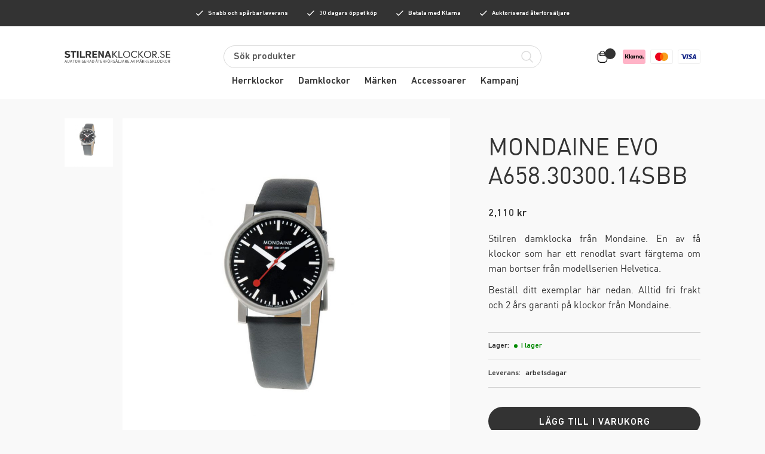

--- FILE ---
content_type: text/html; charset=UTF-8
request_url: https://stilrenaklockor.se/produkt/mondaine-evo-a658-30300-14sbb/
body_size: 32078
content:
<!DOCTYPE html>
<html lang="sv-SE" class="no-js">
	<head itemscope>
		<!-- General -->
		<meta charset="utf-8">
		<meta http-equiv="x-ua-compatible" content="ie=edge">
		<meta name="robots" content="all">

		<meta name='robots' content='index, follow, max-image-preview:large, max-snippet:-1, max-video-preview:-1' />
	<style>img:is([sizes="auto" i], [sizes^="auto," i]) { contain-intrinsic-size: 3000px 1500px }</style>
	
<!-- Google Tag Manager for WordPress by gtm4wp.com -->
<script data-cfasync="false" data-pagespeed-no-defer>
	var gtm4wp_datalayer_name = "dataLayer";
	var dataLayer = dataLayer || [];
	const gtm4wp_use_sku_instead = 1;
	const gtm4wp_currency = 'SEK';
	const gtm4wp_product_per_impression = false;
	const gtm4wp_clear_ecommerce = false;
</script>
<!-- End Google Tag Manager for WordPress by gtm4wp.com -->
	<!-- This site is optimized with the Yoast SEO plugin v23.9 - https://yoast.com/wordpress/plugins/seo/ -->
	<title>MONDAINE EVO A658.30300.14SBB</title>
	<meta name="description" content="Köp din klocka från Mondaine hos oss på Stilrenaklockor.se och få garanterat lägst pris på din valda modell. ALLTID fri frakt och öppet köp!" />
	<link rel="canonical" href="https://stilrenaklockor.se/produkt/mondaine-evo-a658-30300-14sbb/" />
	<meta property="og:locale" content="sv_SE" />
	<meta property="og:type" content="article" />
	<meta property="og:title" content="MONDAINE EVO A658.30300.14SBB" />
	<meta property="og:description" content="Köp din klocka från Mondaine hos oss på Stilrenaklockor.se och få garanterat lägst pris på din valda modell. ALLTID fri frakt och öppet köp!" />
	<meta property="og:url" content="https://stilrenaklockor.se/produkt/mondaine-evo-a658-30300-14sbb/" />
	<meta property="og:site_name" content="Stilrenaklockor" />
	<meta property="article:modified_time" content="2022-11-18T07:47:42+00:00" />
	<meta property="og:image" content="https://stilrenaklockor.se/app/uploads/2021/11/A658.30300.14SBBweb.jpg" />
	<meta property="og:image:width" content="696" />
	<meta property="og:image:height" content="1100" />
	<meta property="og:image:type" content="image/jpeg" />
	<meta name="twitter:card" content="summary_large_image" />
	<script type="application/ld+json" class="yoast-schema-graph">{"@context":"https://schema.org","@graph":[{"@type":"WebPage","@id":"https://stilrenaklockor.se/produkt/mondaine-evo-a658-30300-14sbb/","url":"https://stilrenaklockor.se/produkt/mondaine-evo-a658-30300-14sbb/","name":"MONDAINE EVO A658.30300.14SBB","isPartOf":{"@id":"https://stilrenaklockor.se/#website"},"primaryImageOfPage":{"@id":"https://stilrenaklockor.se/produkt/mondaine-evo-a658-30300-14sbb/#primaryimage"},"image":{"@id":"https://stilrenaklockor.se/produkt/mondaine-evo-a658-30300-14sbb/#primaryimage"},"thumbnailUrl":"https://stilrenaklockor.se/app/uploads/2021/11/A658.30300.14SBBweb.jpg","datePublished":"2014-10-25T09:54:52+00:00","dateModified":"2022-11-18T07:47:42+00:00","description":"Köp din klocka från Mondaine hos oss på Stilrenaklockor.se och få garanterat lägst pris på din valda modell. ALLTID fri frakt och öppet köp!","breadcrumb":{"@id":"https://stilrenaklockor.se/produkt/mondaine-evo-a658-30300-14sbb/#breadcrumb"},"inLanguage":"sv-SE","potentialAction":[{"@type":"ReadAction","target":["https://stilrenaklockor.se/produkt/mondaine-evo-a658-30300-14sbb/"]}]},{"@type":"ImageObject","inLanguage":"sv-SE","@id":"https://stilrenaklockor.se/produkt/mondaine-evo-a658-30300-14sbb/#primaryimage","url":"https://stilrenaklockor.se/app/uploads/2021/11/A658.30300.14SBBweb.jpg","contentUrl":"https://stilrenaklockor.se/app/uploads/2021/11/A658.30300.14SBBweb.jpg","width":696,"height":1100,"caption":"Mondaine evo"},{"@type":"BreadcrumbList","@id":"https://stilrenaklockor.se/produkt/mondaine-evo-a658-30300-14sbb/#breadcrumb","itemListElement":[{"@type":"ListItem","position":1,"name":"Hem","item":"https://stilrenaklockor.se/"},{"@type":"ListItem","position":2,"name":"Produkter","item":"https://stilrenaklockor.se/shop/"},{"@type":"ListItem","position":3,"name":"MONDAINE EVO A658.30300.14SBB"}]},{"@type":"WebSite","@id":"https://stilrenaklockor.se/#website","url":"https://stilrenaklockor.se/","name":"Stilrenaklockor","description":"Auktoriserad återförsäljare av märkesklockor","potentialAction":[{"@type":"SearchAction","target":{"@type":"EntryPoint","urlTemplate":"https://stilrenaklockor.se/?s={search_term_string}"},"query-input":{"@type":"PropertyValueSpecification","valueRequired":true,"valueName":"search_term_string"}}],"inLanguage":"sv-SE"}]}</script>
	<!-- / Yoast SEO plugin. -->


<link rel='stylesheet' id='wp-block-library-css' href='https://stilrenaklockor.se/wp/wp-includes/css/dist/block-library/style.min.css?ver=6.7.1' type='text/css' media='all' />
<style id='classic-theme-styles-inline-css' type='text/css'>
/*! This file is auto-generated */
.wp-block-button__link{color:#fff;background-color:#32373c;border-radius:9999px;box-shadow:none;text-decoration:none;padding:calc(.667em + 2px) calc(1.333em + 2px);font-size:1.125em}.wp-block-file__button{background:#32373c;color:#fff;text-decoration:none}
</style>
<style id='global-styles-inline-css' type='text/css'>
:root{--wp--preset--aspect-ratio--square: 1;--wp--preset--aspect-ratio--4-3: 4/3;--wp--preset--aspect-ratio--3-4: 3/4;--wp--preset--aspect-ratio--3-2: 3/2;--wp--preset--aspect-ratio--2-3: 2/3;--wp--preset--aspect-ratio--16-9: 16/9;--wp--preset--aspect-ratio--9-16: 9/16;--wp--preset--color--black: #000000;--wp--preset--color--cyan-bluish-gray: #abb8c3;--wp--preset--color--white: #ffffff;--wp--preset--color--pale-pink: #f78da7;--wp--preset--color--vivid-red: #cf2e2e;--wp--preset--color--luminous-vivid-orange: #ff6900;--wp--preset--color--luminous-vivid-amber: #fcb900;--wp--preset--color--light-green-cyan: #7bdcb5;--wp--preset--color--vivid-green-cyan: #00d084;--wp--preset--color--pale-cyan-blue: #8ed1fc;--wp--preset--color--vivid-cyan-blue: #0693e3;--wp--preset--color--vivid-purple: #9b51e0;--wp--preset--gradient--vivid-cyan-blue-to-vivid-purple: linear-gradient(135deg,rgba(6,147,227,1) 0%,rgb(155,81,224) 100%);--wp--preset--gradient--light-green-cyan-to-vivid-green-cyan: linear-gradient(135deg,rgb(122,220,180) 0%,rgb(0,208,130) 100%);--wp--preset--gradient--luminous-vivid-amber-to-luminous-vivid-orange: linear-gradient(135deg,rgba(252,185,0,1) 0%,rgba(255,105,0,1) 100%);--wp--preset--gradient--luminous-vivid-orange-to-vivid-red: linear-gradient(135deg,rgba(255,105,0,1) 0%,rgb(207,46,46) 100%);--wp--preset--gradient--very-light-gray-to-cyan-bluish-gray: linear-gradient(135deg,rgb(238,238,238) 0%,rgb(169,184,195) 100%);--wp--preset--gradient--cool-to-warm-spectrum: linear-gradient(135deg,rgb(74,234,220) 0%,rgb(151,120,209) 20%,rgb(207,42,186) 40%,rgb(238,44,130) 60%,rgb(251,105,98) 80%,rgb(254,248,76) 100%);--wp--preset--gradient--blush-light-purple: linear-gradient(135deg,rgb(255,206,236) 0%,rgb(152,150,240) 100%);--wp--preset--gradient--blush-bordeaux: linear-gradient(135deg,rgb(254,205,165) 0%,rgb(254,45,45) 50%,rgb(107,0,62) 100%);--wp--preset--gradient--luminous-dusk: linear-gradient(135deg,rgb(255,203,112) 0%,rgb(199,81,192) 50%,rgb(65,88,208) 100%);--wp--preset--gradient--pale-ocean: linear-gradient(135deg,rgb(255,245,203) 0%,rgb(182,227,212) 50%,rgb(51,167,181) 100%);--wp--preset--gradient--electric-grass: linear-gradient(135deg,rgb(202,248,128) 0%,rgb(113,206,126) 100%);--wp--preset--gradient--midnight: linear-gradient(135deg,rgb(2,3,129) 0%,rgb(40,116,252) 100%);--wp--preset--font-size--small: 13px;--wp--preset--font-size--medium: 20px;--wp--preset--font-size--large: 36px;--wp--preset--font-size--x-large: 42px;--wp--preset--font-family--inter: "Inter", sans-serif;--wp--preset--font-family--cardo: Cardo;--wp--preset--spacing--20: 0.44rem;--wp--preset--spacing--30: 0.67rem;--wp--preset--spacing--40: 1rem;--wp--preset--spacing--50: 1.5rem;--wp--preset--spacing--60: 2.25rem;--wp--preset--spacing--70: 3.38rem;--wp--preset--spacing--80: 5.06rem;--wp--preset--shadow--natural: 6px 6px 9px rgba(0, 0, 0, 0.2);--wp--preset--shadow--deep: 12px 12px 50px rgba(0, 0, 0, 0.4);--wp--preset--shadow--sharp: 6px 6px 0px rgba(0, 0, 0, 0.2);--wp--preset--shadow--outlined: 6px 6px 0px -3px rgba(255, 255, 255, 1), 6px 6px rgba(0, 0, 0, 1);--wp--preset--shadow--crisp: 6px 6px 0px rgba(0, 0, 0, 1);}:where(.is-layout-flex){gap: 0.5em;}:where(.is-layout-grid){gap: 0.5em;}body .is-layout-flex{display: flex;}.is-layout-flex{flex-wrap: wrap;align-items: center;}.is-layout-flex > :is(*, div){margin: 0;}body .is-layout-grid{display: grid;}.is-layout-grid > :is(*, div){margin: 0;}:where(.wp-block-columns.is-layout-flex){gap: 2em;}:where(.wp-block-columns.is-layout-grid){gap: 2em;}:where(.wp-block-post-template.is-layout-flex){gap: 1.25em;}:where(.wp-block-post-template.is-layout-grid){gap: 1.25em;}.has-black-color{color: var(--wp--preset--color--black) !important;}.has-cyan-bluish-gray-color{color: var(--wp--preset--color--cyan-bluish-gray) !important;}.has-white-color{color: var(--wp--preset--color--white) !important;}.has-pale-pink-color{color: var(--wp--preset--color--pale-pink) !important;}.has-vivid-red-color{color: var(--wp--preset--color--vivid-red) !important;}.has-luminous-vivid-orange-color{color: var(--wp--preset--color--luminous-vivid-orange) !important;}.has-luminous-vivid-amber-color{color: var(--wp--preset--color--luminous-vivid-amber) !important;}.has-light-green-cyan-color{color: var(--wp--preset--color--light-green-cyan) !important;}.has-vivid-green-cyan-color{color: var(--wp--preset--color--vivid-green-cyan) !important;}.has-pale-cyan-blue-color{color: var(--wp--preset--color--pale-cyan-blue) !important;}.has-vivid-cyan-blue-color{color: var(--wp--preset--color--vivid-cyan-blue) !important;}.has-vivid-purple-color{color: var(--wp--preset--color--vivid-purple) !important;}.has-black-background-color{background-color: var(--wp--preset--color--black) !important;}.has-cyan-bluish-gray-background-color{background-color: var(--wp--preset--color--cyan-bluish-gray) !important;}.has-white-background-color{background-color: var(--wp--preset--color--white) !important;}.has-pale-pink-background-color{background-color: var(--wp--preset--color--pale-pink) !important;}.has-vivid-red-background-color{background-color: var(--wp--preset--color--vivid-red) !important;}.has-luminous-vivid-orange-background-color{background-color: var(--wp--preset--color--luminous-vivid-orange) !important;}.has-luminous-vivid-amber-background-color{background-color: var(--wp--preset--color--luminous-vivid-amber) !important;}.has-light-green-cyan-background-color{background-color: var(--wp--preset--color--light-green-cyan) !important;}.has-vivid-green-cyan-background-color{background-color: var(--wp--preset--color--vivid-green-cyan) !important;}.has-pale-cyan-blue-background-color{background-color: var(--wp--preset--color--pale-cyan-blue) !important;}.has-vivid-cyan-blue-background-color{background-color: var(--wp--preset--color--vivid-cyan-blue) !important;}.has-vivid-purple-background-color{background-color: var(--wp--preset--color--vivid-purple) !important;}.has-black-border-color{border-color: var(--wp--preset--color--black) !important;}.has-cyan-bluish-gray-border-color{border-color: var(--wp--preset--color--cyan-bluish-gray) !important;}.has-white-border-color{border-color: var(--wp--preset--color--white) !important;}.has-pale-pink-border-color{border-color: var(--wp--preset--color--pale-pink) !important;}.has-vivid-red-border-color{border-color: var(--wp--preset--color--vivid-red) !important;}.has-luminous-vivid-orange-border-color{border-color: var(--wp--preset--color--luminous-vivid-orange) !important;}.has-luminous-vivid-amber-border-color{border-color: var(--wp--preset--color--luminous-vivid-amber) !important;}.has-light-green-cyan-border-color{border-color: var(--wp--preset--color--light-green-cyan) !important;}.has-vivid-green-cyan-border-color{border-color: var(--wp--preset--color--vivid-green-cyan) !important;}.has-pale-cyan-blue-border-color{border-color: var(--wp--preset--color--pale-cyan-blue) !important;}.has-vivid-cyan-blue-border-color{border-color: var(--wp--preset--color--vivid-cyan-blue) !important;}.has-vivid-purple-border-color{border-color: var(--wp--preset--color--vivid-purple) !important;}.has-vivid-cyan-blue-to-vivid-purple-gradient-background{background: var(--wp--preset--gradient--vivid-cyan-blue-to-vivid-purple) !important;}.has-light-green-cyan-to-vivid-green-cyan-gradient-background{background: var(--wp--preset--gradient--light-green-cyan-to-vivid-green-cyan) !important;}.has-luminous-vivid-amber-to-luminous-vivid-orange-gradient-background{background: var(--wp--preset--gradient--luminous-vivid-amber-to-luminous-vivid-orange) !important;}.has-luminous-vivid-orange-to-vivid-red-gradient-background{background: var(--wp--preset--gradient--luminous-vivid-orange-to-vivid-red) !important;}.has-very-light-gray-to-cyan-bluish-gray-gradient-background{background: var(--wp--preset--gradient--very-light-gray-to-cyan-bluish-gray) !important;}.has-cool-to-warm-spectrum-gradient-background{background: var(--wp--preset--gradient--cool-to-warm-spectrum) !important;}.has-blush-light-purple-gradient-background{background: var(--wp--preset--gradient--blush-light-purple) !important;}.has-blush-bordeaux-gradient-background{background: var(--wp--preset--gradient--blush-bordeaux) !important;}.has-luminous-dusk-gradient-background{background: var(--wp--preset--gradient--luminous-dusk) !important;}.has-pale-ocean-gradient-background{background: var(--wp--preset--gradient--pale-ocean) !important;}.has-electric-grass-gradient-background{background: var(--wp--preset--gradient--electric-grass) !important;}.has-midnight-gradient-background{background: var(--wp--preset--gradient--midnight) !important;}.has-small-font-size{font-size: var(--wp--preset--font-size--small) !important;}.has-medium-font-size{font-size: var(--wp--preset--font-size--medium) !important;}.has-large-font-size{font-size: var(--wp--preset--font-size--large) !important;}.has-x-large-font-size{font-size: var(--wp--preset--font-size--x-large) !important;}
:where(.wp-block-post-template.is-layout-flex){gap: 1.25em;}:where(.wp-block-post-template.is-layout-grid){gap: 1.25em;}
:where(.wp-block-columns.is-layout-flex){gap: 2em;}:where(.wp-block-columns.is-layout-grid){gap: 2em;}
:root :where(.wp-block-pullquote){font-size: 1.5em;line-height: 1.6;}
</style>
<link rel='stylesheet' id='wcpf-plugin-style-css' href='https://stilrenaklockor.se/app/plugins/woocommerce-product-filters/assets/css/plugin.css?ver=1.2.0' type='text/css' media='all' />
<style id='woocommerce-inline-inline-css' type='text/css'>
.woocommerce form .form-row .required { visibility: visible; }
</style>
<link rel='stylesheet' id='app-css' href='https://stilrenaklockor.se/app/themes/stilrenaklockor/dist/app.css?ver=6.7.1' type='text/css' media='all' />
<script type="text/javascript" src="https://stilrenaklockor.se/app/plugins/woocommerce-product-filters/assets/js/polyfills.min.js?ver=1.2.0" id="wcpf-plugin-polyfills-script-js"></script>
<script type="text/javascript" src="https://stilrenaklockor.se/wp/wp-includes/js/jquery/jquery.min.js?ver=3.7.1" id="jquery-core-js"></script>
<script type="text/javascript" defer="defer" src="https://stilrenaklockor.se/wp/wp-includes/js/jquery/jquery-migrate.min.js?ver=3.4.1" id="jquery-migrate-js"></script>
<script type="text/javascript" src="https://stilrenaklockor.se/wp/wp-includes/js/jquery/ui/core.min.js?ver=1.13.3" id="jquery-ui-core-js"></script>
<script type="text/javascript" src="https://stilrenaklockor.se/wp/wp-includes/js/jquery/ui/mouse.min.js?ver=1.13.3" id="jquery-ui-mouse-js"></script>
<script type="text/javascript" src="https://stilrenaklockor.se/wp/wp-includes/js/jquery/ui/slider.min.js?ver=1.13.3" id="jquery-ui-slider-js"></script>
<script type="text/javascript" src="https://stilrenaklockor.se/app/plugins/woocommerce-product-filters/assets/js/front-vendor.min.js?ver=1.2.0" id="wcpf-plugin-vendor-script-js"></script>
<script type="text/javascript" src="https://stilrenaklockor.se/wp/wp-includes/js/underscore.min.js?ver=1.13.7" id="underscore-js"></script>
<script type="text/javascript" id="wp-util-js-extra">
/* <![CDATA[ */
var _wpUtilSettings = {"ajax":{"url":"\/wp\/wp-admin\/admin-ajax.php"}};
/* ]]> */
</script>
<script type="text/javascript" src="https://stilrenaklockor.se/wp/wp-includes/js/wp-util.min.js?ver=6.7.1" id="wp-util-js"></script>
<script type="text/javascript" src="https://stilrenaklockor.se/app/plugins/woocommerce/assets/js/accounting/accounting.min.js?ver=0.4.2" id="accounting-js"></script>
<script type="text/javascript" id="wcpf-plugin-script-js-extra">
/* <![CDATA[ */
var WCPFData = {"registerEntities":{"Project":{"id":"Project","class":"WooCommerce_Product_Filter_Plugin\\Entity","post_type":"wcpf_project","label":"Project","default_options":{"urlNavigation":"query","filteringStarts":"auto","urlNavigationOptions":[],"useComponents":["pagination","sorting","results-count","page-title","breadcrumb"],"paginationAjax":true,"sortingAjax":true,"productsContainerSelector":".products","paginationSelector":".woocommerce-pagination","resultCountSelector":".woocommerce-result-count","sortingSelector":".woocommerce-ordering","pageTitleSelector":".woocommerce-products-header__title","breadcrumbSelector":".woocommerce-breadcrumb","multipleContainersForProducts":true},"is_grouped":true,"editor_component_class":"WooCommerce_Product_Filter_Plugin\\Project\\Editor_Component","filter_component_class":"WooCommerce_Product_Filter_Plugin\\Project\\Filter_Component","variations":false},"BoxListField":{"id":"BoxListField","class":"WooCommerce_Product_Filter_Plugin\\Entity","post_type":"wcpf_item","label":"Box List","default_options":{"itemsSource":"attribute","itemsDisplay":"all","queryType":"or","itemsDisplayHierarchical":true,"displayHierarchicalCollapsed":false,"displayTitle":true,"displayToggleContent":true,"defaultToggleState":"show","cssClass":"","actionForEmptyOptions":"hide","displayProductCount":true,"productCountPolicy":"for-option-only","multiSelect":true,"boxSize":"45px"},"is_grouped":false,"editor_component_class":"WooCommerce_Product_Filter_Plugin\\Field\\Box_list\\Editor_Component","filter_component_class":"WooCommerce_Product_Filter_Plugin\\Field\\Box_List\\Filter_Component","variations":true},"CheckBoxListField":{"id":"CheckBoxListField","class":"WooCommerce_Product_Filter_Plugin\\Entity","post_type":"wcpf_item","label":"Checkbox","default_options":{"itemsSource":"attribute","itemsDisplay":"all","queryType":"or","itemsDisplayHierarchical":true,"displayHierarchicalCollapsed":false,"displayTitle":true,"displayToggleContent":true,"defaultToggleState":"show","cssClass":"","actionForEmptyOptions":"hide","displayProductCount":true,"productCountPolicy":"for-option-only","seeMoreOptionsBy":"scrollbar","heightOfVisibleContent":12},"is_grouped":false,"editor_component_class":"WooCommerce_Product_Filter_Plugin\\Field\\Check_Box_List\\Editor_Component","filter_component_class":"WooCommerce_Product_Filter_Plugin\\Field\\Check_Box_List\\Filter_Component","variations":true},"DropDownListField":{"id":"DropDownListField","class":"WooCommerce_Product_Filter_Plugin\\Entity","post_type":"wcpf_item","label":"Drop Down","default_options":{"itemsSource":"attribute","itemsDisplay":"all","queryType":"or","itemsDisplayHierarchical":true,"displayHierarchicalCollapsed":false,"displayTitle":true,"displayToggleContent":true,"defaultToggleState":"show","cssClass":"","actionForEmptyOptions":"hide","displayProductCount":true,"productCountPolicy":"for-option-only","titleItemReset":"Show all"},"is_grouped":false,"editor_component_class":"WooCommerce_Product_Filter_Plugin\\Field\\Drop_Down_List\\Editor_Component","filter_component_class":"WooCommerce_Product_Filter_Plugin\\Field\\Drop_Down_List\\Filter_Component","variations":true},"ButtonField":{"id":"ButtonField","class":"WooCommerce_Product_Filter_Plugin\\Entity","post_type":"wcpf_item","label":"Button","default_options":{"cssClass":"","action":"reset"},"is_grouped":false,"editor_component_class":"WooCommerce_Product_Filter_Plugin\\Field\\Button\\Editor_Component","filter_component_class":"WooCommerce_Product_Filter_Plugin\\Field\\Button\\Filter_Component","variations":true},"ColorListField":{"id":"ColorListField","class":"WooCommerce_Product_Filter_Plugin\\Entity","post_type":"wcpf_item","label":"Colors","default_options":{"itemsSource":"attribute","itemsDisplay":"all","queryType":"or","itemsDisplayHierarchical":true,"displayHierarchicalCollapsed":false,"displayTitle":true,"displayToggleContent":true,"defaultToggleState":"show","cssClass":"","actionForEmptyOptions":"hide","displayProductCount":true,"productCountPolicy":"for-option-only","optionKey":"colors"},"is_grouped":false,"editor_component_class":"WooCommerce_Product_Filter_Plugin\\Field\\Color_List\\Editor_Component","filter_component_class":"WooCommerce_Product_Filter_Plugin\\Field\\Color_List\\Filter_Component","variations":true},"RadioListField":{"id":"RadioListField","class":"WooCommerce_Product_Filter_Plugin\\Entity","post_type":"wcpf_item","label":"Radio","default_options":{"itemsSource":"attribute","itemsDisplay":"all","queryType":"or","itemsDisplayHierarchical":true,"displayHierarchicalCollapsed":false,"displayTitle":true,"displayToggleContent":true,"defaultToggleState":"show","cssClass":"","actionForEmptyOptions":"hide","displayProductCount":true,"productCountPolicy":"for-option-only","titleItemReset":"Show all","seeMoreOptionsBy":"scrollbar","heightOfVisibleContent":12},"is_grouped":false,"editor_component_class":"WooCommerce_Product_Filter_Plugin\\Field\\Radio_List\\Editor_Component","filter_component_class":"WooCommerce_Product_Filter_Plugin\\Field\\Radio_List\\Filter_Component","variations":true},"TextListField":{"id":"TextListField","class":"WooCommerce_Product_Filter_Plugin\\Entity","post_type":"wcpf_item","label":"Text List","default_options":{"itemsSource":"attribute","itemsDisplay":"all","queryType":"or","itemsDisplayHierarchical":true,"displayHierarchicalCollapsed":false,"displayTitle":true,"displayToggleContent":true,"defaultToggleState":"show","cssClass":"","actionForEmptyOptions":"hide","displayProductCount":true,"productCountPolicy":"for-option-only","multiSelect":true,"useInlineStyle":false},"is_grouped":false,"editor_component_class":"WooCommerce_Product_Filter_Plugin\\Field\\Text_List\\Editor_Component","filter_component_class":"WooCommerce_Product_Filter_Plugin\\Field\\Text_List\\Filter_Component","variations":true},"PriceSliderField":{"id":"PriceSliderField","class":"WooCommerce_Product_Filter_Plugin\\Entity","post_type":"wcpf_item","label":"Price slider","default_options":{"minPriceOptionKey":"min-price","maxPriceOptionKey":"max-price","optionKey":"price","optionKeyFormat":"dash","cssClass":"","displayMinMaxInput":true,"displayTitle":true,"displayToggleContent":true,"defaultToggleState":"show","displayPriceLabel":true},"is_grouped":false,"editor_component_class":"WooCommerce_Product_Filter_Plugin\\Field\\Price_Slider\\Editor_Component","filter_component_class":"WooCommerce_Product_Filter_Plugin\\Field\\Price_Slider\\Filter_Component","variations":false},"SimpleBoxLayout":{"id":"SimpleBoxLayout","class":"WooCommerce_Product_Filter_Plugin\\Entity","post_type":"wcpf_item","label":"Simple Box","default_options":{"displayToggleContent":true,"defaultToggleState":"show","cssClass":""},"is_grouped":true,"editor_component_class":"WooCommerce_Product_Filter_Plugin\\Layout\\Simple_Box\\Editor_Component","filter_component_class":"WooCommerce_Product_Filter_Plugin\\Layout\\Simple_Box\\Filter_Component","variations":false},"ColumnsLayout":{"id":"ColumnsLayout","class":"WooCommerce_Product_Filter_Plugin\\Entity","post_type":"wcpf_item","label":"Columns","default_options":{"columns":[{"entities":[],"options":{"width":"50%"}}]},"is_grouped":true,"editor_component_class":"WooCommerce_Product_Filter_Plugin\\Layout\\Columns\\Editor_Component","filter_component_class":"WooCommerce_Product_Filter_Plugin\\Layout\\Columns\\Filter_Component","variations":false}},"messages":{"selectNoMatchesFound":"Inga matchningar hittades"},"selectors":{"productsContainer":".products","paginationContainer":".woocommerce-pagination","resultCount":".woocommerce-result-count","sorting":".woocommerce-ordering","pageTitle":".woocommerce-products-header__title","breadcrumb":".woocommerce-breadcrumb"},"pageUrl":"https:\/\/stilrenaklockor.se\/produkt\/mondaine-evo-a658-30300-14sbb\/","isPaged":"","scriptAfterProductsUpdate":"","scrollTop":"no","priceFormat":{"currencyFormatNumDecimals":0,"currencyFormatSymbol":"&#107;&#114;","currencyFormatDecimalSep":".","currencyFormatThousandSep":",","currencyFormat":"%v&nbsp;%s"}};
/* ]]> */
</script>
<script type="text/javascript" src="https://stilrenaklockor.se/app/plugins/woocommerce-product-filters/assets/js/plugin.min.js?ver=1.2.0" id="wcpf-plugin-script-js"></script>
<script type="text/javascript" src="https://stilrenaklockor.se/app/plugins/woocommerce/assets/js/jquery-blockui/jquery.blockUI.min.js?ver=2.7.0-wc.9.4.2" id="jquery-blockui-js" defer="defer" data-wp-strategy="defer"></script>
<script type="text/javascript" id="wc-add-to-cart-js-extra">
/* <![CDATA[ */
var wc_add_to_cart_params = {"ajax_url":"\/wp\/wp-admin\/admin-ajax.php","wc_ajax_url":"\/?wc-ajax=%%endpoint%%","i18n_view_cart":"Visa varukorg","cart_url":"https:\/\/stilrenaklockor.se\/cart\/","is_cart":"","cart_redirect_after_add":"yes"};
/* ]]> */
</script>
<script type="text/javascript" src="https://stilrenaklockor.se/app/plugins/woocommerce/assets/js/frontend/add-to-cart.min.js?ver=9.4.2" id="wc-add-to-cart-js" defer="defer" data-wp-strategy="defer"></script>
<script type="text/javascript" id="wc-single-product-js-extra">
/* <![CDATA[ */
var wc_single_product_params = {"i18n_required_rating_text":"V\u00e4lj ett betyg","review_rating_required":"yes","flexslider":{"rtl":false,"animation":"slide","smoothHeight":true,"directionNav":false,"controlNav":"thumbnails","slideshow":false,"animationSpeed":500,"animationLoop":false,"allowOneSlide":false},"zoom_enabled":"","zoom_options":[],"photoswipe_enabled":"","photoswipe_options":{"shareEl":false,"closeOnScroll":false,"history":false,"hideAnimationDuration":0,"showAnimationDuration":0},"flexslider_enabled":""};
/* ]]> */
</script>
<script type="text/javascript" src="https://stilrenaklockor.se/app/plugins/woocommerce/assets/js/frontend/single-product.min.js?ver=9.4.2" id="wc-single-product-js" defer="defer" data-wp-strategy="defer"></script>
<script type="text/javascript" src="https://stilrenaklockor.se/app/plugins/woocommerce/assets/js/js-cookie/js.cookie.min.js?ver=2.1.4-wc.9.4.2" id="js-cookie-js" defer="defer" data-wp-strategy="defer"></script>
<script type="text/javascript" id="woocommerce-js-extra">
/* <![CDATA[ */
var woocommerce_params = {"ajax_url":"\/wp\/wp-admin\/admin-ajax.php","wc_ajax_url":"\/?wc-ajax=%%endpoint%%"};
/* ]]> */
</script>
<script type="text/javascript" src="https://stilrenaklockor.se/app/plugins/woocommerce/assets/js/frontend/woocommerce.min.js?ver=9.4.2" id="woocommerce-js" defer="defer" data-wp-strategy="defer"></script>
<!-- Starting: WooCommerce Conversion Tracking (https://wordpress.org/plugins/woocommerce-conversion-tracking/) -->
        <script>
            !function(f,b,e,v,n,t,s){if(f.fbq)return;n=f.fbq=function(){n.callMethod?
            n.callMethod.apply(n,arguments):n.queue.push(arguments)};if(!f._fbq)f._fbq=n;
            n.push=n;n.loaded=!0;n.version='2.0';n.queue=[];t=b.createElement(e);t.async=!0;
            t.src=v;s=b.getElementsByTagName(e)[0];s.parentNode.insertBefore(t,s)}(window,
            document,'script','https://connect.facebook.net/en_US/fbevents.js');

            fbq('init', '328720339095902', {});fbq('track', 'PageView', {});        </script>
                <script>
            (function (window, document) {
                if (window.wcfbq) return;
                window.wcfbq = (function () {
                    if (arguments.length > 0) {
                        var pixelId, trackType, contentObj;

                        if (typeof arguments[0] == 'string') pixelId = arguments[0];
                        if (typeof arguments[1] == 'string') trackType = arguments[1];
                        if (typeof arguments[2] == 'object') contentObj = arguments[2];

                        var params = [];
                        if (typeof pixelId === 'string' && pixelId.replace(/\s+/gi, '') != '' &&
                        typeof trackType === 'string' && trackType.replace(/\s+/gi, '')) {
                            params.push('id=' + encodeURIComponent(pixelId));
                            switch (trackType) {
                                case 'PageView':
                                case 'ViewContent':
                                case 'Search':
                                case 'AddToCart':
                                case 'InitiateCheckout':
                                case 'AddPaymentInfo':
                                case 'Lead':
                                case 'CompleteRegistration':
                                case 'Purchase':
                                case 'AddToWishlist':
                                    params.push('ev=' + encodeURIComponent(trackType));
                                    break;
                                default:
                                    return;
                            }

                            params.push('dl=' + encodeURIComponent(document.location.href));
                            if (document.referrer) params.push('rl=' + encodeURIComponent(document.referrer));
                            params.push('if=false');
                            params.push('ts=' + new Date().getTime());

                            if (typeof contentObj == 'object') {
                                for (var u in contentObj) {
                                    if (typeof contentObj[u] == 'object' && contentObj[u] instanceof Array) {
                                        if (contentObj[u].length > 0) {
                                            for (var y = 0; y < contentObj[u].length; y++) { contentObj[u][y] = (contentObj[u][y] + '').replace(/^\s+|\s+$/gi, '').replace(/\s+/gi, ' ').replace(/,/gi, '§'); }
                                            params.push('cd[' + u + ']=' + encodeURIComponent(contentObj[u].join(',').replace(/^/gi, '[\'').replace(/$/gi, '\']').replace(/,/gi, '\',\'').replace(/§/gi, '\,')));
                                        }
                                    }
                                    else if (typeof contentObj[u] == 'string')
                                        params.push('cd[' + u + ']=' + encodeURIComponent(contentObj[u]));
                                }
                            }

                            params.push('v=' + encodeURIComponent('2.7.19'));

                            var imgId = new Date().getTime();
                            var img = document.createElement('img');
                            img.id = 'fb_' + imgId, img.src = 'https://www.facebook.com/tr/?' + params.join('&'), img.width = 1, img.height = 1, img.style = 'display:none;';
                            document.body.appendChild(img);
                            window.setTimeout(function () { var t = document.getElementById('fb_' + imgId); t.parentElement.removeChild(t); }, 1000);
                        }
                    }
                });
            })(window, document);
        </script>
                <script type="text/javascript">
            jQuery(function($) {
                $(document).on('added_to_cart', function (event, fragments, dhash, button) {
                    var currencySymbol = $($(button.get()[0]).closest('.product')
                        .find('.woocommerce-Price-currencySymbol').get()[0]).text();

                    var price = $(button.get()[0]).closest('.product').find('.amount').text();
                    var originalPrice = price.split(currencySymbol).slice(-1).pop();

                    wcfbq('328720339095902', 'AddToCart', {
                        content_ids: [ $(button).data('product_id') ],
                        content_type: 'product',
                        value: originalPrice,
                        currency: 'SEK'
                    });
                });
            });
        </script>
        <!-- End: WooCommerce Conversion Tracking Codes -->

<!-- Google Tag Manager for WordPress by gtm4wp.com -->
<!-- GTM Container placement set to off -->
<script data-cfasync="false" data-pagespeed-no-defer>
	var dataLayer_content = {"pageTitle":"MONDAINE EVO A658.30300.14SBB","pagePostType":"product","pagePostType2":"single-product","pagePostAuthor":"fempunkteradmin","customerTotalOrders":0,"customerTotalOrderValue":0,"customerFirstName":"","customerLastName":"","customerBillingFirstName":"","customerBillingLastName":"","customerBillingCompany":"","customerBillingAddress1":"","customerBillingAddress2":"","customerBillingCity":"","customerBillingState":"","customerBillingPostcode":"","customerBillingCountry":"","customerBillingEmail":"","customerBillingEmailHash":"","customerBillingPhone":"","customerShippingFirstName":"","customerShippingLastName":"","customerShippingCompany":"","customerShippingAddress1":"","customerShippingAddress2":"","customerShippingCity":"","customerShippingState":"","customerShippingPostcode":"","customerShippingCountry":"","productRatingCounts":[],"productAverageRating":0,"productReviewCount":0,"productType":"simple","productIsVariable":0};
	dataLayer.push( dataLayer_content );
</script>
<script type="text/javascript">
	console.warn && console.warn("[GTM4WP] Google Tag Manager container code placement set to OFF !!!");
	console.warn && console.warn("[GTM4WP] Data layer codes are active but GTM container must be loaded using custom coding !!!");
</script>
<!-- End Google Tag Manager for WordPress by gtm4wp.com -->	<noscript><style>.woocommerce-product-gallery{ opacity: 1 !important; }</style></noscript>
	<style class='wp-fonts-local' type='text/css'>
@font-face{font-family:Inter;font-style:normal;font-weight:300 900;font-display:fallback;src:url('https://stilrenaklockor.se/app/plugins/woocommerce/assets/fonts/Inter-VariableFont_slnt,wght.woff2') format('woff2');font-stretch:normal;}
@font-face{font-family:Cardo;font-style:normal;font-weight:400;font-display:fallback;src:url('https://stilrenaklockor.se/app/plugins/woocommerce/assets/fonts/cardo_normal_400.woff2') format('woff2');}
</style>


		

		<meta name="mobile-web-app-capable" content="yes">
		<meta name="apple-mobile-web-app-capable" content="yes">
		<meta name="application-name" content="Norrlands">
		<meta name="apple-mobile-web-app-title" content="Handsome">
		<meta name="apple-mobile-web-app-status-bar-style" content="black-translucent">
		<meta name="msapplication-starturl" content="/">
		<meta name="viewport" content="width=device-width,initial-scale=1,maximum-scale=1">
		<meta name="facebook-domain-verification" content="dfk7wf9np23rokq1up3j1c8bqer4h4" />

		<link rel="apple-touch-icon" sizes="57x57" href="https://stilrenaklockor.se/app/themes/stilrenaklockor/fav/apple-icon-57x57.png">
		<link rel="apple-touch-icon" sizes="60x60" href="https://stilrenaklockor.se/app/themes/stilrenaklockor/fav/apple-icon-60x60.png">
		<link rel="apple-touch-icon" sizes="72x72" href="https://stilrenaklockor.se/app/themes/stilrenaklockor/fav/apple-icon-72x72.png">
		<link rel="apple-touch-icon" sizes="76x76" href="https://stilrenaklockor.se/app/themes/stilrenaklockor/fav/apple-icon-76x76.png">
		<link rel="apple-touch-icon" sizes="114x114" href="https://stilrenaklockor.se/app/themes/stilrenaklockor/fav/apple-icon-114x114.png">
		<link rel="apple-touch-icon" sizes="120x120" href="https://stilrenaklockor.se/app/themes/stilrenaklockor/fav/apple-icon-120x120.png">
		<link rel="apple-touch-icon" sizes="144x144" href="https://stilrenaklockor.se/app/themes/stilrenaklockor/fav/apple-icon-144x144.png">
		<link rel="apple-touch-icon" sizes="152x152" href="https://stilrenaklockor.se/app/themes/stilrenaklockor/fav/apple-icon-152x152.png">
		<link rel="apple-touch-icon" sizes="180x180" href="https://stilrenaklockor.se/app/themes/stilrenaklockor/fav/apple-icon-180x180.png">
		<link rel="icon" type="image/png" sizes="192x192"  href="https://stilrenaklockor.se/app/themes/stilrenaklockor/fav/android-icon-192x192.png">
		<link rel="icon" type="image/png" sizes="32x32" href="https://stilrenaklockor.se/app/themes/stilrenaklockor/favhttps://stilrenaklockor.se/app/themes/stilrenaklockor/favicon-32x32.png">
		<link rel="icon" type="image/png" sizes="96x96" href="https://stilrenaklockor.se/app/themes/stilrenaklockor/favhttps://stilrenaklockor.se/app/themes/stilrenaklockor/favicon-96x96.png">
		<link rel="icon" type="image/png" sizes="16x16" href="https://stilrenaklockor.se/app/themes/stilrenaklockor/favhttps://stilrenaklockor.se/app/themes/stilrenaklockor/favicon-16x16.png">
		<link rel="manifest" href="https://stilrenaklockor.se/app/themes/stilrenaklockor/fav/manifest.json">
		<meta name="msapplication-TileColor" content="#ffffff">
		<meta name="msapplication-TileImage" content="https://stilrenaklockor.se/app/themes/stilrenaklockor/fav/ms-icon-144x144.png">
		<meta name="theme-color" content="#333333">
		<!-- Facebook Pixel Code -->
		<script>
		!function(f,b,e,v,n,t,s)
		{if(f.fbq)return;n=f.fbq=function(){n.callMethod?
		n.callMethod.apply(n,arguments):n.queue.push(arguments)};
		if(!f._fbq)f._fbq=n;n.push=n;n.loaded=!0;n.version='2.0';
		n.queue=[];t=b.createElement(e);t.async=!0;
		t.src=v;s=b.getElementsByTagName(e)[0];
		s.parentNode.insertBefore(t,s)}(window, document,'script',
		'https://connect.facebook.net/en_US/fbevents.js');
		fbq('init', '328720339095902');
		fbq('track', 'PageView');
		</script>
		<noscript><img height="1" width="1" style="display:none"
		src="https://www.facebook.com/tr?id=328720339095902&ev=PageView&noscript=1"
		/></noscript>
		<!-- End Facebook Pixel Code -->

			<!-- Google Tag Manager -->
	 	<script>(function(w,d,s,l,i){w[l]=w[l]||[];w[l].push({'gtm.start':
		new Date().getTime(),event:'gtm.js'});var f=d.getElementsByTagName(s)[0],
		j=d.createElement(s),dl=l!='dataLayer'?'&l='+l:'';j.async=true;j.src=
		'https://www.googletagmanager.com/gtm.js?id='+i+dl;f.parentNode.insertBefore(j,f);
		})(window,document,'script','dataLayer','GTM-PFTP3HL');</script> 
		<!-- End Google Tag Manager -->


		<!-- Manifest -->
	</head>

	<body class="bg-gray-100 product-template-default single single-product postid-11930 theme-stilrenaklockor woocommerce woocommerce-page woocommerce-no-js">

		<noscript><iframe src="https://www.googletagmanager.com/ns.html?id=GTM-PFTP3HL"
		height="0" width="0" style="display:none;visibility:hidden"></iframe></noscript> 
		<div class="site-head__bar bg-black pv10 rel rel  z9 x dn m:db">
	<div class="row aic jcc rel">
		<div class="c-white df fw aic jcc">
			<div class="site-head__bar-item df aic">
				<span class="db mr5"><svg xmlns="http://www.w3.org/2000/svg" width="16" height="12.406" viewBox="0 0 16 12.406">
  <path id="Path_2" data-name="Path 2" d="M45.083,3.594,35.5,13.177,31.907,9.586,30.5,10.995,35.5,16,46.495,5.005Z" transform="translate(-30.495 -3.594)" fill="#fff"/>
</svg>
</span>
				<span>Snabb och spårbar leverans</span>
			</div>
			<div class="site-head__bar-item df aic">
				<span class="db mr5"><svg xmlns="http://www.w3.org/2000/svg" width="16" height="12.406" viewBox="0 0 16 12.406">
  <path id="Path_2" data-name="Path 2" d="M45.083,3.594,35.5,13.177,31.907,9.586,30.5,10.995,35.5,16,46.495,5.005Z" transform="translate(-30.495 -3.594)" fill="#fff"/>
</svg>
</span>
				<span>30 dagars öppet köp</span>
			</div>
			<div class="site-head__bar-item df aic">
				<span class="db mr5"><svg xmlns="http://www.w3.org/2000/svg" width="16" height="12.406" viewBox="0 0 16 12.406">
  <path id="Path_2" data-name="Path 2" d="M45.083,3.594,35.5,13.177,31.907,9.586,30.5,10.995,35.5,16,46.495,5.005Z" transform="translate(-30.495 -3.594)" fill="#fff"/>
</svg>
</span>
				<span>Betala med Klarna</span>
			</div>
			<div class="site-head__bar-item df aic">
				<span class="db mr5"><svg xmlns="http://www.w3.org/2000/svg" width="16" height="12.406" viewBox="0 0 16 12.406">
  <path id="Path_2" data-name="Path 2" d="M45.083,3.594,35.5,13.177,31.907,9.586,30.5,10.995,35.5,16,46.495,5.005Z" transform="translate(-30.495 -3.594)" fill="#fff"/>
</svg>
</span>
				<span>Auktoriserad återförsäljare</span>
			</div>
			
		</div>
	</div>
</div>
<div class="site-head__bar bg-black pv10  z9  rel x db m:dn">
	<div class="row aic jcc rel">
		<div class="c-white df fw aic jcc">
			<div class="site-head__bar-item df aic">
				<span class="db mr5"><svg xmlns="http://www.w3.org/2000/svg" width="16" height="12.406" viewBox="0 0 16 12.406">
  <path id="Path_2" data-name="Path 2" d="M45.083,3.594,35.5,13.177,31.907,9.586,30.5,10.995,35.5,16,46.495,5.005Z" transform="translate(-30.495 -3.594)" fill="#fff"/>
</svg>
</span>
				<span>Snabb och spårbar leverans</span>
			</div>
			<div class="site-head__bar-item df aic">
				<span class="db mr5"><svg xmlns="http://www.w3.org/2000/svg" width="16" height="12.406" viewBox="0 0 16 12.406">
  <path id="Path_2" data-name="Path 2" d="M45.083,3.594,35.5,13.177,31.907,9.586,30.5,10.995,35.5,16,46.495,5.005Z" transform="translate(-30.495 -3.594)" fill="#fff"/>
</svg>
</span>
				<span>30 dagars öppet köp</span>
			</div>
			<div class="site-head__bar-item df aic">
				<span class="db mr5"><svg xmlns="http://www.w3.org/2000/svg" width="16" height="12.406" viewBox="0 0 16 12.406">
  <path id="Path_2" data-name="Path 2" d="M45.083,3.594,35.5,13.177,31.907,9.586,30.5,10.995,35.5,16,46.495,5.005Z" transform="translate(-30.495 -3.594)" fill="#fff"/>
</svg>
</span>
				<span>Betala med Klarna</span>
			</div>
			<div class="site-head__bar-item df aic">
				<span class="db mr5"><svg xmlns="http://www.w3.org/2000/svg" width="16" height="12.406" viewBox="0 0 16 12.406">
  <path id="Path_2" data-name="Path 2" d="M45.083,3.594,35.5,13.177,31.907,9.586,30.5,10.995,35.5,16,46.495,5.005Z" transform="translate(-30.495 -3.594)" fill="#fff"/>
</svg>
</span>
				<span>Auktoriserad återförsäljare</span>
			</div>
		</div>
	</div>
</div>

<div class="mobile-nav top db m:dn fix oh x y z1 df fw z8">
	<div class="mobile-nav__inner row x rel df fw">
		<ul>
							<li class="">
					<a href="https://stilrenaklockor.se/katalog/herrklockor/" class=" menu-item menu-item-type-taxonomy menu-item-object-product_cat menu-item-75498 mobile-nav__head">
						Herrklockor
					</a>

	                				</li>
							<li class="">
					<a href="https://stilrenaklockor.se/katalog/damklockor/" class=" menu-item menu-item-type-taxonomy menu-item-object-product_cat current-product-ancestor current-menu-parent current-product-parent menu-item-75499 mobile-nav__head">
						Damklockor
					</a>

	                				</li>
							<li class="has-children">
					<a href="https://stilrenaklockor.se/katalog/varumarken/" class=" menu-item menu-item-type-custom menu-item-object-custom menu-item-75503 menu-item-has-children mobile-nav__head">
						Märken
					</a>

	                	                	<div class="mobile-nav__children">
		                    <ul class="df fw mt10">
		                        		                            <li class="x mb10">
		                                <h3 class="fw500 mb5">A-F</h3>

		                                			                                <ul>
				                                				                                	<li>
				                                		<a href="https://stilrenaklockor.se/katalog/varumarken/amurai/">AMURAI</a>
				                                	</li>
				                                				                                	<li>
				                                		<a href="https://stilrenaklockor.se/katalog/varumarken/casio/">Casio</a>
				                                	</li>
				                                				                                	<li>
				                                		<a href="https://stilrenaklockor.se/katalog/varumarken/carl-edmond/">Carl Edmond</a>
				                                	</li>
				                                				                                	<li>
				                                		<a href="https://stilrenaklockor.se/katalog/varumarken/diesel/">Diesel</a>
				                                	</li>
				                                				                                	<li>
				                                		<a href="https://stilrenaklockor.se/katalog/varumarken/dkny/">DKNY</a>
				                                	</li>
				                                				                                	<li>
				                                		<a href="https://stilrenaklockor.se/katalog/varumarken/emporio-armani/">Emporio Armani</a>
				                                	</li>
				                                				                                	<li>
				                                		<a href="https://stilrenaklockor.se/katalog/varumarken/fossil/">Fossil</a>
				                                	</li>
				                                			                           		</ul>
		                           				                            </li>
		                        		                            <li class="x mb10">
		                                <h3 class="fw500 mb5">G-L</h3>

		                                			                                <ul>
				                                				                                	<li>
				                                		<a href="https://stilrenaklockor.se/katalog/varumarken/hygge-watches/">Hygge Watches</a>
				                                	</li>
				                                				                                	<li>
				                                		<a href="https://stilrenaklockor.se/katalog/varumarken/jacob-jensen/">Jacob Jensen</a>
				                                	</li>
				                                				                                	<li>
				                                		<a href="https://stilrenaklockor.se/katalog/varumarken/komono/">KOMONO</a>
				                                	</li>
				                                				                                	<li>
				                                		<a href="https://stilrenaklockor.se/katalog/varumarken/lambretta/">Lambretta</a>
				                                	</li>
				                                			                           		</ul>
		                           				                            </li>
		                        		                            <li class="x mb10">
		                                <h3 class="fw500 mb5">M-S</h3>

		                                			                                <ul>
				                                				                                	<li>
				                                		<a href="https://stilrenaklockor.se/katalog/varumarken/mondaine/">Mondaine</a>
				                                	</li>
				                                				                                	<li>
				                                		<a href="https://stilrenaklockor.se/katalog/varumarken/morris/">Morris</a>
				                                	</li>
				                                				                                	<li>
				                                		<a href="https://stilrenaklockor.se/katalog/varumarken/nick-cabana/">Nick Cabana</a>
				                                	</li>
				                                			                           		</ul>
		                           				                            </li>
		                        		                            <li class="x mb10">
		                                <h3 class="fw500 mb5">T-Z</h3>

		                                			                                <ul>
				                                				                                	<li>
				                                		<a href="https://stilrenaklockor.se/katalog/varumarken/tommy-hilfiger/">Tommy Hilfiger</a>
				                                	</li>
				                                				                                	<li>
				                                		<a href="https://stilrenaklockor.se/katalog/varumarken/triwa/">TRIWA</a>
				                                	</li>
				                                				                                	<li>
				                                		<a href="https://stilrenaklockor.se/katalog/varumarken/emporio-armani/zeta/">Zeta</a>
				                                	</li>
				                                			                           		</ul>
		                           				                            </li>
		                        		                    </ul>
	                    </div>
	                				</li>
							<li class="has-children">
					<a href="#" class=" menu-item menu-item-type-custom menu-item-object-custom menu-item-75528 menu-item-has-children mobile-nav__head">
						Accessoarer
					</a>

	                	                	<div class="mobile-nav__children">
		                    <ul class="df fw mt10">
		                        		                            <li class="x mb10">
		                                <h3 class="fw500 mb5">Herraccessoarer</h3>

		                                			                                <ul>
				                                				                                	<li>
				                                		<a href="https://stilrenaklockor.se/katalog/hangslen/">Hängslen</a>
				                                	</li>
				                                				                                	<li>
				                                		<a href="https://stilrenaklockor.se/katalog/slipsar/">Slipsar</a>
				                                	</li>
				                                			                           		</ul>
		                           				                            </li>
		                        		                            <li class="x mb10">
		                                <h3 class="fw500 mb5">Väskor och Plånböcker</h3>

		                                		                            </li>
		                        		                            <li class="x mb10">
		                                <h3 class="fw500 mb5">Klocktillbehör</h3>

		                                			                                <ul>
				                                				                                	<li>
				                                		<a href="https://stilrenaklockor.se/katalog/klockarmband-natoband/">Klockarmband</a>
				                                	</li>
				                                				                                	<li>
				                                		<a href="https://stilrenaklockor.se/katalog/klocklador/">Klockboxar</a>
				                                	</li>
				                                				                                	<li>
				                                		<a href="https://stilrenaklockor.se/katalog/watch-winders/">Watch Winders</a>
				                                	</li>
				                                				                                	<li>
				                                		<a href="https://stilrenaklockor.se/katalog/vaggklockor/">Väggklockor</a>
				                                	</li>
				                                			                           		</ul>
		                           				                            </li>
		                        		                    </ul>
	                    </div>
	                				</li>
							<li class="">
					<a href="https://stilrenaklockor.se/katalog/kampanj/" class=" menu-item menu-item-type-taxonomy menu-item-object-product_cat current-product-ancestor current-menu-parent current-product-parent menu-item-75836 mobile-nav__head">
						Kampanj
					</a>

	                				</li>
					</ul>
		<div class="mobile-nav__social df fw abs bottom x jcb">
			<a href="#0" target="_blank" class="mb0 w50 tc aic jcc p20">
				<svg version="1.1" xmlns="http://www.w3.org/2000/svg" xmlns:xlink="http://www.w3.org/1999/xlink" x="0px" y="0px" width="510.9px" height="511px" viewBox="0 0 510.9 511" style="enable-background:new 0 0 510.9 511;" xml:space="preserve">
				<defs>
				</defs>
				<path d="M509.6,150.24c-1.2-27.15-5.59-45.82-11.88-61.99c-6.49-17.17-16.47-32.54-29.55-45.32
				c-12.78-12.98-28.25-23.06-45.22-29.45C406.69,7.19,388.12,2.8,360.97,1.6C333.61,0.3,324.93,0,255.55,0s-78.06,0.3-105.31,1.5
				c-27.15,1.2-45.82,5.59-61.99,11.88C71.07,19.86,55.7,29.85,42.92,42.92C29.95,55.7,19.87,71.18,13.48,88.15
				C7.19,104.42,2.8,122.98,1.6,150.13C0.3,177.49,0,186.17,0,255.55s0.3,78.06,1.5,105.31c1.2,27.15,5.59,45.82,11.88,61.99
				c6.49,17.17,16.57,32.54,29.55,45.32c12.78,12.98,28.25,23.06,45.22,29.45c16.27,6.29,34.84,10.68,61.99,11.88
				c27.25,1.2,35.94,1.5,105.31,1.5s78.06-0.3,105.31-1.5c27.15-1.2,45.82-5.59,61.99-11.88c34.34-13.28,61.49-40.43,74.77-74.77
				c6.29-16.27,10.68-34.84,11.88-61.99c1.2-27.25,1.5-35.94,1.5-105.31S510.8,177.49,509.6,150.24z M463.59,358.87
				c-1.1,24.96-5.29,38.43-8.79,47.42c-8.59,22.26-26.25,39.93-48.52,48.52c-8.98,3.49-22.56,7.69-47.42,8.78
				c-26.95,1.2-35.04,1.5-103.22,1.5s-76.37-0.3-103.22-1.5c-24.96-1.1-38.43-5.29-47.42-8.78c-11.08-4.09-21.16-10.58-29.35-19.07
				c-8.49-8.29-14.97-18.27-19.07-29.35c-3.49-8.98-7.69-22.56-8.78-47.42c-1.2-26.95-1.5-35.04-1.5-103.22s0.3-76.37,1.5-103.22
				c1.1-24.96,5.29-38.43,8.78-47.42c4.09-11.08,10.58-21.16,19.17-29.35c8.28-8.49,18.26-14.97,29.35-19.06
				c8.98-3.49,22.56-7.69,47.42-8.79c26.95-1.2,35.04-1.5,103.22-1.5c68.28,0,76.37,0.3,103.22,1.5c24.96,1.1,38.43,5.29,47.42,8.79
				c11.08,4.09,21.16,10.58,29.35,19.06c8.49,8.29,14.97,18.27,19.07,29.35c3.49,8.98,7.69,22.56,8.79,47.42
				c1.2,26.95,1.5,35.04,1.5,103.22S464.78,331.92,463.59,358.87z"></path>
				<path d="M255.55,124.28c-72.47,0-131.27,58.79-131.27,131.27s58.8,131.27,131.27,131.27c72.47,0,131.27-58.79,131.27-131.27
				S328.02,124.28,255.55,124.28z M255.55,340.7c-47.01,0-85.15-38.13-85.15-85.15s38.14-85.15,85.15-85.15
				c47.02,0,85.15,38.13,85.15,85.15S302.57,340.7,255.55,340.7z"></path>
				<path d="M422.66,119.09c0,16.92-13.72,30.65-30.65,30.65c-16.92,0-30.65-13.72-30.65-30.65c0-16.93,13.72-30.65,30.65-30.65
				C408.94,88.45,422.66,102.16,422.66,119.09z"></path>
				</svg>
				<span>Instagram</span>
			</a>

			<a href="#0" target="_blank" class="mb0 w50 tc aic jcc p20">
				<svg id="Bold" enable-background="new 0 0 24 24" height="512" viewBox="0 0 24 24" width="512" xmlns="http://www.w3.org/2000/svg"><path d="m15.997 3.985h2.191v-3.816c-.378-.052-1.678-.169-3.192-.169-3.159 0-5.323 1.987-5.323 5.639v3.361h-3.486v4.266h3.486v10.734h4.274v-10.733h3.345l.531-4.266h-3.877v-2.939c.001-1.233.333-2.077 2.051-2.077z"></path></svg>
				<span>Facebook</span>
			</a>
		</div>
	</div>
</div>

<header class="site-head bg-white m:mb20 z9 x rel">

	<div class="row pv20 s:pv20 m:pt20 m:pb10 df fw aic jcb">

		<div class="m:df m:fw x aic rel">

			<div class="middle on1 col7 s:col5 m:col4 mla mra df fw aic jcc mb10 m:mb0">

				<div class="menu-trigger js-menu-trigger abs left m:dn db df fw aic jcc">
					<div class="menu-trigger__line"></div>
					<div class="menu-trigger__line"></div>
					<div class="menu-trigger__line"></div>
				</div>

				<a href="https://stilrenaklockor.se" class="site-head__logo ttu f20 df fw mra x m:col2">
					<svg xmlns="http://www.w3.org/2000/svg" viewBox="0 0 220.34 25.86"><defs><style>.cls-1{fill:#333;}</style></defs><g id="Lager_2" data-name="Lager 2"><g id="Lager_1-2" data-name="Lager 1"><g id="Lager_2-2" data-name="Lager 2"><g id="Lager_1-2-2" data-name="Lager 1-2"><g id="STILRENA"><path class="cls-1" d="M5.85,15.44a9.13,9.13,0,0,1-1.73-.16,9.87,9.87,0,0,1-1.59-.44,7.9,7.9,0,0,1-1.38-.65A5.92,5.92,0,0,1,.08,13.4a.26.26,0,0,1,0-.38l1.67-1.91q.14-.18.33,0a9.14,9.14,0,0,0,1.74,1.07A5.06,5.06,0,0,0,6,12.63a2.89,2.89,0,0,0,1.82-.5,1.56,1.56,0,0,0,.62-1.28A1.38,1.38,0,0,0,8,9.77a3.65,3.65,0,0,0-1.83-.6l-.79-.11A6.45,6.45,0,0,1,1.81,7.67,4,4,0,0,1,.59,4.58,4.5,4.5,0,0,1,1,2.7,3.93,3.93,0,0,1,2,1.25,5,5,0,0,1,3.7.33,6.81,6.81,0,0,1,5.89,0,9.31,9.31,0,0,1,8.71.42,7.51,7.51,0,0,1,11,1.56a.2.2,0,0,1,0,.28.12.12,0,0,1,0,0l-1.34,2A.21.21,0,0,1,9.37,4h0a7.35,7.35,0,0,0-1.71-.9,5.6,5.6,0,0,0-1.77-.28,2.11,2.11,0,0,0-1.49.46,1.51,1.51,0,0,0-.51,1.16A1.27,1.27,0,0,0,4.41,5.5a3.63,3.63,0,0,0,1.81.59L7,6.2a6.41,6.41,0,0,1,3.52,1.4,4,4,0,0,1,1.19,3.14,4.81,4.81,0,0,1-.37,1.88,4,4,0,0,1-1.11,1.49,5.24,5.24,0,0,1-1.84,1A8.34,8.34,0,0,1,5.85,15.44Z"/><path class="cls-1" d="M17,15.2a.19.19,0,0,1-.22-.15.08.08,0,0,1,0-.07V3.26a.14.14,0,0,0-.12-.14H12.8c-.15,0-.22-.07-.22-.21V.48a.2.2,0,0,1,.18-.22H23.87a.2.2,0,0,1,.22.18V2.91a.19.19,0,0,1-.17.21H20.08c-.09,0-.13,0-.13.14V15a.19.19,0,0,1-.16.22h-.06Z"/><path class="cls-1" d="M25.89.46a.2.2,0,0,1,.18-.22H28.9a.2.2,0,0,1,.22.18V15a.19.19,0,0,1-.16.22H26.11a.19.19,0,0,1-.22-.15.08.08,0,0,1,0-.07Z"/><path class="cls-1" d="M32,.46a.2.2,0,0,1,.18-.22H35a.2.2,0,0,1,.22.18V12.21c0,.09,0,.13.13.13H42a.2.2,0,0,1,.22.18V15a.19.19,0,0,1-.16.22H32.2A.19.19,0,0,1,32,15V.46Z"/><path class="cls-1" d="M52.36,15.2A.31.31,0,0,1,52,15L49.45,9.5h-2c-.09,0-.13.05-.13.14V15a.2.2,0,0,1-.18.22H44.3a.2.2,0,0,1-.22-.18V.46a.2.2,0,0,1,.18-.22h6a6.11,6.11,0,0,1,2.07.34,4.73,4.73,0,0,1,1.61,1A4.19,4.19,0,0,1,55,3a4.62,4.62,0,0,1,.37,1.87,4.51,4.51,0,0,1-.71,2.53,4.32,4.32,0,0,1-2,1.6l2.94,5.9a.19.19,0,0,1,0,.18.14.14,0,0,1-.15.08ZM50.09,6.75a2,2,0,0,0,1.47-.5,1.79,1.79,0,0,0,.55-1.37,1.75,1.75,0,0,0-.55-1.34A2.09,2.09,0,0,0,50.09,3H47.45c-.09,0-.13,0-.13.13V6.62c0,.09,0,.13.13.13Z"/><path class="cls-1" d="M57.81.46A.2.2,0,0,1,58,.24h9.59a.2.2,0,0,1,.22.18v2.4a.2.2,0,0,1-.18.22H61.18c-.09,0-.13,0-.13.13v3c0,.09,0,.13.13.13h5.37c.14,0,.21.07.21.22v2.3c0,.15-.07.22-.21.22H61.18a.11.11,0,0,0-.13.11v3.13a.12.12,0,0,0,.11.13h6.46a.19.19,0,0,1,.22.15V15a.19.19,0,0,1-.16.22H58a.19.19,0,0,1-.22-.15.08.08,0,0,1,0-.07Z"/><path class="cls-1" d="M70.24.46a.2.2,0,0,1,.18-.22H73.1a.41.41,0,0,1,.37.22l5.28,9.42h.11V.46A.2.2,0,0,1,79,.24h2.53a.2.2,0,0,1,.22.18V15a.19.19,0,0,1-.16.22H79a.4.4,0,0,1-.37-.22l-5.3-9.39h-.11V15a.2.2,0,0,1-.18.22H70.46a.19.19,0,0,1-.22-.15.08.08,0,0,1,0-.07Z"/><path class="cls-1" d="M88.68.46A.28.28,0,0,1,89,.24h2.77A.3.3,0,0,1,92,.46L97.08,15c0,.15,0,.22-.15.22H94.07a.27.27,0,0,1-.29-.22l-.86-2.62H87.69L86.85,15a.28.28,0,0,1-.28.22H83.68c-.14,0-.2-.07-.15-.22ZM92,9.61,90.35,4.38h-.07L88.59,9.61Z"/></g><g id="KLOCKOR.SE"><path class="cls-1" d="M101.48,7.3l6.1-7h2.31l-6.38,7.2,7.09,7.58h-2.46L101.48,8v7.11H99.64V.33h1.81Z"/><path class="cls-1" d="M112.37.33h1.81V13.46h6.76v1.69h-8.62Z"/><path class="cls-1" d="M136.85,7.74a7.47,7.47,0,0,1-14.91.79,5.21,5.21,0,0,1,0-.79A7.47,7.47,0,0,1,136.85,7C136.86,7.22,136.86,7.48,136.85,7.74Zm-1.94,0a5.53,5.53,0,1,0-11,0,5.53,5.53,0,1,0,11,0Z"/><path class="cls-1" d="M150.11,3.51A5.54,5.54,0,0,0,146,1.77a5.73,5.73,0,0,0-5.52,6,5.69,5.69,0,0,0,5.52,6,6,6,0,0,0,4.31-2L151.52,13a7.74,7.74,0,0,1-5.58,2.44,7.4,7.4,0,0,1-7.47-7.32c0-.12,0-.23,0-.35A7.37,7.37,0,0,1,145.6.13H146a7.32,7.32,0,0,1,5.39,2.27Z"/><path class="cls-1" d="M155.54,7.3l6.1-7h2.3l-6.38,7.2,7.09,7.58H162.2L155.54,8v7.11h-1.81V.33h1.81Z"/><path class="cls-1" d="M180.39,7.74a7.47,7.47,0,0,1-14.92.79c0-.26,0-.53,0-.79A7.47,7.47,0,0,1,180.39,7C180.4,7.22,180.4,7.48,180.39,7.74Zm-1.94,0a5.54,5.54,0,1,0-11,0,5.54,5.54,0,1,0,11,0Z"/><path class="cls-1" d="M183,.33h4c3,0,5,1.74,5,4.38A4.26,4.26,0,0,1,188.29,9l4.18,6.2h-2.16L186.24,9.1h-1.47v6.05H183Zm7.18,4.38C190.16,3.08,189.09,2,187,2h-2.27V7.4H187C189.09,7.4,190.16,6.34,190.16,4.71Z"/><path class="cls-1" d="M195.61,13a1.21,1.21,0,1,1-1.23,1.21h0A1.23,1.23,0,0,1,195.61,13Z"/><path class="cls-1" d="M203.86,8.48c-2.15-1-4.14-2-4.14-4.51A4.1,4.1,0,0,1,204,.08h0a5.41,5.41,0,0,1,4.31,2.11L207,3.25a3.82,3.82,0,0,0-2.94-1.54,2.33,2.33,0,0,0-2.53,2.1.38.38,0,0,0,0,.1c0,1.5,1.29,2.12,3.36,3,2.31,1.06,3.75,2,3.75,4.38s-2,4-4.67,4a5.25,5.25,0,0,1-4.81-3.09l1.51-.89a3.75,3.75,0,0,0,3.3,2.29,2.53,2.53,0,0,0,2.81-2.18c0-.05,0-.1,0-.15C206.79,9.84,205.54,9.24,203.86,8.48Z"/><path class="cls-1" d="M213.34,6.7h6.38V8.4h-6.38v5.06h7v1.69H211.5V.33h8.71V2h-6.9Z"/></g></g></g><path d="M1.25,24.45.81,25.78H.08L2.19,19.7h.64L5,25.78H4.22l-.44-1.33ZM2.52,20.6l-1.1,3.27H3.61Z"/><path d="M6.78,19.7v3.85A2.15,2.15,0,0,0,7,24.73a1.13,1.13,0,0,0,1.09.53,1.13,1.13,0,0,0,1.14-.62,2.56,2.56,0,0,0,.16-1.09V19.7h.68v3.85a2.45,2.45,0,0,1-.35,1.6,1.8,1.8,0,0,1-1.63.71,1.8,1.8,0,0,1-1.7-.81,2.64,2.64,0,0,1-.28-1.5V19.7Z"/><path d="M12,19.7h.66V23l2.48-3.33H16l-1.88,2.45,2.08,3.63h-.77l-1.74-3.13-1,1.26v1.87H12Z"/><path d="M18.83,20.3H17.16v-.6h4v.6H19.51v5.48h-.68Z"/><path d="M22.41,22a2.44,2.44,0,0,1,.48-1.73,1.85,1.85,0,0,1,1.55-.63,1.87,1.87,0,0,1,1.65.73A2.63,2.63,0,0,1,26.48,22v1.5A2.4,2.4,0,0,1,26,25.23a1.88,1.88,0,0,1-1.56.63,1.84,1.84,0,0,1-1.63-.73,2.56,2.56,0,0,1-.4-1.64Zm3.4.07a2.1,2.1,0,0,0-.32-1.35,1.36,1.36,0,0,0-2.15.07,2.4,2.4,0,0,0-.26,1.28v1.36a2.07,2.07,0,0,0,.32,1.36,1.15,1.15,0,0,0,1,.48,1.19,1.19,0,0,0,1.11-.56,2.38,2.38,0,0,0,.26-1.28Z"/><path d="M29,25.78h-.68V19.7h2a1.74,1.74,0,0,1,1.38.44,1.76,1.76,0,0,1,.41,1.26c0,1-.38,1.52-1.19,1.68l1.27,2.7h-.74l-1.2-2.62H29Zm1.32-3.21c.75,0,1.11-.36,1.11-1.14s-.38-1.14-1.19-1.14H29v2.28Z"/><path d="M33.83,19.7h.67v6.08h-.67Z"/><path d="M36.51,24.61a1.56,1.56,0,0,0,1.43.65c.84,0,1.33-.4,1.33-1.09a1,1,0,0,0-.35-.78c-.22-.16-.22-.16-1.07-.38-1.19-.32-1.65-.8-1.65-1.73A1.57,1.57,0,0,1,38,19.63a1.86,1.86,0,0,1,1.67.76l-.51.35A1.37,1.37,0,0,0,38,20.21a1,1,0,0,0-1.1,1c0,.63.34.93,1.33,1.2a2.63,2.63,0,0,1,1.2.46,1.43,1.43,0,0,1,.54,1.25c0,1.11-.7,1.72-2,1.72A2.07,2.07,0,0,1,36,25Z"/><path d="M41.43,19.7h3.38v.6H42.1v2.11h2.32V23H42.1v2.18h2.72v.59H41.43Z"/><path d="M47.09,25.78h-.68V19.7h2a1.74,1.74,0,0,1,1.38.44,1.76,1.76,0,0,1,.41,1.26c0,1-.38,1.52-1.19,1.68l1.27,2.7h-.75l-1.19-2.62H47.09Zm1.32-3.21c.75,0,1.11-.36,1.11-1.14s-.38-1.14-1.19-1.14H47.08v2.28Z"/><path d="M52.67,24.45l-.43,1.33h-.73l2.11-6.08h.64l2.12,6.08h-.73l-.44-1.33ZM54,20.6l-1.1,3.27H55Z"/><path d="M57.49,19.7h1.85c1.41,0,2.14.79,2.1,2.32v1.45c0,1.53-.69,2.33-2.1,2.31H57.49Zm1.73,5.49c1.07,0,1.54-.53,1.54-1.79V22.09c0-1.26-.47-1.83-1.54-1.8H58.16v4.9Z"/><path d="M65.49,24.45l-.44,1.33h-.73l2.11-6.08h.64l2.12,6.08h-.73L68,24.45Zm1.27-3.85-1.1,3.27h2.19Zm.84-2.34a.85.85,0,1,1-.83-.86A.8.8,0,0,1,67.6,18.26Zm-1.26,0c0,.32.15.5.41.5s.41-.18.41-.5-.15-.51-.4-.51S66.34,17.94,66.34,18.27Z"/><path d="M71.12,20.3H69.45v-.6h4v.6H71.79v5.48h-.67Z"/><path d="M75,19.7h3.37v.6H75.63v2.11H78V23H75.63v2.18h2.72v.59H75Z"/><path d="M80.62,25.78h-.68V19.7h2a1.74,1.74,0,0,1,1.38.44,1.76,1.76,0,0,1,.41,1.26c0,1-.38,1.52-1.19,1.68l1.27,2.7h-.74l-1.19-2.62H80.62Zm1.32-3.21c.75,0,1.11-.36,1.11-1.14s-.37-1.14-1.18-1.14H80.61v2.28Z"/><path d="M85.46,19.7h3.35v.6H86.13v2.15h2.28v.6H86.13v2.73h-.67Z"/><path d="M90.06,22a2.39,2.39,0,0,1,.48-1.73,1.85,1.85,0,0,1,1.55-.63,1.9,1.9,0,0,1,1.65.73A2.63,2.63,0,0,1,94.12,22v1.5a2.45,2.45,0,0,1-.47,1.74,1.9,1.9,0,0,1-1.56.63,1.87,1.87,0,0,1-1.64-.73,2.63,2.63,0,0,1-.39-1.64Zm3.39.07a2.1,2.1,0,0,0-.31-1.35,1.18,1.18,0,0,0-1-.49,1.17,1.17,0,0,0-1.1.56,2.31,2.31,0,0,0-.26,1.28v1.36a2.07,2.07,0,0,0,.32,1.36,1.14,1.14,0,0,0,1,.48,1.17,1.17,0,0,0,1.1-.56,2.29,2.29,0,0,0,.26-1.28ZM91,18.11h.59V19H91Zm1.58,0h.59V19h-.59Z"/><path d="M96.63,25.78H96V19.7h2a1.53,1.53,0,0,1,1.79,1.7c0,1-.39,1.52-1.2,1.68l1.28,2.7h-.75l-1.19-2.62H96.63ZM98,22.57c.76,0,1.11-.36,1.11-1.14s-.37-1.14-1.18-1.14H96.62v2.28Z"/><path d="M101.63,24.61a1.53,1.53,0,0,0,1.42.65c.85,0,1.33-.4,1.33-1.09a1,1,0,0,0-.34-.78c-.22-.16-.22-.16-1.07-.38-1.2-.32-1.66-.8-1.66-1.73a1.58,1.58,0,0,1,1.78-1.65,1.87,1.87,0,0,1,1.67.76l-.51.35a1.38,1.38,0,0,0-1.19-.53,1,1,0,0,0-1.09,1c0,.63.34.93,1.33,1.2a2.68,2.68,0,0,1,1.2.46,1.45,1.45,0,0,1,.54,1.25c0,1.11-.71,1.72-2,1.72a2.08,2.08,0,0,1-2-.9Z"/><path d="M107.17,24.45l-.43,1.33H106l2.11-6.08h.64l2.12,6.08h-.73l-.44-1.33Zm.18-6.34h.59V19h-.59Zm1.1,2.49-1.1,3.27h2.19Zm.48-2.49h.59V19h-.59Z"/><path d="M112,19.7h.67v5.49h2.73v.59H112Z"/><path d="M118.71,19.7v3.71a3.56,3.56,0,0,1-.21,1.7,1.43,1.43,0,0,1-1.39.75,1.91,1.91,0,0,1-1.44-.59l.38-.48a1.36,1.36,0,0,0,1,.47.86.86,0,0,0,.87-.64,3.68,3.68,0,0,0,.1-1.2V19.7Z"/><path d="M121.06,24.45l-.44,1.33h-.73L122,19.7h.65l2.11,6.08H124l-.44-1.33Zm1.27-3.85-1.09,3.27h2.18Z"/><path d="M126.56,25.78h-.68V19.7h2a1.74,1.74,0,0,1,1.38.44,1.76,1.76,0,0,1,.41,1.26c0,1-.38,1.52-1.19,1.68l1.27,2.7H129l-1.19-2.62h-1.24Zm1.32-3.21c.75,0,1.11-.36,1.11-1.14s-.38-1.14-1.19-1.14h-1.25v2.28Z"/><path d="M131.4,19.7h3.38v.6h-2.72v2.11h2.32V23h-2.32v2.18h2.72v.59H131.4Z"/><path d="M138.59,24.45l-.44,1.33h-.73l2.12-6.08h.64l2.11,6.08h-.73l-.43-1.33Zm1.27-3.85-1.09,3.27H141Z"/><path d="M142.46,19.7h.68l1.53,5.05,1.53-5.05h.68L145,25.78h-.56Z"/><path d="M150,19.7h.65l1.81,4,1.82-4h.65v6.08h-.65V21.09l-1.6,3.45h-.43l-1.6-3.45v4.69H150Z"/><path d="M157.21,24.45l-.44,1.33H156l2.12-6.08h.64l2.11,6.08h-.73l-.44-1.33Zm.18-6.34H158V19h-.58Zm1.09,2.49-1.09,3.27h2.18Zm.49-2.49h.58V19H159Z"/><path d="M162.71,25.78H162V19.7h2a1.74,1.74,0,0,1,1.38.44,1.76,1.76,0,0,1,.41,1.26c0,1-.38,1.52-1.19,1.68l1.27,2.7h-.75L164,23.16h-1.24ZM164,22.57c.75,0,1.11-.36,1.11-1.14s-.38-1.14-1.19-1.14H162.7v2.28Z"/><path d="M167.56,19.7h.66V23l2.48-3.33h.79l-1.88,2.45,2.08,3.63h-.77l-1.74-3.13-1,1.26v1.87h-.66Z"/><path d="M173.09,19.7h3.37v.6h-2.71v2.11h2.32V23h-2.32v2.18h2.72v.59h-3.38Z"/><path d="M178.33,24.61a1.56,1.56,0,0,0,1.43.65c.84,0,1.33-.4,1.33-1.09a1,1,0,0,0-.35-.78c-.22-.16-.22-.16-1.07-.38-1.19-.32-1.65-.8-1.65-1.73a1.57,1.57,0,0,1,1.77-1.65,1.86,1.86,0,0,1,1.67.76l-.51.35a1.37,1.37,0,0,0-1.18-.53,1,1,0,0,0-1.1,1c0,.63.34.93,1.33,1.2a2.63,2.63,0,0,1,1.2.46,1.43,1.43,0,0,1,.54,1.25c0,1.11-.7,1.72-2,1.72a2.07,2.07,0,0,1-1.95-.9Z"/><path d="M183.26,19.7h.67V23l2.48-3.33h.79l-1.88,2.45,2.08,3.63h-.78l-1.73-3.13-1,1.26v1.87h-.67Z"/><path d="M188.79,19.7h.68v5.49h2.72v.59h-3.4Z"/><path d="M193.36,22a2.44,2.44,0,0,1,.48-1.73,1.85,1.85,0,0,1,1.55-.63,1.88,1.88,0,0,1,1.65.73,2.63,2.63,0,0,1,.39,1.63v1.5a2.4,2.4,0,0,1-.48,1.74,2.23,2.23,0,0,1-3.2-.1,2.63,2.63,0,0,1-.39-1.64Zm3.39.07a2.1,2.1,0,0,0-.31-1.35,1.36,1.36,0,0,0-2.15.07,2.31,2.31,0,0,0-.26,1.28v1.36a2.07,2.07,0,0,0,.32,1.36,1.15,1.15,0,0,0,1,.48,1.17,1.17,0,0,0,1.1-.56,2.29,2.29,0,0,0,.26-1.28Z"/><path d="M202.93,24.35c-.05,1-.73,1.51-1.88,1.51a1.75,1.75,0,0,1-1.59-.77,3,3,0,0,1-.34-1.72V22.12a2.78,2.78,0,0,1,.43-1.83,1.74,1.74,0,0,1,1.51-.66,1.59,1.59,0,0,1,1.82,1.54l-.62,0a1.08,1.08,0,0,0-1.19-1c-.91,0-1.28.55-1.28,1.92v1.18c0,1.39.36,1.93,1.29,1.93a1.12,1.12,0,0,0,1.23-1Z"/><path d="M204.64,19.7h.66V23l2.48-3.33h.8l-1.88,2.45,2.07,3.63H208l-1.73-3.13-1,1.26v1.87h-.66Z"/><path d="M209.77,22a2.44,2.44,0,0,1,.48-1.73,1.85,1.85,0,0,1,1.55-.63,1.87,1.87,0,0,1,1.65.73,2.56,2.56,0,0,1,.39,1.63v1.5a2.4,2.4,0,0,1-.48,1.74,1.88,1.88,0,0,1-1.56.63,1.84,1.84,0,0,1-1.63-.73,2.56,2.56,0,0,1-.4-1.64Zm3.4.07a2.1,2.1,0,0,0-.32-1.35,1.17,1.17,0,0,0-1-.49,1.19,1.19,0,0,0-1.1.56,2.4,2.4,0,0,0-.26,1.28v1.36a2.07,2.07,0,0,0,.32,1.36,1.17,1.17,0,0,0,1,.48,1.19,1.19,0,0,0,1.11-.56,2.38,2.38,0,0,0,.26-1.28Z"/><path d="M216.35,25.78h-.68V19.7h2a1.74,1.74,0,0,1,1.38.44,1.76,1.76,0,0,1,.41,1.26c0,1-.38,1.52-1.19,1.68l1.27,2.7h-.74l-1.19-2.62h-1.25Zm1.32-3.21c.75,0,1.11-.36,1.11-1.14s-.37-1.14-1.18-1.14h-1.26v2.28Z"/></g></g></svg>				</a>
			</div>

			<div class="middle aic jce abs right top m:rel s:mt5 m:mt0">
				<div class="cart-widget">
	<a class="df aic jcc cart-mini-contents" href="https://stilrenaklockor.se/cart/" title="Visa varukorg">
		<div class="mr5 cart-mini-contents__title">
			<div class="cart-widget__icon"><!-- Generator: Adobe Illustrator 24.1.0, SVG Export Plug-In  -->
<svg version="1.1" xmlns="http://www.w3.org/2000/svg" xmlns:xlink="http://www.w3.org/1999/xlink" x="0px" y="0px" width="21.21px"
	 height="25.9px" viewBox="0 0 21.21 25.9" style="enable-background:new 0 0 21.21 25.9;" xml:space="preserve">
<defs>
</defs>
<path id="cart_1_" d="M18.56,5.93h-1.72c-0.17-3.45-3.11-6.1-6.56-5.92c-3.2,0.16-5.76,2.72-5.92,5.92H2.65
	c-0.7-0.01-1.38,0.28-1.87,0.78C0.28,7.2-0.01,7.88,0,8.58v10.29c-0.02,3.86,3.1,7,6.96,7.02c0.02,0,0.04,0,0.06,0h7.18
	c3.86,0.02,7-3.1,7.02-6.96c0-0.02,0-0.04,0-0.06V8.58c0.01-1.45-1.15-2.64-2.61-2.65C18.59,5.93,18.58,5.93,18.56,5.93z M5.93,7.49
	h9.36v1.87L5.93,9.52V7.49z M10.61,1.56c2.48-0.03,4.54,1.89,4.68,4.37H5.93C6.07,3.46,8.13,1.54,10.61,1.56z M19.65,18.88
	c-0.04,3-2.46,5.42-5.46,5.46H7.02c-3-0.04-5.42-2.46-5.46-5.46V8.58C1.57,8.29,1.68,8.02,1.87,7.8c0.21-0.2,0.49-0.31,0.78-0.31
	h1.72v3.74l12.48-0.16V7.49h1.72c0.59-0.01,1.08,0.45,1.09,1.04c0,0.02,0,0.04,0,0.05L19.65,18.88z"/>
</svg>
</div>
		</div>

		<div class="cart_contents cart-mini-contents__count">
			<span>
				
			</span>
		</div>
	</a>
</div>
				<div class="site-head__badge mla dn m:db ">
				<img src="https://stilrenaklockor.se/app/themes/stilrenaklockor/static/klarna.svg">
					<img src="https://stilrenaklockor.se/app/themes/stilrenaklockor/static/master.svg">
					<img src="https://stilrenaklockor.se/app/themes/stilrenaklockor/static/visa.svg">
				</div>
			</div>

			<div class="middle m:on1 m:mb0">
				<div class="site-head__search x m:col6">
									<div data-block-name="yith/search-block" data-size="sm" class="wp-block-yith-search-block alignwide "><div data-block-name="yith/input-block" data-button-border-radius="{&quot;topLeft&quot;:&quot;20px&quot;,&quot;topRight&quot;:&quot;20px&quot;,&quot;bottomLeft&quot;:&quot;20px&quot;,&quot;bottomRight&quot;:&quot;20px&quot;}" data-button-label="Search" data-icon-type="icon-right" data-input-bg-color="#fff" data-input-bg-focus-color="#fff" data-input-border-color="rgb(216, 216, 216)" data-input-border-focus-color="rgb(124, 124, 124)" data-input-border-radius="{&quot;topLeft&quot;:&quot;20px&quot;,&quot;topRight&quot;:&quot;20px&quot;,&quot;bottomLeft&quot;:&quot;20px&quot;,&quot;bottomRight&quot;:&quot;20px&quot;}" data-input-border-size="{&quot;topLeft&quot;:&quot;1px&quot;,&quot;topRight&quot;:&quot;1px&quot;,&quot;bottomLeft&quot;:&quot;1px&quot;,&quot;bottomRight&quot;:&quot;1px&quot;}" data-input-text-color="rgb(136, 136, 136)" data-placeholder-text-color="rgb(87, 87, 87)" data-placeholder="Sök produkter" data-submit-bg-color="#fff" data-submit-bg-hover-color="#fff" data-submit-border-color="#fff" data-submit-border-hover-color="#fff" data-submit-content-color="#DCDCDC" data-submit-content-hover-color="rgb(136, 136, 136)" data-submit-style="icon" class="wp-block-yith-input-block"></div><div data-block-name="yith/filled-block" class="wp-block-yith-filled-block"><div data-block-name="yith/product-results-block" data-hide-featured-if-on-sale="true" data-image-position="left" data-image-size="170" data-layout="list" data-limit-summary="false" data-max-results-to-show="3" data-no-results="No results. Try with a different keyword!" data-price-label="Price:" data-product-name-color="rgb(29, 29, 29)" data-show-add-to-cart="false" data-show-categories="false" data-show-featured-badge="true" data-show-image="true" data-show-name="true" data-show-out-of-stock-badge="true" data-show-price="true" data-show-s-k-u="false" data-show-sale-badge="true" data-show-stock="false" data-show-summary="false" data-show-view-all-text="See all products ({total})" data-show-view-all="true" data-summary-max-word="10" class="wp-block-yith-product-results-block"></div></div></div>
				</div>
			</div>

		</div>

		<nav class="site-head__menu x tc pt5 dn m:db">
			<ul class="df fw aic jcc">
									<li>
						<a href="https://stilrenaklockor.se/katalog/herrklockor/" class=" menu-item menu-item-type-taxonomy menu-item-object-product_cat menu-item-75498" data-dropdown="dropdown-1">
							Herrklockor
						</a>
					</li>
									<li>
						<a href="https://stilrenaklockor.se/katalog/damklockor/" class=" menu-item menu-item-type-taxonomy menu-item-object-product_cat current-product-ancestor current-menu-parent current-product-parent menu-item-75499" data-dropdown="dropdown-2">
							Damklockor
						</a>
					</li>
									<li>
						<a href="https://stilrenaklockor.se/katalog/varumarken/" class=" menu-item menu-item-type-custom menu-item-object-custom menu-item-75503 menu-item-has-children" data-dropdown="dropdown-3">
							Märken
						</a>
					</li>
									<li>
						<a href="#" class=" menu-item menu-item-type-custom menu-item-object-custom menu-item-75528 menu-item-has-children" data-dropdown="dropdown-4">
							Accessoarer
						</a>
					</li>
									<li>
						<a href="https://stilrenaklockor.se/katalog/kampanj/" class=" menu-item menu-item-type-taxonomy menu-item-object-product_cat current-product-ancestor current-menu-parent current-product-parent menu-item-75836" data-dropdown="dropdown-5">
							Kampanj
						</a>
					</li>
							</ul>
		</nav>

	</div>


	<nav class="site-head__nav abs x z1">
		<div class="site-head__nav-inner bg-black c-white pv20">
			<div class="row">
	        	                	        	                	        	                	                	<div id="dropdown-3" class="menu-dropdown x js-menu-dropdown">
		                    <ul class="nav-drop df fw">
		                        		                            <li class="nav-drop-item col6 mb20 s:mb0 s:col3">
		                                <h3 class="fw500 mb10">A-F</h3>

		                                <ul class="nav-drop">
			                                			                                	<li>
			                                		<a href="https://stilrenaklockor.se/katalog/varumarken/amurai/">AMURAI</a>
			                                	</li>
			                                			                                	<li>
			                                		<a href="https://stilrenaklockor.se/katalog/varumarken/casio/">Casio</a>
			                                	</li>
			                                			                                	<li>
			                                		<a href="https://stilrenaklockor.se/katalog/varumarken/carl-edmond/">Carl Edmond</a>
			                                	</li>
			                                			                                	<li>
			                                		<a href="https://stilrenaklockor.se/katalog/varumarken/diesel/">Diesel</a>
			                                	</li>
			                                			                                	<li>
			                                		<a href="https://stilrenaklockor.se/katalog/varumarken/dkny/">DKNY</a>
			                                	</li>
			                                			                                	<li>
			                                		<a href="https://stilrenaklockor.se/katalog/varumarken/emporio-armani/">Emporio Armani</a>
			                                	</li>
			                                			                                	<li>
			                                		<a href="https://stilrenaklockor.se/katalog/varumarken/fossil/">Fossil</a>
			                                	</li>
			                                		                           		</ul>
		                            </li>
		                        		                            <li class="nav-drop-item col6 mb20 s:mb0 s:col3">
		                                <h3 class="fw500 mb10">G-L</h3>

		                                <ul class="nav-drop">
			                                			                                	<li>
			                                		<a href="https://stilrenaklockor.se/katalog/varumarken/hygge-watches/">Hygge Watches</a>
			                                	</li>
			                                			                                	<li>
			                                		<a href="https://stilrenaklockor.se/katalog/varumarken/jacob-jensen/">Jacob Jensen</a>
			                                	</li>
			                                			                                	<li>
			                                		<a href="https://stilrenaklockor.se/katalog/varumarken/komono/">KOMONO</a>
			                                	</li>
			                                			                                	<li>
			                                		<a href="https://stilrenaklockor.se/katalog/varumarken/lambretta/">Lambretta</a>
			                                	</li>
			                                		                           		</ul>
		                            </li>
		                        		                            <li class="nav-drop-item col6 mb20 s:mb0 s:col3">
		                                <h3 class="fw500 mb10">M-S</h3>

		                                <ul class="nav-drop">
			                                			                                	<li>
			                                		<a href="https://stilrenaklockor.se/katalog/varumarken/mondaine/">Mondaine</a>
			                                	</li>
			                                			                                	<li>
			                                		<a href="https://stilrenaklockor.se/katalog/varumarken/morris/">Morris</a>
			                                	</li>
			                                			                                	<li>
			                                		<a href="https://stilrenaklockor.se/katalog/varumarken/nick-cabana/">Nick Cabana</a>
			                                	</li>
			                                		                           		</ul>
		                            </li>
		                        		                            <li class="nav-drop-item col6 mb20 s:mb0 s:col3">
		                                <h3 class="fw500 mb10">T-Z</h3>

		                                <ul class="nav-drop">
			                                			                                	<li>
			                                		<a href="https://stilrenaklockor.se/katalog/varumarken/tommy-hilfiger/">Tommy Hilfiger</a>
			                                	</li>
			                                			                                	<li>
			                                		<a href="https://stilrenaklockor.se/katalog/varumarken/triwa/">TRIWA</a>
			                                	</li>
			                                			                                	<li>
			                                		<a href="https://stilrenaklockor.se/katalog/varumarken/emporio-armani/zeta/">Zeta</a>
			                                	</li>
			                                		                           		</ul>
		                            </li>
		                        		                    </ul>
	                    </div>
	                	        	                	                	<div id="dropdown-4" class="menu-dropdown x js-menu-dropdown">
		                    <ul class="nav-drop df fw">
		                        		                            <li class="nav-drop-item col6 mb20 s:mb0 s:col3">
		                                <h3 class="fw500 mb10">Herraccessoarer</h3>

		                                <ul class="nav-drop">
			                                			                                	<li>
			                                		<a href="https://stilrenaklockor.se/katalog/hangslen/">Hängslen</a>
			                                	</li>
			                                			                                	<li>
			                                		<a href="https://stilrenaklockor.se/katalog/slipsar/">Slipsar</a>
			                                	</li>
			                                		                           		</ul>
		                            </li>
		                        		                            <li class="nav-drop-item col6 mb20 s:mb0 s:col3">
		                                <h3 class="fw500 mb10">Väskor och Plånböcker</h3>

		                                <ul class="nav-drop">
			                                		                           		</ul>
		                            </li>
		                        		                            <li class="nav-drop-item col6 mb20 s:mb0 s:col3">
		                                <h3 class="fw500 mb10">Klocktillbehör</h3>

		                                <ul class="nav-drop">
			                                			                                	<li>
			                                		<a href="https://stilrenaklockor.se/katalog/klockarmband-natoband/">Klockarmband</a>
			                                	</li>
			                                			                                	<li>
			                                		<a href="https://stilrenaklockor.se/katalog/klocklador/">Klockboxar</a>
			                                	</li>
			                                			                                	<li>
			                                		<a href="https://stilrenaklockor.se/katalog/watch-winders/">Watch Winders</a>
			                                	</li>
			                                			                                	<li>
			                                		<a href="https://stilrenaklockor.se/katalog/vaggklockor/">Väggklockor</a>
			                                	</li>
			                                		                           		</ul>
		                            </li>
		                        		                    </ul>
	                    </div>
	                	        	                	        			</div>
			
		</div>
	</nav>

</header>

<main class="main" role="main" itemscope itemprop="mainContentOfPage">
	
	<div class="woocommerce-notices-wrapper"></div>
	<article itemscope itemtype="http://schema.org/Product" class="single-product-details post-11930 product type-product status-publish has-post-thumbnail product_cat-damklockor product_cat-kampanj product_cat-mondaine product_cat-rea-deals product_tag-lader product_tag-silverb first instock taxable shipping-taxable purchasable product-type-simple">

		<div class="row fw">

			<div class="single-product-details__image x s:col8 mb30 s:mb0">
				<div class="single-product-details__image-inner df fw">

					<div class="single-product-details__images">
						<div class="woocommerce-product-gallery woocommerce-product-gallery--with-images woocommerce-product-gallery--columns-4 images" data-columns="4" style="opacity: 0; transition: opacity .25s ease-in-out;">
	<div class="woocommerce-product-gallery__wrapper">
		<div data-thumb="https://stilrenaklockor.se/app/uploads/2021/11/A658.30300.14SBBweb-100x100.jpg" data-thumb-alt="Mondaine evo" data-thumb-srcset="https://stilrenaklockor.se/app/uploads/2021/11/A658.30300.14SBBweb-100x100.jpg 100w, https://stilrenaklockor.se/app/uploads/2021/11/A658.30300.14SBBweb-150x150.jpg 150w, https://stilrenaklockor.se/app/uploads/2021/11/A658.30300.14SBBweb-450x450.jpg 450w, https://stilrenaklockor.se/app/uploads/2021/11/A658.30300.14SBBweb-300x300.jpg 300w" class="woocommerce-product-gallery__image"><a href="https://stilrenaklockor.se/app/uploads/2021/11/A658.30300.14SBBweb.jpg"><img width="600" height="948" src="https://stilrenaklockor.se/app/uploads/2021/11/A658.30300.14SBBweb-600x948.jpg" class="wp-post-image" alt="Mondaine evo" data-caption="" data-src="https://stilrenaklockor.se/app/uploads/2021/11/A658.30300.14SBBweb.jpg" data-large_image="https://stilrenaklockor.se/app/uploads/2021/11/A658.30300.14SBBweb.jpg" data-large_image_width="696" data-large_image_height="1100" decoding="async" loading="lazy" srcset="https://stilrenaklockor.se/app/uploads/2021/11/A658.30300.14SBBweb-600x948.jpg 600w, https://stilrenaklockor.se/app/uploads/2021/11/A658.30300.14SBBweb-190x300.jpg 190w, https://stilrenaklockor.se/app/uploads/2021/11/A658.30300.14SBBweb-648x1024.jpg 648w, https://stilrenaklockor.se/app/uploads/2021/11/A658.30300.14SBBweb.jpg 696w" sizes="auto, (max-width: 600px) 100vw, 600px" /></a></div>	</div>
</div>
					</div>

					<div class="single-product-details__singleImage">
						<div class="single-product-details__singleImage-inner p40 bg-white">
							<img src="https://stilrenaklockor.se/app/uploads/2021/11/A658.30300.14SBBweb-600x948.jpg"/>
						</div>
					</div>

				</div>
			</div>

			<div class="single-product-details__summary x s:col4">
				<h1 class="product_title entry-title">MONDAINE EVO A658.30300.14SBB</h1><p class="price"><span class="woocommerce-Price-amount amount"><bdi>2,110&nbsp;<span class="woocommerce-Price-currencySymbol">&#107;&#114;</span></bdi></span></p>
<div class="woocommerce-product-details__short-description">
	<p style="margin-bottom: 11px;" align="justify">Stilren damklocka från Mondaine. En av få klockor som har ett renodlat svart färgtema om man bortser från modellserien Helvetica.</p>
<p style="margin-bottom: 11px;" align="justify">Beställ ditt exemplar här nedan. Alltid fri frakt och 2 års garanti på klockor från Mondaine.</p>
</div>
<div class="status df fw aic"><div class="df x"><div>Lager:</div><div class="availability availability--green db x">I lager</div></div><div class="df x">Leverans: <div class="availability db"> arbetsdagar</div></div></div>
	
	<form class="cart" action="https://stilrenaklockor.se/produkt/mondaine-evo-a658-30300-14sbb/" method="post" enctype='multipart/form-data'>
		
		<div class="quantity">
		<label class="screen-reader-text" for="quantity_6971188a63327">MONDAINE EVO A658.30300.14SBB mängd</label>
	<input
		type="hidden"
				id="quantity_6971188a63327"
		class="input-text qty text"
		name="quantity"
		value="1"
		aria-label="Produktantal"
				min="1"
		max="1"
					step="1"
			placeholder=""
			inputmode="numeric"
			autocomplete="off"
			/>
	</div>

		<button type="submit" name="add-to-cart" value="11930" class="single_add_to_cart_button button alt">Lägg till i varukorg</button>

		<input type="hidden" name="gtm4wp_product_data" value="{&quot;internal_id&quot;:11930,&quot;item_id&quot;:&quot;MON025&quot;,&quot;item_name&quot;:&quot;MONDAINE EVO A658.30300.14SBB&quot;,&quot;sku&quot;:&quot;MON025&quot;,&quot;price&quot;:2110,&quot;stocklevel&quot;:1,&quot;stockstatus&quot;:&quot;instock&quot;,&quot;google_business_vertical&quot;:&quot;retail&quot;,&quot;item_category&quot;:&quot;Mondaine&quot;,&quot;id&quot;:&quot;MON025&quot;}" />
	</form>

	
<div class="product_meta">

	
	
		<span class="sku_wrapper">Artikelnr: <span class="sku">MON025</span></span>

	
	<span class="posted_in">Kategorier: <a href="https://stilrenaklockor.se/katalog/damklockor/" rel="tag">Damklockor</a>, <a href="https://stilrenaklockor.se/katalog/kampanj/" rel="tag">Kampanj</a>, <a href="https://stilrenaklockor.se/katalog/varumarken/mondaine/" rel="tag">Mondaine</a>, <a href="https://stilrenaklockor.se/katalog/rea-deals/" rel="tag">Rea Deals</a></span>
	<span class="tagged_as">Etiketter: <a href="https://stilrenaklockor.se/produkt-tagg/lader/" rel="tag">Läder</a>, <a href="https://stilrenaklockor.se/produkt-tagg/silverb/" rel="tag">Silver</a></span>
	
</div>
<div class="safe-payment-methods"><p class="mb5 fw500">Hos oss handlar du säkert!</p><div class="safe-payments mb10 df"><svg class="payment-list__item" xmlns="http://www.w3.org/2000/svg" role="img" width="38" height="24" viewBox="0 0 38 24" aria-labelledby="pi-klarna"><title id="pi-klarna">Klarna</title><g stroke="none" stroke-width="1" fill="none" fill-rule="evenodd"><path d="M35 0H3C1.3 0 0 1.3 0 3v18c0 1.7 1.4 3 3 3h32c1.7 0 3-1.3 3-3V3c0-1.7-1.4-3-3-3z" fill="#FFB3C7"></path><path d="M35 1c1.1 0 2 .9 2 2v18c0 1.1-.9 2-2 2H3c-1.1 0-2-.9-2-2V3c0-1.1.9-2 2-2h32" fill="#FFB3C7"></path><path d="M34.117 13.184c-.487 0-.882.4-.882.892 0 .493.395.893.882.893.488 0 .883-.4.883-.893a.888.888 0 00-.883-.892zm-2.903-.69c0-.676-.57-1.223-1.274-1.223-.704 0-1.274.547-1.274 1.222 0 .675.57 1.223 1.274 1.223.704 0 1.274-.548 1.274-1.223zm.005-2.376h1.406v4.75h-1.406v-.303a2.446 2.446 0 01-1.394.435c-1.369 0-2.478-1.122-2.478-2.507 0-1.384 1.11-2.506 2.478-2.506.517 0 .996.16 1.394.435v-.304zm-11.253.619v-.619h-1.44v4.75h1.443v-2.217c0-.749.802-1.15 1.359-1.15h.016v-1.382c-.57 0-1.096.247-1.378.618zm-3.586 1.756c0-.675-.57-1.222-1.274-1.222-.703 0-1.274.547-1.274 1.222 0 .675.57 1.223 1.274 1.223.704 0 1.274-.548 1.274-1.223zm.005-2.375h1.406v4.75h-1.406v-.303A2.446 2.446 0 0114.99 15c-1.368 0-2.478-1.122-2.478-2.507 0-1.384 1.11-2.506 2.478-2.506.517 0 .997.16 1.394.435v-.304zm8.463-.128c-.561 0-1.093.177-1.448.663v-.535H22v4.75h1.417v-2.496c0-.722.479-1.076 1.055-1.076.618 0 .973.374.973 1.066v2.507h1.405v-3.021c0-1.106-.87-1.858-2.002-1.858zM10.465 14.87h1.472V8h-1.472v6.868zM4 14.87h1.558V8H4v6.87zM9.45 8a5.497 5.497 0 01-1.593 3.9l2.154 2.97H8.086l-2.341-3.228.604-.458A3.96 3.96 0 007.926 8H9.45z" fill="#0A0B09" fill-rule="nonzero"></path></g></svg><svg class="payment-list__item" viewBox="0 0 38 24" xmlns="http://www.w3.org/2000/svg" role="img" width="38" height="24" aria-labelledby="pi-master"><title id="pi-master">Mastercard</title><path opacity=".07" d="M35 0H3C1.3 0 0 1.3 0 3v18c0 1.7 1.4 3 3 3h32c1.7 0 3-1.3 3-3V3c0-1.7-1.4-3-3-3z"></path><path fill="#fff" d="M35 1c1.1 0 2 .9 2 2v18c0 1.1-.9 2-2 2H3c-1.1 0-2-.9-2-2V3c0-1.1.9-2 2-2h32"></path><circle fill="#EB001B" cx="15" cy="12" r="7"></circle><circle fill="#F79E1B" cx="23" cy="12" r="7"></circle><path fill="#FF5F00" d="M22 12c0-2.4-1.2-4.5-3-5.7-1.8 1.3-3 3.4-3 5.7s1.2 4.5 3 5.7c1.8-1.2 3-3.3 3-5.7z"></path></svg><svg class="payment-list__item" viewBox="0 0 38 24" xmlns="http://www.w3.org/2000/svg" role="img" width="38" height="24" aria-labelledby="pi-visa"><title id="pi-visa">Visa</title><path opacity=".07" d="M35 0H3C1.3 0 0 1.3 0 3v18c0 1.7 1.4 3 3 3h32c1.7 0 3-1.3 3-3V3c0-1.7-1.4-3-3-3z"></path><path fill="#fff" d="M35 1c1.1 0 2 .9 2 2v18c0 1.1-.9 2-2 2H3c-1.1 0-2-.9-2-2V3c0-1.1.9-2 2-2h32"></path><path d="M28.3 10.1H28c-.4 1-.7 1.5-1 3h1.9c-.3-1.5-.3-2.2-.6-3zm2.9 5.9h-1.7c-.1 0-.1 0-.2-.1l-.2-.9-.1-.2h-2.4c-.1 0-.2 0-.2.2l-.3.9c0 .1-.1.1-.1.1h-2.1l.2-.5L27 8.7c0-.5.3-.7.8-.7h1.5c.1 0 .2 0 .2.2l1.4 6.5c.1.4.2.7.2 1.1.1.1.1.1.1.2zm-13.4-.3l.4-1.8c.1 0 .2.1.2.1.7.3 1.4.5 2.1.4.2 0 .5-.1.7-.2.5-.2.5-.7.1-1.1-.2-.2-.5-.3-.8-.5-.4-.2-.8-.4-1.1-.7-1.2-1-.8-2.4-.1-3.1.6-.4.9-.8 1.7-.8 1.2 0 2.5 0 3.1.2h.1c-.1.6-.2 1.1-.4 1.7-.5-.2-1-.4-1.5-.4-.3 0-.6 0-.9.1-.2 0-.3.1-.4.2-.2.2-.2.5 0 .7l.5.4c.4.2.8.4 1.1.6.5.3 1 .8 1.1 1.4.2.9-.1 1.7-.9 2.3-.5.4-.7.6-1.4.6-1.4 0-2.5.1-3.4-.2-.1.2-.1.2-.2.1zm-3.5.3c.1-.7.1-.7.2-1 .5-2.2 1-4.5 1.4-6.7.1-.2.1-.3.3-.3H18c-.2 1.2-.4 2.1-.7 3.2-.3 1.5-.6 3-1 4.5 0 .2-.1.2-.3.2M5 8.2c0-.1.2-.2.3-.2h3.4c.5 0 .9.3 1 .8l.9 4.4c0 .1 0 .1.1.2 0-.1.1-.1.1-.1l2.1-5.1c-.1-.1 0-.2.1-.2h2.1c0 .1 0 .1-.1.2l-3.1 7.3c-.1.2-.1.3-.2.4-.1.1-.3 0-.5 0H9.7c-.1 0-.2 0-.2-.2L7.9 9.5c-.2-.2-.5-.5-.9-.6-.6-.3-1.7-.5-1.9-.5L5 8.2z" fill="#142688"></path></svg></div></div><a style="display: block;margin-top: 1.55rem;" href="https://instore.prisjakt.nu/cheapest_redirect.php?id=MON025&f=19592" target="_blank"><img src="https://instore.prisjakt.nu/cheapest.php?id=MON025&f=19592&small=1" /></a>			</div>

			<div class="single-product-details__info tl x">
				
	<div class="woocommerce-tabs wc-tabs-wrapper">
		<ul class="tabs wc-tabs" role="tablist">
							<li class="additional_information_tab" id="tab-title-additional_information" role="tab" aria-controls="tab-additional_information">
					<a href="#tab-additional_information">
						Ytterligare information					</a>
				</li>
							<li class="reviews_tab" id="tab-title-reviews" role="tab" aria-controls="tab-reviews">
					<a href="#tab-reviews">
						Recensioner (0)					</a>
				</li>
							<li class="tab_refund_policy_tab" id="tab-title-tab_refund_policy" role="tab" aria-controls="tab-tab_refund_policy">
					<a href="#tab-tab_refund_policy">
						30 Dagars öppet köp					</a>
				</li>
					</ul>
					<div class="woocommerce-Tabs-panel woocommerce-Tabs-panel--additional_information panel entry-content wc-tab" id="tab-additional_information" role="tabpanel" aria-labelledby="tab-title-additional_information">
				
	<h2>Ytterligare information</h2>

<table class="woocommerce-product-attributes shop_attributes" aria-label="Produktdetaljer">
			<tr class="woocommerce-product-attributes-item woocommerce-product-attributes-item--attribute_pa_typ">
			<th class="woocommerce-product-attributes-item__label" scope="row">Typ</th>
			<td class="woocommerce-product-attributes-item__value"><p>Dam</p>
</td>
		</tr>
			<tr class="woocommerce-product-attributes-item woocommerce-product-attributes-item--attribute_pa_typ-av-armband">
			<th class="woocommerce-product-attributes-item__label" scope="row">Typ av armband</th>
			<td class="woocommerce-product-attributes-item__value"><p>Läder</p>
</td>
		</tr>
			<tr class="woocommerce-product-attributes-item woocommerce-product-attributes-item--attribute_pa_armbandsbredd">
			<th class="woocommerce-product-attributes-item__label" scope="row">Armbandsbredd</th>
			<td class="woocommerce-product-attributes-item__value"><p>18 mm armbandsbredd vid boetten.</p>
</td>
		</tr>
			<tr class="woocommerce-product-attributes-item woocommerce-product-attributes-item--attribute_pa_glas">
			<th class="woocommerce-product-attributes-item__label" scope="row">Glas</th>
			<td class="woocommerce-product-attributes-item__value"><p>Härdat mineralglas</p>
</td>
		</tr>
			<tr class="woocommerce-product-attributes-item woocommerce-product-attributes-item--attribute_pa_varumarke">
			<th class="woocommerce-product-attributes-item__label" scope="row">Varumarke</th>
			<td class="woocommerce-product-attributes-item__value"><p>Mondaine</p>
</td>
		</tr>
			<tr class="woocommerce-product-attributes-item woocommerce-product-attributes-item--attribute_pa_farg-pa-urtavla">
			<th class="woocommerce-product-attributes-item__label" scope="row">Farg pa urtavla</th>
			<td class="woocommerce-product-attributes-item__value"><p>Svart</p>
</td>
		</tr>
			<tr class="woocommerce-product-attributes-item woocommerce-product-attributes-item--attribute_pa_farg-pa-boett">
			<th class="woocommerce-product-attributes-item__label" scope="row">Farg pa boett</th>
			<td class="woocommerce-product-attributes-item__value"><p>Silver</p>
</td>
		</tr>
			<tr class="woocommerce-product-attributes-item woocommerce-product-attributes-item--attribute_pa_storlek-urtavla-inkl-boett">
			<th class="woocommerce-product-attributes-item__label" scope="row">Storlek urtavla inkl boett</th>
			<td class="woocommerce-product-attributes-item__value"><p>35 mm i diameter</p>
</td>
		</tr>
			<tr class="woocommerce-product-attributes-item woocommerce-product-attributes-item--attribute_pa_boett-material">
			<th class="woocommerce-product-attributes-item__label" scope="row">Boett material</th>
			<td class="woocommerce-product-attributes-item__value"><p>Rostfritt stål</p>
</td>
		</tr>
			<tr class="woocommerce-product-attributes-item woocommerce-product-attributes-item--attribute_pa_urverk">
			<th class="woocommerce-product-attributes-item__label" scope="row">Urverk</th>
			<td class="woocommerce-product-attributes-item__value"><p>Swiss Quartz</p>
</td>
		</tr>
			<tr class="woocommerce-product-attributes-item woocommerce-product-attributes-item--attribute_pa_vattentalig">
			<th class="woocommerce-product-attributes-item__label" scope="row">Vattentalig</th>
			<td class="woocommerce-product-attributes-item__value"><p>3 ATM &#8211; 30M</p>
</td>
		</tr>
	</table>
			</div>
					<div class="woocommerce-Tabs-panel woocommerce-Tabs-panel--reviews panel entry-content wc-tab" id="tab-reviews" role="tabpanel" aria-labelledby="tab-title-reviews">
				<div id="reviews" class="woocommerce-Reviews">
	<div id="comments">
		<h2 class="woocommerce-Reviews-title">
			Recensioner		</h2>

					<p class="woocommerce-noreviews">Det finns inga recensioner än.</p>
			</div>

			<div id="review_form_wrapper">
			<div id="review_form">
					<div id="respond" class="comment-respond">
		<span id="reply-title" class="comment-reply-title">Bli först med att recensera ”MONDAINE EVO A658.30300.14SBB” <small><a rel="nofollow" id="cancel-comment-reply-link" href="/produkt/mondaine-evo-a658-30300-14sbb/#respond" style="display:none;">Avbryt svar</a></small></span><form action="https://stilrenaklockor.se/wp/wp-comments-post.php" method="post" id="commentform" class="comment-form"><p class="comment-notes"><span id="email-notes">Din e-postadress kommer inte publiceras.</span> <span class="required-field-message">Obligatoriska fält är märkta <span class="required">*</span></span></p><div class="comment-form-rating"><label for="rating">Ditt betyg&nbsp;<span class="required">*</span></label><select name="rating" id="rating" required>
						<option value="">Betygsätt …</option>
						<option value="5">Mycket bra</option>
						<option value="4">Bra</option>
						<option value="3">Helt ok</option>
						<option value="2">Dålig</option>
						<option value="1">Mycket dålig</option>
					</select></div><p class="comment-form-comment"><label for="comment">Din recension&nbsp;<span class="required">*</span></label><textarea id="comment" name="comment" cols="45" rows="8" required></textarea></p><p class="comment-form-author"><label for="author">Namn&nbsp;<span class="required">*</span></label><input id="author" name="author" type="text" value="" size="30" required /></p>
<p class="comment-form-email"><label for="email">E-post&nbsp;<span class="required">*</span></label><input id="email" name="email" type="email" value="" size="30" required /></p>
<p class="comment-form-cookies-consent"><input id="wp-comment-cookies-consent" name="wp-comment-cookies-consent" type="checkbox" value="yes" /> <label for="wp-comment-cookies-consent">Spara mitt namn, min e-postadress och webbplats i denna webbläsare till nästa gång jag skriver en kommentar.</label></p>
<p class="form-submit"><input name="submit" type="submit" id="submit" class="submit" value="Skicka" /> <input type='hidden' name='comment_post_ID' value='11930' id='comment_post_ID' />
<input type='hidden' name='comment_parent' id='comment_parent' value='0' />
</p></form>	</div><!-- #respond -->
				</div>
		</div>
	
	<div class="clear"></div>
</div>
			</div>
					<div class="woocommerce-Tabs-panel woocommerce-Tabs-panel--tab_refund_policy panel entry-content wc-tab" id="tab-tab_refund_policy" role="tabpanel" aria-labelledby="tab-title-tab_refund_policy">
				<p class="mb0"></p>			</div>
		
			</div>

	
	
			</div>

		</div>

		<meta itemprop="url" content="https://stilrenaklockor.se/produkt/mondaine-evo-a658-30300-14sbb/"/>

	</article>

	<section class="related-products">
		<div class="row fw">
			<h2 class="related-products__title mb20 x">Relaterade produkter</h2>

			<div class="x">
				<div class="related_products__items mhn5">
					<div class="swiper-container">
						<div class="swiper-wrapper">
															
<article class="product__item tease-product swiper-slide ph5 w50 m:w25 mb10 entry post-11930 product type-product status-publish has-post-thumbnail product_cat-damklockor product_cat-kampanj product_cat-mondaine product_cat-rea-deals product_tag-lader product_tag-silverb  instock taxable shipping-taxable purchasable product-type-simple">

    

	<div class="product__item-inner p20 tc y bg-white">
		
		<a href="https://stilrenaklockor.se/produkt/jacob-jensen-curve-254/" class="product__item-image pb20 rel db">
			    
    
                    
    
                
                                                                        

        <figure class="aspect rel img-fill" style="--aspect: 100%" data-lazy-src="https://stilrenaklockor.se/app/uploads/2021/11/254web.jpg" srcset="https://stilrenaklockor.se/app/uploads/2021/11/254web-1024x0-c-default.jpg 1024w, https://stilrenaklockor.se/app/uploads/2021/11/254web-1440x0-c-default.jpg 1440w, https://stilrenaklockor.se/app/uploads/2021/11/254web-1920x0-c-default.jpg 1920w" data-alt="254 jacob jensen">
                
        </figure>

    

		</a>
		
		<div class="product__item-info df fc aic">
			
							<h3 class="entry-title"><a href="https://stilrenaklockor.se/produkt/jacob-jensen-curve-254/">JACOB JENSEN CURVE 254</a></h3>
			
			
	<span class="price"><span class="woocommerce-Price-amount amount"><bdi>2,160&nbsp;<span class="woocommerce-Price-currencySymbol">&#107;&#114;</span></bdi></span></span>
			</a><span class="gtm4wp_productdata" style="display:none; visibility:hidden;" data-gtm4wp_product_data="{&quot;internal_id&quot;:5907,&quot;item_id&quot;:&quot;JJ0254&quot;,&quot;item_name&quot;:&quot;JACOB JENSEN CURVE 254&quot;,&quot;sku&quot;:&quot;JJ0254&quot;,&quot;price&quot;:2160,&quot;stocklevel&quot;:0,&quot;stockstatus&quot;:&quot;onbackorder&quot;,&quot;google_business_vertical&quot;:&quot;retail&quot;,&quot;item_category&quot;:&quot;Jacob Jensen&quot;,&quot;id&quot;:&quot;JJ0254&quot;,&quot;productlink&quot;:&quot;https:\/\/stilrenaklockor.se\/produkt\/mondaine-evo-a658-30300-14sbb\/&quot;,&quot;item_list_name&quot;:&quot;Upsell Products&quot;,&quot;index&quot;:2,&quot;product_type&quot;:&quot;simple&quot;,&quot;item_brand&quot;:&quot;&quot;}"></span>		</div>
	</div>

</article>															
<article class="product__item tease-product swiper-slide ph5 w50 m:w25 mb10 entry post-11930 product type-product status-publish has-post-thumbnail product_cat-damklockor product_cat-kampanj product_cat-mondaine product_cat-rea-deals product_tag-lader product_tag-silverb  instock taxable shipping-taxable purchasable product-type-simple">

    

	<div class="product__item-inner p20 tc y bg-white">
		
		<a href="https://stilrenaklockor.se/produkt/nick-cabana-talisman-black/" class="product__item-image pb20 rel db">
			    
    
                    
    
                
                                                                        

        <figure class="aspect rel img-fill" style="--aspect: 100%" data-lazy-src="https://stilrenaklockor.se/app/uploads/2021/11/talismanblackweb.jpg" srcset="https://stilrenaklockor.se/app/uploads/2021/11/talismanblackweb-1024x0-c-default.jpg 1024w, https://stilrenaklockor.se/app/uploads/2021/11/talismanblackweb-1440x0-c-default.jpg 1440w, https://stilrenaklockor.se/app/uploads/2021/11/talismanblackweb-1920x0-c-default.jpg 1920w" data-alt="talisman black nick cabana">
                
        </figure>

    

		</a>
		
		<div class="product__item-info df fc aic">
			
							<h3 class="entry-title"><a href="https://stilrenaklockor.se/produkt/nick-cabana-talisman-black/">NICK CABANA TALISMAN BLACK</a></h3>
			
			
	<span class="price"><span class="woocommerce-Price-amount amount"><bdi>1,800&nbsp;<span class="woocommerce-Price-currencySymbol">&#107;&#114;</span></bdi></span></span>
			</a><span class="gtm4wp_productdata" style="display:none; visibility:hidden;" data-gtm4wp_product_data="{&quot;internal_id&quot;:9338,&quot;item_id&quot;:&quot;NC102&quot;,&quot;item_name&quot;:&quot;NICK CABANA TALISMAN BLACK&quot;,&quot;sku&quot;:&quot;NC102&quot;,&quot;price&quot;:1800,&quot;stocklevel&quot;:0,&quot;stockstatus&quot;:&quot;onbackorder&quot;,&quot;google_business_vertical&quot;:&quot;retail&quot;,&quot;item_category&quot;:&quot;Nick Cabana&quot;,&quot;id&quot;:&quot;NC102&quot;,&quot;productlink&quot;:&quot;https:\/\/stilrenaklockor.se\/produkt\/mondaine-evo-a658-30300-14sbb\/&quot;,&quot;item_list_name&quot;:&quot;Upsell Products&quot;,&quot;index&quot;:3,&quot;product_type&quot;:&quot;simple&quot;,&quot;item_brand&quot;:&quot;&quot;}"></span>		</div>
	</div>

</article>															
<article class="product__item tease-product swiper-slide ph5 w50 m:w25 mb10 entry post-11930 product type-product status-publish has-post-thumbnail product_cat-damklockor product_cat-kampanj product_cat-mondaine product_cat-rea-deals product_tag-lader product_tag-silverb last instock taxable shipping-taxable purchasable product-type-simple">

    

	<div class="product__item-inner p20 tc y bg-white">
		
		<a href="https://stilrenaklockor.se/produkt/jacob-jensen-600/" class="product__item-image pb20 rel db">
			    
    
                    
    
                
                                                                        

        <figure class="aspect rel img-fill" style="--aspect: 100%" data-lazy-src="https://stilrenaklockor.se/app/uploads/2021/11/600web1.jpg" srcset="https://stilrenaklockor.se/app/uploads/2021/11/600web1-1024x0-c-default.jpg 1024w, https://stilrenaklockor.se/app/uploads/2021/11/600web1-1440x0-c-default.jpg 1440w, https://stilrenaklockor.se/app/uploads/2021/11/600web1-1920x0-c-default.jpg 1920w" data-alt="jacob jensen svart urtavla">
                
        </figure>

    

		</a>
		
		<div class="product__item-info df fc aic">
			
							<h3 class="entry-title"><a href="https://stilrenaklockor.se/produkt/jacob-jensen-600/">JACOB JENSEN 600</a></h3>
			
			
	<span class="price"><span class="woocommerce-Price-amount amount"><bdi>3,380&nbsp;<span class="woocommerce-Price-currencySymbol">&#107;&#114;</span></bdi></span></span>
			</a><span class="gtm4wp_productdata" style="display:none; visibility:hidden;" data-gtm4wp_product_data="{&quot;internal_id&quot;:2740,&quot;item_id&quot;:&quot;600&quot;,&quot;item_name&quot;:&quot;JACOB JENSEN 600&quot;,&quot;sku&quot;:&quot;600&quot;,&quot;price&quot;:3380,&quot;stocklevel&quot;:0,&quot;stockstatus&quot;:&quot;onbackorder&quot;,&quot;google_business_vertical&quot;:&quot;retail&quot;,&quot;item_category&quot;:&quot;Jacob Jensen&quot;,&quot;id&quot;:&quot;600&quot;,&quot;productlink&quot;:&quot;https:\/\/stilrenaklockor.se\/produkt\/mondaine-evo-a658-30300-14sbb\/&quot;,&quot;item_list_name&quot;:&quot;Upsell Products&quot;,&quot;index&quot;:4,&quot;product_type&quot;:&quot;simple&quot;,&quot;item_brand&quot;:&quot;&quot;}"></span>		</div>
	</div>

</article>															
<article class="product__item tease-product swiper-slide ph5 w50 m:w25 mb10 entry post-11930 product type-product status-publish has-post-thumbnail product_cat-damklockor product_cat-kampanj product_cat-mondaine product_cat-rea-deals product_tag-lader product_tag-silverb first instock taxable shipping-taxable purchasable product-type-simple">

    

	<div class="product__item-inner p20 tc y bg-white">
		
		<a href="https://stilrenaklockor.se/produkt/jacob-jensen-750/" class="product__item-image pb20 rel db">
			    
    
                    
    
                
                                                                        

        <figure class="aspect rel img-fill" style="--aspect: 100%" data-lazy-src="https://stilrenaklockor.se/app/uploads/2021/11/jj0750nyweb.jpg" srcset="https://stilrenaklockor.se/app/uploads/2021/11/jj0750nyweb-1024x0-c-default.jpg 1024w, https://stilrenaklockor.se/app/uploads/2021/11/jj0750nyweb-1440x0-c-default.jpg 1440w, https://stilrenaklockor.se/app/uploads/2021/11/jj0750nyweb-1920x0-c-default.jpg 1920w" data-alt="snygg prisvärd damklocka">
                
        </figure>

    

		</a>
		
		<div class="product__item-info df fc aic">
			
							<h3 class="entry-title"><a href="https://stilrenaklockor.se/produkt/jacob-jensen-750/">JACOB JENSEN 750</a></h3>
			
			
	<span class="price"><span class="woocommerce-Price-amount amount"><bdi>2,400&nbsp;<span class="woocommerce-Price-currencySymbol">&#107;&#114;</span></bdi></span></span>
			</a><span class="gtm4wp_productdata" style="display:none; visibility:hidden;" data-gtm4wp_product_data="{&quot;internal_id&quot;:2768,&quot;item_id&quot;:&quot;359&quot;,&quot;item_name&quot;:&quot;JACOB JENSEN 750&quot;,&quot;sku&quot;:&quot;359&quot;,&quot;price&quot;:2400,&quot;stocklevel&quot;:0,&quot;stockstatus&quot;:&quot;onbackorder&quot;,&quot;google_business_vertical&quot;:&quot;retail&quot;,&quot;item_category&quot;:&quot;Jacob Jensen&quot;,&quot;id&quot;:&quot;359&quot;,&quot;productlink&quot;:&quot;https:\/\/stilrenaklockor.se\/produkt\/mondaine-evo-a658-30300-14sbb\/&quot;,&quot;item_list_name&quot;:&quot;Upsell Products&quot;,&quot;index&quot;:5,&quot;product_type&quot;:&quot;simple&quot;,&quot;item_brand&quot;:&quot;&quot;}"></span>		</div>
	</div>

</article>															
<article class="product__item tease-product swiper-slide ph5 w50 m:w25 mb10 entry post-11930 product type-product status-publish has-post-thumbnail product_cat-damklockor product_cat-kampanj product_cat-mondaine product_cat-rea-deals product_tag-lader product_tag-silverb  instock taxable shipping-taxable purchasable product-type-simple">

    

	<div class="product__item-inner p20 tc y bg-white">
		
		<a href="https://stilrenaklockor.se/produkt/jacob-jensen-604/" class="product__item-image pb20 rel db">
			    
    
                    
    
                
                                                                        

        <figure class="aspect rel img-fill" style="--aspect: 100%" data-lazy-src="https://stilrenaklockor.se/app/uploads/2021/11/jj0604nyweb.jpg" srcset="https://stilrenaklockor.se/app/uploads/2021/11/jj0604nyweb-1024x0-c-default.jpg 1024w, https://stilrenaklockor.se/app/uploads/2021/11/jj0604nyweb-1440x0-c-default.jpg 1440w, https://stilrenaklockor.se/app/uploads/2021/11/jj0604nyweb-1920x0-c-default.jpg 1920w" data-alt="brun herrklocka jacob jensen">
                
        </figure>

    

		</a>
		
		<div class="product__item-info df fc aic">
			
							<h3 class="entry-title"><a href="https://stilrenaklockor.se/produkt/jacob-jensen-604/">JACOB JENSEN 604</a></h3>
			
			
	<span class="price"><span class="woocommerce-Price-amount amount"><bdi>3,770&nbsp;<span class="woocommerce-Price-currencySymbol">&#107;&#114;</span></bdi></span></span>
			</a><span class="gtm4wp_productdata" style="display:none; visibility:hidden;" data-gtm4wp_product_data="{&quot;internal_id&quot;:2880,&quot;item_id&quot;:&quot;260&quot;,&quot;item_name&quot;:&quot;JACOB JENSEN 604&quot;,&quot;sku&quot;:&quot;260&quot;,&quot;price&quot;:3770,&quot;stocklevel&quot;:0,&quot;stockstatus&quot;:&quot;onbackorder&quot;,&quot;google_business_vertical&quot;:&quot;retail&quot;,&quot;item_category&quot;:&quot;Jacob Jensen&quot;,&quot;id&quot;:&quot;260&quot;,&quot;productlink&quot;:&quot;https:\/\/stilrenaklockor.se\/produkt\/mondaine-evo-a658-30300-14sbb\/&quot;,&quot;item_list_name&quot;:&quot;Upsell Products&quot;,&quot;index&quot;:6,&quot;product_type&quot;:&quot;simple&quot;,&quot;item_brand&quot;:&quot;&quot;}"></span>		</div>
	</div>

</article>															
<article class="product__item tease-product swiper-slide ph5 w50 m:w25 mb10 entry post-11930 product type-product status-publish has-post-thumbnail product_cat-damklockor product_cat-kampanj product_cat-mondaine product_cat-rea-deals product_tag-lader product_tag-silverb  instock taxable shipping-taxable purchasable product-type-simple">

    

	<div class="product__item-inner p20 tc y bg-white">
		
		<a href="https://stilrenaklockor.se/produkt/jacob-jensen-curve-253/" class="product__item-image pb20 rel db">
			    
    
                    
    
                
                                                                        

        <figure class="aspect rel img-fill" style="--aspect: 100%" data-lazy-src="https://stilrenaklockor.se/app/uploads/2021/11/253web.jpg" srcset="https://stilrenaklockor.se/app/uploads/2021/11/253web-1024x0-c-default.jpg 1024w, https://stilrenaklockor.se/app/uploads/2021/11/253web-1440x0-c-default.jpg 1440w, https://stilrenaklockor.se/app/uploads/2021/11/253web-1920x0-c-default.jpg 1920w" data-alt="253 jacob jensen">
                
        </figure>

    

		</a>
		
		<div class="product__item-info df fc aic">
			
							<h3 class="entry-title"><a href="https://stilrenaklockor.se/produkt/jacob-jensen-curve-253/">JACOB JENSEN CURVE 253</a></h3>
			
			
	<span class="price"><span class="woocommerce-Price-amount amount"><bdi>2,150&nbsp;<span class="woocommerce-Price-currencySymbol">&#107;&#114;</span></bdi></span></span>
			</a><span class="gtm4wp_productdata" style="display:none; visibility:hidden;" data-gtm4wp_product_data="{&quot;internal_id&quot;:5902,&quot;item_id&quot;:&quot;253&quot;,&quot;item_name&quot;:&quot;JACOB JENSEN CURVE 253&quot;,&quot;sku&quot;:&quot;253&quot;,&quot;price&quot;:2150,&quot;stocklevel&quot;:0,&quot;stockstatus&quot;:&quot;onbackorder&quot;,&quot;google_business_vertical&quot;:&quot;retail&quot;,&quot;item_category&quot;:&quot;Jacob Jensen&quot;,&quot;id&quot;:&quot;253&quot;,&quot;productlink&quot;:&quot;https:\/\/stilrenaklockor.se\/produkt\/mondaine-evo-a658-30300-14sbb\/&quot;,&quot;item_list_name&quot;:&quot;Upsell Products&quot;,&quot;index&quot;:7,&quot;product_type&quot;:&quot;simple&quot;,&quot;item_brand&quot;:&quot;&quot;}"></span>		</div>
	</div>

</article>															
<article class="product__item tease-product swiper-slide ph5 w50 m:w25 mb10 entry post-11930 product type-product status-publish has-post-thumbnail product_cat-damklockor product_cat-kampanj product_cat-mondaine product_cat-rea-deals product_tag-lader product_tag-silverb last instock taxable shipping-taxable purchasable product-type-simple">

    

	<div class="product__item-inner p20 tc y bg-white">
		
		<a href="https://stilrenaklockor.se/produkt/timex-expedition-t49874/" class="product__item-image pb20 rel db">
			    
    
                    
    
                
                                                                        

        <figure class="aspect rel img-fill" style="--aspect: 100%" data-lazy-src="https://stilrenaklockor.se/app/uploads/2021/11/t4987nyweb.jpg" srcset="https://stilrenaklockor.se/app/uploads/2021/11/t4987nyweb-1024x0-c-default.jpg 1024w, https://stilrenaklockor.se/app/uploads/2021/11/t4987nyweb-1440x0-c-default.jpg 1440w, https://stilrenaklockor.se/app/uploads/2021/11/t4987nyweb-1920x0-c-default.jpg 1920w" data-alt="militärklocka">
                
        </figure>

    

		</a>
		
		<div class="product__item-info df fc aic">
			
							<h3 class="entry-title"><a href="https://stilrenaklockor.se/produkt/timex-expedition-t49874/">TIMEX EXPEDITION T49874</a></h3>
			
			
	<span class="price"><span class="woocommerce-Price-amount amount"><bdi>1,030&nbsp;<span class="woocommerce-Price-currencySymbol">&#107;&#114;</span></bdi></span></span>
			</a><span class="gtm4wp_productdata" style="display:none; visibility:hidden;" data-gtm4wp_product_data="{&quot;internal_id&quot;:3139,&quot;item_id&quot;:&quot;T49874&quot;,&quot;item_name&quot;:&quot;TIMEX EXPEDITION T49874&quot;,&quot;sku&quot;:&quot;T49874&quot;,&quot;price&quot;:1030,&quot;stocklevel&quot;:0,&quot;stockstatus&quot;:&quot;outofstock&quot;,&quot;google_business_vertical&quot;:&quot;retail&quot;,&quot;item_category&quot;:&quot;Herrklockor&quot;,&quot;id&quot;:&quot;T49874&quot;,&quot;productlink&quot;:&quot;https:\/\/stilrenaklockor.se\/produkt\/mondaine-evo-a658-30300-14sbb\/&quot;,&quot;item_list_name&quot;:&quot;Upsell Products&quot;,&quot;index&quot;:8,&quot;product_type&quot;:&quot;simple&quot;,&quot;item_brand&quot;:&quot;&quot;}"></span>		</div>
	</div>

</article>															
<article class="product__item tease-product swiper-slide ph5 w50 m:w25 mb10 entry post-11930 product type-product status-publish has-post-thumbnail product_cat-damklockor product_cat-kampanj product_cat-mondaine product_cat-rea-deals product_tag-lader product_tag-silverb first instock taxable shipping-taxable purchasable product-type-simple">

    

	<div class="product__item-inner p20 tc y bg-white">
		
		<a href="https://stilrenaklockor.se/produkt/jacob-jensen-866/" class="product__item-image pb20 rel db">
			    
    
                    
    
                
                                                                        

        <figure class="aspect rel img-fill" style="--aspect: 100%" data-lazy-src="https://stilrenaklockor.se/app/uploads/2021/11/866web.jpg" srcset="https://stilrenaklockor.se/app/uploads/2021/11/866web-1024x0-c-default.jpg 1024w, https://stilrenaklockor.se/app/uploads/2021/11/866web-1440x0-c-default.jpg 1440w, https://stilrenaklockor.se/app/uploads/2021/11/866web-1920x0-c-default.jpg 1920w" data-alt="fyrkantig herrklocka jacob jensen">
                
        </figure>

    

		</a>
		
		<div class="product__item-info df fc aic">
			
							<h3 class="entry-title"><a href="https://stilrenaklockor.se/produkt/jacob-jensen-866/">JACOB JENSEN 866</a></h3>
			
			
	<span class="price"><span class="woocommerce-Price-amount amount"><bdi>2,910&nbsp;<span class="woocommerce-Price-currencySymbol">&#107;&#114;</span></bdi></span></span>
			</a><span class="gtm4wp_productdata" style="display:none; visibility:hidden;" data-gtm4wp_product_data="{&quot;internal_id&quot;:20482,&quot;item_id&quot;:&quot;JJ0866&quot;,&quot;item_name&quot;:&quot;JACOB JENSEN 866&quot;,&quot;sku&quot;:&quot;JJ0866&quot;,&quot;price&quot;:2910,&quot;stocklevel&quot;:0,&quot;stockstatus&quot;:&quot;onbackorder&quot;,&quot;google_business_vertical&quot;:&quot;retail&quot;,&quot;item_category&quot;:&quot;Jacob Jensen&quot;,&quot;id&quot;:&quot;JJ0866&quot;,&quot;productlink&quot;:&quot;https:\/\/stilrenaklockor.se\/produkt\/mondaine-evo-a658-30300-14sbb\/&quot;,&quot;item_list_name&quot;:&quot;Upsell Products&quot;,&quot;index&quot;:9,&quot;product_type&quot;:&quot;simple&quot;,&quot;item_brand&quot;:&quot;&quot;}"></span>		</div>
	</div>

</article>													</div>
						  <!-- If we need pagination -->
						  <div class="swiper-pagination swiper-pagination-clickable swiper-pagination-bullets"></div>

						  <!-- If we need navigation buttons -->
						  <div class="swiper-button-prev"></div>
						  <div class="swiper-button-next"></div>

						  <!-- If we need scrollbar -->
						  <div class="swiper-scrollbar"></div>
					</div>
				</div>
			</div>

					</div>
	</section>


</main>

<footer class="site-foot bg-white pv40 mt20 s:mt40">
	<div class="row fw x">

		<div class="site-foot__lists df fw x mb15">

			<div class="site-foot__list p20 x s:col6 m:col3 logos">
				<h3 class="mb10">Betalningsalternativ</h3>
				<div class="pay-logos x">
					<img src="https://stilrenaklockor.se/app/themes/stilrenaklockor/static/klarna.svg">
					<img src="https://stilrenaklockor.se/app/themes/stilrenaklockor/static/master.svg">
					<img src="https://stilrenaklockor.se/app/themes/stilrenaklockor/static/visa.svg">
				</div>
			</div>

			<div class="site-foot__list p20 m:mb0 x s:col6 m:col3">
				<h3 class="mb10">Handla säkert</h3>

				<div class="df aic mtn5">
					<div class="teh">
						<img src="https://stilrenaklockor.se/app/themes/stilrenaklockor/static/trygg.png" alt="">
					</div>

					<div class="c-black ml10">
						<p class="mb0">Hos oss handlar du säkert & tryggt.</p>
					</div>
				</div>
			</div>

			<div class="site-foot__list p20 x s:col6 m:col3">
				<h3 class="mb10">Vi skickar med</h3>

				<div class="df aic">
					<div class="postnord">
						<img src="https://stilrenaklockor.se/app/themes/stilrenaklockor/static/postnord-logo.svg" />
					</div>
									</div>
			</div>

			<div class="site-foot__list p20 x s:col6 m:col3 ph15">
				<h3 class="mb10">Se omdömen på Prisjakt</h3>

				<a href="https://classic.prisjakt.nu/butiksinfo.php?f=19592" target="_blank">
					<img src="https://stilrenaklockor.se/app/themes/stilrenaklockor/static/prisjakt.png" style="width: 7rem;" />
				</a>
			</div>
		</div>

		<div class="df fw x mt10">
							<div class="site-foot__col col6 m:col3">
					<h3 class="mb10">KUNDSERVICE</h3>

											<ul>
															<li>
									<a href="https://stilrenaklockor.se/kopvillkor/#retur">Retur och återbetalningspolicy</a>
								</li>
															<li>
									<a href="https://stilrenaklockor.se/kopvillkor/#frakt">Frakt</a>
								</li>
															<li>
									<a href="https://stilrenaklockor.se/kopvillkor/">Köpvillkor</a>
								</li>
															<li>
									<a href="/kundtjanst">Kundtjänst</a>
								</li>
													</ul>
									</div>

			
		</div>

		<div class="site-foot__bottom df fw x pt40 aic">
			<div class="site-foot__copyright w50 tl">
				<span class="db">© 2021 stilrenaklockor. All Rights Reserved</span>
			</div>

			<div class="w50 tr">
				<div class="pay-logos x">
					<img src="https://stilrenaklockor.se/app/themes/stilrenaklockor/static/klarna.svg">
					<img src="https://stilrenaklockor.se/app/themes/stilrenaklockor/static/master.svg">
					<img src="https://stilrenaklockor.se/app/themes/stilrenaklockor/static/visa.svg">
				</div>
			</div>
		</div>
	</div>
</footer>
	<script type="application/ld+json">{"@context":"https:\/\/schema.org\/","@type":"Product","@id":"https:\/\/stilrenaklockor.se\/produkt\/mondaine-evo-a658-30300-14sbb\/#product","name":"MONDAINE EVO A658.30300.14SBB","url":"https:\/\/stilrenaklockor.se\/produkt\/mondaine-evo-a658-30300-14sbb\/","description":"Stilren damklocka fr\u00e5n Mondaine. En av f\u00e5 klockor som har ett renodlat svart f\u00e4rgtema om man bortser fr\u00e5n modellserien Helvetica.\r\nBest\u00e4ll ditt exemplar h\u00e4r nedan. Alltid fri frakt och 2 \u00e5rs garanti p\u00e5 klockor fr\u00e5n Mondaine.","image":"https:\/\/stilrenaklockor.se\/app\/uploads\/2021\/11\/A658.30300.14SBBweb.jpg","sku":"MON025","offers":[{"@type":"Offer","price":"2110","priceValidUntil":"2027-12-31","priceSpecification":{"price":"2110","priceCurrency":"SEK","valueAddedTaxIncluded":"true"},"priceCurrency":"SEK","availability":"http:\/\/schema.org\/InStock","url":"https:\/\/stilrenaklockor.se\/produkt\/mondaine-evo-a658-30300-14sbb\/","seller":{"@type":"Organization","name":"Stilrenaklockor","url":"https:\/\/stilrenaklockor.se"}}]}</script>	<script type='text/javascript'>
		(function () {
			var c = document.body.className;
			c = c.replace(/woocommerce-no-js/, 'woocommerce-js');
			document.body.className = c;
		})();
	</script>
	<link rel='stylesheet' id='wc-blocks-style-css' href='https://stilrenaklockor.se/app/plugins/woocommerce/assets/client/blocks/wc-blocks.css?ver=wc-9.4.2' type='text/css' media='all' />
<link rel='stylesheet' id='wc-blocks-style-all-products-css' href='https://stilrenaklockor.se/app/plugins/woocommerce/assets/client/blocks/all-products.css?ver=wc-9.4.2' type='text/css' media='all' />
<link rel='stylesheet' id='ywcas-blocks-style-frontend-css' href='https://stilrenaklockor.se/app/plugins/yith-woocommerce-ajax-search/assets/css/frontend.css?ver=2.9.0' type='text/css' media='all' />
<script type="text/javascript" id="gtm4wp-additional-datalayer-pushes-js-after">
/* <![CDATA[ */
	dataLayer.push({"ecommerce":{"currency":"SEK","value":2110,"items":[{"item_id":"MON025","item_name":"MONDAINE EVO A658.30300.14SBB","sku":"MON025","price":2110,"stocklevel":1,"stockstatus":"instock","google_business_vertical":"retail","item_category":"Mondaine","id":"MON025"}]},"event":"view_item"});
/* ]]> */
</script>
<script type="text/javascript" src="https://stilrenaklockor.se/app/plugins/duracelltomi-google-tag-manager/dist/js/gtm4wp-ecommerce-generic.js?ver=1.20.2" id="gtm4wp-ecommerce-generic-js"></script>
<script type="text/javascript" src="https://stilrenaklockor.se/app/plugins/duracelltomi-google-tag-manager/dist/js/gtm4wp-woocommerce.js?ver=1.20.2" id="gtm4wp-woocommerce-js"></script>
<script type="text/javascript" src="https://stilrenaklockor.se/app/themes/stilrenaklockor/dist/app.js?ver=6.7.1" id="app-js"></script>
<script type="text/javascript" src="https://stilrenaklockor.se/app/plugins/woocommerce/assets/js/sourcebuster/sourcebuster.min.js?ver=9.4.2" id="sourcebuster-js-js"></script>
<script type="text/javascript" id="wc-order-attribution-js-extra">
/* <![CDATA[ */
var wc_order_attribution = {"params":{"lifetime":1.0e-5,"session":30,"base64":false,"ajaxurl":"https:\/\/stilrenaklockor.se\/wp\/wp-admin\/admin-ajax.php","prefix":"wc_order_attribution_","allowTracking":true},"fields":{"source_type":"current.typ","referrer":"current_add.rf","utm_campaign":"current.cmp","utm_source":"current.src","utm_medium":"current.mdm","utm_content":"current.cnt","utm_id":"current.id","utm_term":"current.trm","utm_source_platform":"current.plt","utm_creative_format":"current.fmt","utm_marketing_tactic":"current.tct","session_entry":"current_add.ep","session_start_time":"current_add.fd","session_pages":"session.pgs","session_count":"udata.vst","user_agent":"udata.uag"}};
/* ]]> */
</script>
<script type="text/javascript" src="https://stilrenaklockor.se/app/plugins/woocommerce/assets/js/frontend/order-attribution.min.js?ver=9.4.2" id="wc-order-attribution-js"></script>
<script type="text/javascript" src="https://stilrenaklockor.se/wp/wp-includes/js/dist/vendor/lodash.min.js?ver=4.17.21" id="lodash-js"></script>
<script type="text/javascript" id="lodash-js-after">
/* <![CDATA[ */
window.lodash = _.noConflict();
/* ]]> */
</script>
<script type="text/javascript" src="https://stilrenaklockor.se/wp/wp-includes/js/dist/vendor/wp-polyfill.min.js?ver=3.15.0" id="wp-polyfill-js"></script>
<script type="text/javascript" src="https://stilrenaklockor.se/wp/wp-includes/js/dist/vendor/moment.min.js?ver=2.30.1" id="moment-js"></script>
<script type="text/javascript" id="moment-js-after">
/* <![CDATA[ */
moment.updateLocale( 'sv_SE', {"months":["januari","februari","mars","april","maj","juni","juli","augusti","september","oktober","november","december"],"monthsShort":["jan","feb","mar","apr","maj","jun","jul","aug","sep","okt","nov","dec"],"weekdays":["s\u00f6ndag","m\u00e5ndag","tisdag","onsdag","torsdag","fredag","l\u00f6rdag"],"weekdaysShort":["s\u00f6n","m\u00e5n","tis","ons","tor","fre","l\u00f6r"],"week":{"dow":1},"longDateFormat":{"LT":"H:i","LTS":null,"L":null,"LL":"j F, Y","LLL":"Y-m-d H:i","LLLL":null}} );
/* ]]> */
</script>
<script type="text/javascript" src="https://stilrenaklockor.se/wp/wp-includes/js/dist/hooks.min.js?ver=4d63a3d491d11ffd8ac6" id="wp-hooks-js"></script>
<script type="text/javascript" src="https://stilrenaklockor.se/wp/wp-includes/js/dist/deprecated.min.js?ver=e1f84915c5e8ae38964c" id="wp-deprecated-js"></script>
<script type="text/javascript" src="https://stilrenaklockor.se/wp/wp-includes/js/dist/date.min.js?ver=aaca6387d1cf924acc51" id="wp-date-js"></script>
<script type="text/javascript" id="wp-date-js-after">
/* <![CDATA[ */
wp.date.setSettings( {"l10n":{"locale":"sv_SE","months":["januari","februari","mars","april","maj","juni","juli","augusti","september","oktober","november","december"],"monthsShort":["jan","feb","mar","apr","maj","jun","jul","aug","sep","okt","nov","dec"],"weekdays":["s\u00f6ndag","m\u00e5ndag","tisdag","onsdag","torsdag","fredag","l\u00f6rdag"],"weekdaysShort":["s\u00f6n","m\u00e5n","tis","ons","tor","fre","l\u00f6r"],"meridiem":{"am":"f m","pm":"e m","AM":"f m","PM":"e m"},"relative":{"future":"Om %s","past":"%s sedan","s":"en sekund","ss":"%d sekunder","m":"en minut","mm":"%d minuter","h":"en timme","hh":"%d timmar","d":"en dag","dd":"%d dagar","M":"en m\u00e5nad","MM":"%d m\u00e5nader","y":"ett \u00e5r","yy":"%d \u00e5r"},"startOfWeek":1},"formats":{"time":"H:i","date":"j F, Y","datetime":"Y-m-d H:i","datetimeAbbreviated":"j M Y H:i"},"timezone":{"offset":1,"offsetFormatted":"1","string":"Europe\/Stockholm","abbr":"CET"}} );
/* ]]> */
</script>
<script type="text/javascript" src="https://stilrenaklockor.se/app/plugins/yith-woocommerce-ajax-search/plugin-fw/dist/lapilli-ui/date/index.js?ver=a688abdf8f9c4a18e904" id="lapilli-ui-date-js"></script>
<script type="text/javascript" id="lapilli-ui-date-js-after">
/* <![CDATA[ */
lapilliUI.date.setLocale( {"options":{"weekStartsOn":1}} );
				lapilliUI.date.setDateFormats( {"year":"Y","month":"F","dayOfMonth":"j","monthShort":"M","weekday":"l","weekdayShort":"D","fullDate":"j F, Y","inputDate":"Y-m-d","monthAndDate":"F j","monthAndYear":"F Y"} );
				lapilliUI.date.setFormatDate( wp.date.format );
/* ]]> */
</script>
<script type="text/javascript" src="https://stilrenaklockor.se/wp/wp-includes/js/dist/vendor/react.min.js?ver=18.3.1" id="react-js"></script>
<script type="text/javascript" src="https://stilrenaklockor.se/app/plugins/yith-woocommerce-ajax-search/plugin-fw/dist/lapilli-ui/styles/index.js?ver=05a5b5e59191f74ac904" id="lapilli-ui-styles-js"></script>
<script type="text/javascript" src="https://stilrenaklockor.se/wp/wp-includes/js/dist/vendor/react-dom.min.js?ver=18.3.1" id="react-dom-js"></script>
<script type="text/javascript" src="https://stilrenaklockor.se/app/plugins/yith-woocommerce-ajax-search/plugin-fw/dist/lapilli-ui/components/index.js?ver=fe5275fad0fd47db7c63" id="lapilli-ui-components-js"></script>
<script type="text/javascript" src="https://stilrenaklockor.se/wp/wp-includes/js/dist/i18n.min.js?ver=5e580eb46a90c2b997e6" id="wp-i18n-js"></script>
<script type="text/javascript" id="wp-i18n-js-after">
/* <![CDATA[ */
wp.i18n.setLocaleData( { 'text direction\u0004ltr': [ 'ltr' ] } );
/* ]]> */
</script>
<script type="text/javascript" src="https://stilrenaklockor.se/wp/wp-includes/js/dist/url.min.js?ver=e87eb76272a3a08402d2" id="wp-url-js"></script>
<script type="text/javascript" id="wp-api-fetch-js-translations">
/* <![CDATA[ */
( function( domain, translations ) {
	var localeData = translations.locale_data[ domain ] || translations.locale_data.messages;
	localeData[""].domain = domain;
	wp.i18n.setLocaleData( localeData, domain );
} )( "default", {"translation-revision-date":"2024-11-01 08:40:03+0000","generator":"GlotPress\/4.0.1","domain":"messages","locale_data":{"messages":{"":{"domain":"messages","plural-forms":"nplurals=2; plural=n != 1;","lang":"sv_SE"},"You are probably offline.":["Du \u00e4r f\u00f6rmodligen offline."],"Media upload failed. If this is a photo or a large image, please scale it down and try again.":["Uppladdningen av mediafilen misslyckades. Om det \u00e4r ett foto eller en stor bild b\u00f6r du minska dess storlek och f\u00f6rs\u00f6ka igen."],"The response is not a valid JSON response.":["Svaret \u00e4r inget giltigt JSON-svar."],"An unknown error occurred.":["Ett ok\u00e4nt fel uppstod."]}},"comment":{"reference":"wp-includes\/js\/dist\/api-fetch.js"}} );
/* ]]> */
</script>
<script type="text/javascript" src="https://stilrenaklockor.se/wp/wp-includes/js/dist/api-fetch.min.js?ver=d387b816bc1ed2042e28" id="wp-api-fetch-js"></script>
<script type="text/javascript" id="wp-api-fetch-js-after">
/* <![CDATA[ */
wp.apiFetch.use( wp.apiFetch.createRootURLMiddleware( "https://stilrenaklockor.se/wp-json/" ) );
wp.apiFetch.nonceMiddleware = wp.apiFetch.createNonceMiddleware( "25394532cf" );
wp.apiFetch.use( wp.apiFetch.nonceMiddleware );
wp.apiFetch.use( wp.apiFetch.mediaUploadMiddleware );
wp.apiFetch.nonceEndpoint = "https://stilrenaklockor.se/wp/wp-admin/admin-ajax.php?action=rest-nonce";
/* ]]> */
</script>
<script type="text/javascript" src="https://stilrenaklockor.se/wp/wp-includes/js/dist/vendor/react-jsx-runtime.min.js?ver=18.3.1" id="react-jsx-runtime-js"></script>
<script type="text/javascript" src="https://stilrenaklockor.se/wp/wp-includes/js/dist/dom-ready.min.js?ver=f77871ff7694fffea381" id="wp-dom-ready-js"></script>
<script type="text/javascript" id="wp-a11y-js-translations">
/* <![CDATA[ */
( function( domain, translations ) {
	var localeData = translations.locale_data[ domain ] || translations.locale_data.messages;
	localeData[""].domain = domain;
	wp.i18n.setLocaleData( localeData, domain );
} )( "default", {"translation-revision-date":"2024-11-01 08:40:03+0000","generator":"GlotPress\/4.0.1","domain":"messages","locale_data":{"messages":{"":{"domain":"messages","plural-forms":"nplurals=2; plural=n != 1;","lang":"sv_SE"},"Notifications":["Aviseringar"]}},"comment":{"reference":"wp-includes\/js\/dist\/a11y.js"}} );
/* ]]> */
</script>
<script type="text/javascript" src="https://stilrenaklockor.se/wp/wp-includes/js/dist/a11y.min.js?ver=3156534cc54473497e14" id="wp-a11y-js"></script>
<script type="text/javascript" src="https://stilrenaklockor.se/wp/wp-includes/js/dist/dom.min.js?ver=93117dfee2692b04b770" id="wp-dom-js"></script>
<script type="text/javascript" src="https://stilrenaklockor.se/wp/wp-includes/js/dist/escape-html.min.js?ver=6561a406d2d232a6fbd2" id="wp-escape-html-js"></script>
<script type="text/javascript" src="https://stilrenaklockor.se/wp/wp-includes/js/dist/element.min.js?ver=cb762d190aebbec25b27" id="wp-element-js"></script>
<script type="text/javascript" src="https://stilrenaklockor.se/wp/wp-includes/js/dist/is-shallow-equal.min.js?ver=e0f9f1d78d83f5196979" id="wp-is-shallow-equal-js"></script>
<script type="text/javascript" id="wp-keycodes-js-translations">
/* <![CDATA[ */
( function( domain, translations ) {
	var localeData = translations.locale_data[ domain ] || translations.locale_data.messages;
	localeData[""].domain = domain;
	wp.i18n.setLocaleData( localeData, domain );
} )( "default", {"translation-revision-date":"2024-11-01 08:40:03+0000","generator":"GlotPress\/4.0.1","domain":"messages","locale_data":{"messages":{"":{"domain":"messages","plural-forms":"nplurals=2; plural=n != 1;","lang":"sv_SE"},"Tilde":["Tilde"],"Backtick":["Backtick (`)"],"Period":["Punkt"],"Comma":["Komma"]}},"comment":{"reference":"wp-includes\/js\/dist\/keycodes.js"}} );
/* ]]> */
</script>
<script type="text/javascript" src="https://stilrenaklockor.se/wp/wp-includes/js/dist/keycodes.min.js?ver=034ff647a54b018581d3" id="wp-keycodes-js"></script>
<script type="text/javascript" src="https://stilrenaklockor.se/wp/wp-includes/js/dist/priority-queue.min.js?ver=9c21c957c7e50ffdbf48" id="wp-priority-queue-js"></script>
<script type="text/javascript" src="https://stilrenaklockor.se/wp/wp-includes/js/dist/compose.min.js?ver=85f0708cd2e6b26addeb" id="wp-compose-js"></script>
<script type="text/javascript" src="https://stilrenaklockor.se/wp/wp-includes/js/dist/html-entities.min.js?ver=2cd3358363e0675638fb" id="wp-html-entities-js"></script>
<script type="text/javascript" src="https://stilrenaklockor.se/wp/wp-includes/js/dist/primitives.min.js?ver=aef2543ab60c8c9bb609" id="wp-primitives-js"></script>
<script type="text/javascript" src="https://stilrenaklockor.se/wp/wp-includes/js/dist/private-apis.min.js?ver=4b858962c15c2c7a135f" id="wp-private-apis-js"></script>
<script type="text/javascript" src="https://stilrenaklockor.se/wp/wp-includes/js/dist/redux-routine.min.js?ver=a0a172871afaeb261566" id="wp-redux-routine-js"></script>
<script type="text/javascript" src="https://stilrenaklockor.se/wp/wp-includes/js/dist/data.min.js?ver=7c62e39de0308c73d50c" id="wp-data-js"></script>
<script type="text/javascript" id="wp-data-js-after">
/* <![CDATA[ */
( function() {
	var userId = 0;
	var storageKey = "WP_DATA_USER_" + userId;
	wp.data
		.use( wp.data.plugins.persistence, { storageKey: storageKey } );
} )();
/* ]]> */
</script>
<script type="text/javascript" id="wp-rich-text-js-translations">
/* <![CDATA[ */
( function( domain, translations ) {
	var localeData = translations.locale_data[ domain ] || translations.locale_data.messages;
	localeData[""].domain = domain;
	wp.i18n.setLocaleData( localeData, domain );
} )( "default", {"translation-revision-date":"2024-11-01 08:40:03+0000","generator":"GlotPress\/4.0.1","domain":"messages","locale_data":{"messages":{"":{"domain":"messages","plural-forms":"nplurals=2; plural=n != 1;","lang":"sv_SE"},"%s applied.":["%s till\u00e4mpades."],"%s removed.":["%s togs bort."]}},"comment":{"reference":"wp-includes\/js\/dist\/rich-text.js"}} );
/* ]]> */
</script>
<script type="text/javascript" src="https://stilrenaklockor.se/wp/wp-includes/js/dist/rich-text.min.js?ver=4021b9e4e9ef4d3cd868" id="wp-rich-text-js"></script>
<script type="text/javascript" src="https://stilrenaklockor.se/wp/wp-includes/js/dist/warning.min.js?ver=ed7c8b0940914f4fe44b" id="wp-warning-js"></script>
<script type="text/javascript" id="wp-components-js-translations">
/* <![CDATA[ */
( function( domain, translations ) {
	var localeData = translations.locale_data[ domain ] || translations.locale_data.messages;
	localeData[""].domain = domain;
	wp.i18n.setLocaleData( localeData, domain );
} )( "default", {"translation-revision-date":"2024-11-01 08:40:03+0000","generator":"GlotPress\/4.0.1","domain":"messages","locale_data":{"messages":{"":{"domain":"messages","plural-forms":"nplurals=2; plural=n != 1;","lang":"sv_SE"},"December":["december"],"November":["november"],"October":["oktober"],"September":["september"],"August":["augusti"],"July":["juli"],"June":["juni"],"May":["maj"],"April":["april"],"March":["mars"],"February":["februari"],"January":["januari"],"input control\u0004Show %s":["Visa %s"],"Border color picker. The currently selected color has a value of \"%s\".":["V\u00e4ljare av kantf\u00e4rg. F\u00e4rgen som \u00e4r vald har v\u00e4rdet \u201d%s\u201d."],"Border color picker. The currently selected color is called \"%1$s\" and has a value of \"%2$s\".":["V\u00e4ljare av kantf\u00e4rg. F\u00e4rgen som \u00e4r vald heter \u201d%1$s\u201d och har v\u00e4rdet \u201d%2$s\u201d."],"Border color and style picker. The currently selected color has a value of \"%s\".":["V\u00e4ljare av kantf\u00e4rg och -stil. F\u00e4rgen som \u00e4r vald har v\u00e4rdet \u201d%s\u201d."],"Border color and style picker. The currently selected color has a value of \"%1$s\". The currently selected style is \"%2$s\".":["V\u00e4ljare av kantf\u00e4rg och -stil. F\u00e4rgen som \u00e4r vald har v\u00e4rdet \u201d%1$s\u201d. Vald stil \u00e4r \u201d%2$s\u201d."],"Border color and style picker. The currently selected color is called \"%1$s\" and has a value of \"%2$s\".":["V\u00e4ljare av kantf\u00e4rg och -stil. F\u00e4rgen som \u00e4r vald heter \u201d%1$s\u201d och har v\u00e4rdet \u201d%2$s\u201d."],"Border color and style picker. The currently selected color is called \"%1$s\" and has a value of \"%2$s\". The currently selected style is \"%3$s\".":["V\u00e4ljare av kantf\u00e4rg och -stil. F\u00e4rgen som \u00e4r vald heter \u201d%1$s\u201d och har v\u00e4rdet \u201d%2$s\u201d. Vald stil \u00e4r \u201d%3$s\u201d."],"%s items selected":["%s objekt har valts"],"Select AM or PM":["V\u00e4lj AM eller PM"],"Select an item":["V\u00e4lj ett objekt"],"Remove color: %s":["Ta bort f\u00e4rg: %s"],"authors\u0004All":["Alla"],"categories\u0004All":["Alla"],"Edit: %s":["Redigera: %s"],"Left and right sides":["V\u00e4nster och h\u00f6ger sida"],"Top and bottom sides":["\u00d6ver- och undersidor"],"Right side":["H\u00f6ger sida"],"Left side":["V\u00e4nster sida"],"Bottom side":["Nedre sidan"],"Top side":["\u00d6vre sidan"],"Large viewport largest dimension (lvmax)":["St\u00f6rsta dimension f\u00f6r stort visningsomr\u00e5de (lvmax)"],"Small viewport largest dimension (svmax)":["St\u00f6rsta dimension f\u00f6r litet visningsomr\u00e5de (svmax)"],"Dynamic viewport largest dimension (dvmax)":["St\u00f6rsta dimension f\u00f6r dynamiskt visningsomr\u00e5de (dvmax)"],"Dynamic viewport smallest dimension (dvmin)":["Minsta dimension f\u00f6r dynamiskt visningsomr\u00e5de (dvmin)"],"Dynamic viewport width or height (dvb)":["Bredd eller h\u00f6jd p\u00e5 dynamiskt visningsomr\u00e5de (dvb)"],"Dynamic viewport width or height (dvi)":["Bredd eller h\u00f6jd p\u00e5 dynamiskt visningsomr\u00e5de (dvi)"],"Dynamic viewport height (dvh)":["H\u00f6jd p\u00e5 dynamiskt visningsomr\u00e5de (dvh)"],"Dynamic viewport width (dvw)":["Bredd p\u00e5 dynamiskt visningsomr\u00e5de (dvw)"],"Large viewport smallest dimension (lvmin)":["Minsta dimension f\u00f6r stort visningsomr\u00e5de (lvmin)"],"Large viewport width or height (lvb)":["Bredd eller h\u00f6jd f\u00f6r stort visningsomr\u00e5de (lvb)"],"Large viewport width or height (lvi)":["Bredd eller h\u00f6jd f\u00f6r stort visningsomr\u00e5de (lvi)"],"Large viewport height (lvh)":["H\u00f6jd p\u00e5 stort visningsomr\u00e5de (lvh)"],"Large viewport width (lvw)":["Bredd p\u00e5 stort visningsomr\u00e5de (lvw)"],"Small viewport smallest dimension (svmin)":["Minsta dimension f\u00f6r litet visningsomr\u00e5de (svmin)"],"Small viewport width or height (svb)":["Bredd eller h\u00f6jd f\u00f6r litet visningsomr\u00e5de (svb)"],"Viewport smallest size in the block direction (svb)":["Visningsomr\u00e5dets minsta storlek i blockriktningen (svb)"],"Small viewport width or height (svi)":["Bredd eller h\u00f6jd f\u00f6r litet visningsomr\u00e5de (svi)"],"Viewport smallest size in the inline direction (svi)":["Visningsomr\u00e5dets minsta storlek i inline-riktningen (svi)"],"Small viewport height (svh)":["H\u00f6jd p\u00e5 litet visningsomr\u00e5de (svh)"],"Small viewport width (svw)":["Bredd p\u00e5 litet visningsomr\u00e5de (svw)"],"No color selected":["Ingen f\u00e4rg vald"],"Notice":["Meddelande"],"Error notice":["Felmeddelande"],"Information notice":["Informationsmeddelande"],"Warning notice":["Varningsmeddelande"],"Focal point top position":["Fokuspunkt, topp-position"],"Focal point left position":["Fokuspunkt, v\u00e4nster position"],"Scrollable section":["Rullningsbar sektion"],"Initial %d result loaded. Type to filter all available results. Use up and down arrow keys to navigate.":["Initialt h\u00e4mtades %d resultat. Skriv f\u00f6r att filtrera alla tillg\u00e4ngliga resultat. Anv\u00e4nd upp- och nedpiltangenterna f\u00f6r att navigera.","Initialt h\u00e4mtades %d resultat. Skriv f\u00f6r att filtrera alla tillg\u00e4ngliga resultat. Anv\u00e4nd upp- och nedpiltangenterna f\u00f6r att navigera."],"Extra Extra Large":["Extra extra stor"],"Show details":["Visa detaljer"],"Decrement":["Minskning"],"Increment":["\u00d6kning"],"All options reset":["Alla alternativ \u00e5terst\u00e4llda"],"All options are currently hidden":["Alla alternativ \u00e4r f\u00f6r n\u00e4rvarande dolda"],"%s is now visible":["%s \u00e4r nu synligt"],"%s hidden and reset to default":["%s dolt och \u00e5terst\u00e4llt till standard"],"%s reset to default":["%s \u00e5terst\u00e4llt till standard"],"XXL":["XXL"],"XL":["XL"],"L":["L"],"M":["M"],"S":["S"],"Unset":["Inaktivera"],"%1$s. Selected":["%1$s. Valt"],"%1$s. Selected. There is %2$d event":["%1$s. Valt. Det finns %2$d h\u00e4ndelse","%1$s. Valt. Det finns %2$d h\u00e4ndelser"],"View next month":["Visa n\u00e4sta m\u00e5nad"],"View previous month":["Visa f\u00f6reg\u00e5ende m\u00e5nad"],"Border color and style picker":["V\u00e4ljare f\u00f6r ramf\u00e4rg och stil"],"Loading \u2026":["Laddar in \u2026"],"All sides":["Alla sidor"],"Bottom border":["Nedre ram"],"Right border":["H\u00f6ger ram"],"Left border":["V\u00e4nster ram"],"Top border":["\u00d6vre ram"],"Close border color":["V\u00e4lj ramf\u00e4rg"],"Border color picker.":["V\u00e4ljare f\u00f6r ramf\u00e4rg."],"Border color and style picker.":["V\u00e4ljare f\u00f6r ramf\u00e4rg och stil."],"Custom color picker. The currently selected color is called \"%1$s\" and has a value of \"%2$s\".":["Anpassad f\u00e4rgv\u00e4ljare. Den f\u00f6r n\u00e4rvarande valda f\u00e4rgen kallas \u201d%1$s\u201d och har ett v\u00e4rde p\u00e5 \u201d%2$s\u201d."],"Link sides":["L\u00e4nka sidor"],"Unlink sides":["Avl\u00e4nka sidor"],"Reset all":["\u00c5terst\u00e4ll allt"],"Button label to reveal tool panel options\u0004%s options":["%s-alternativ"],"Hide and reset %s":["D\u00f6lj och \u00e5terst\u00e4ll \u201d%s\u201d"],"Reset %s":["\u00c5terst\u00e4ll \u201d%s\u201d"],"Search %s":["S\u00f6k \u201d%s\u201d"],"Set custom size":["Ange anpassad storlek"],"Use size preset":["Anv\u00e4nd f\u00f6rvald storlek"],"Currently selected font size: %s":["Vald textstorlek f\u00f6r n\u00e4rvarande: %s"],"Highlights":["Markeringar"],"Size of a UI element\u0004Extra Large":["Extra stor"],"Size of a UI element\u0004Large":["Stor"],"Size of a UI element\u0004Medium":["Mellan"],"Size of a UI element\u0004Small":["Liten"],"Size of a UI element\u0004None":["Ingen"],"Currently selected: %s":["Vald f\u00f6r n\u00e4rvarande: %s"],"Reset colors":["\u00c5terst\u00e4ll f\u00e4rger"],"Reset gradient":["\u00c5terst\u00e4ll gradient"],"Remove all colors":["Ta bort alla f\u00e4rger"],"Remove all gradients":["Ta bort alla gradienter"],"Color options":["F\u00e4rgalternativ"],"Gradient options":["Gradientalternativ"],"Add color":["L\u00e4gg till f\u00e4rg"],"Add gradient":["L\u00e4gg till gradient"],"Gradient name":["Gradientnamn"],"Color %s":["F\u00e4rg %s"],"Color format":["F\u00e4rgformat"],"Hex color":["Hex-f\u00e4rg"],"Invalid item":["Ogiltigt objekt"],"Shadows":["Skuggor"],"Duotone: %s":["Duotone: %s"],"Duotone code: %s":["Duotone-kod: %s"],"%1$s. There is %2$d event":["%1$s. Det finns %2$d h\u00e4ndelse","%1$s. Det finns %2$d h\u00e4ndelser"],"Relative to root font size (rem)\u0004rems":["rem"],"Relative to parent font size (em)\u0004ems":["ems"],"Points (pt)":["Punkter (pt)"],"Picas (pc)":["Picas (pc)"],"Inches (in)":["Tum (in)"],"Millimeters (mm)":["Millimeter (mm)"],"Centimeters (cm)":["Centimeter (cm)"],"x-height of the font (ex)":["x-h\u00f6jd f\u00f6r typsnittet (ex)"],"Width of the zero (0) character (ch)":["Bredden p\u00e5 tecknet noll (0) (ch)"],"Viewport largest dimension (vmax)":["Visningsomr\u00e5dets st\u00f6rsta m\u00e5tt (vmax)"],"Viewport smallest dimension (vmin)":["Visningsomr\u00e5dets minsta m\u00e5tt (vmin)"],"Percent (%)":["Procent (%)"],"Border width":["Rambredd"],"Dotted":["Prickad"],"Dashed":["Streckad"],"Viewport height (vh)":["Visningsomr\u00e5dets h\u00f6jd (vh)"],"Viewport width (vw)":["Visningsomr\u00e5dets bredd (vw)"],"Relative to root font size (rem)":["Relativt sidans grundstorlek f\u00f6r typsnittet (rem)"],"Relative to parent font size (em)":["Relativt \u00f6verordnad typsnittsstorlek (em)"],"Pixels (px)":["Pixlar (px)"],"Percentage (%)":["Procent (%)"],"Close search":["St\u00e4ng s\u00f6k"],"Search in %s":["S\u00f6k i %s"],"Select unit":["V\u00e4lj enhet"],"Radial":["Radiell"],"Linear":["Linj\u00e4r"],"Media preview":["F\u00f6rhandsvisning av media"],"Coordinated Universal Time":["Koordinerad universell tid"],"Color name":["F\u00e4rgnamn"],"Reset search":["\u00c5terst\u00e4ll s\u00f6k"],"Box Control":["Panelhantering"],"Alignment Matrix Control":["Kontroll \u00f6ver matrisjustering"],"Bottom Center":["Nere centrerat"],"Center Right":["Centrerat h\u00f6ger"],"Center Left":["Centrerat v\u00e4nster"],"Top Center":["Uppe centrerat"],"Solid":["Solid"],"Finish":["Slutf\u00f6r"],"Page %1$d of %2$d":["Sida %1$d av %2$d"],"Guide controls":["Guidningsreglage"],"Gradient: %s":["Gradient: %s"],"Gradient code: %s":["Gradientkod: %s"],"Remove Control Point":["Ta bort gradientsteg"],"Use your left or right arrow keys or drag and drop with the mouse to change the gradient position. Press the button to change the color or remove the control point.":["Anv\u00e4nd tangenterna v\u00e4nster- och h\u00f6gerpil eller dra och sl\u00e4pp med musen f\u00f6r f\u00f6r att \u00e4ndra gradientens position. Tryck p\u00e5 knappen f\u00f6r att \u00e4ndra f\u00e4rgen eller ta bort gradientsteget."],"Gradient control point at position %1$s%% with color code %2$s.":["Gradientsteg i l\u00e4ge %1$s&nbsp;%% med f\u00e4rgkoden %2$s."],"Extra Large":["Extra stor"],"Small":["Liten"],"Angle":["Vinkel"],"Separate with commas or the Enter key.":["Separera med kommatecken eller Enter-tangenten."],"Separate with commas, spaces, or the Enter key.":["Separera med kommatecken, mellanslag eller Enter-tangenten."],"Copied!":["Kopierat!"],"%d result found.":["%d resultat hittades.","%d resultat hittades."],"Number of items":["Antal objekt"],"Category":["Kategori"],"Z \u2192 A":["\u00d6 \u2192 A"],"A \u2192 Z":["A \u2192 \u00d6"],"Oldest to newest":["\u00c4ldsta till nyaste"],"Newest to oldest":["Nyaste till \u00e4ldsta"],"Order by":["Sortera efter"],"Dismiss this notice":["Avf\u00e4rda denna notis"],"%1$s (%2$s of %3$s)":["%1$s (%2$s av %3$s)"],"Remove item":["Ta bort objektet"],"Item removed.":["Objekt borttaget."],"Item added.":["Objekt tillagt."],"Add item":["L\u00e4gg till objekt"],"Reset":["\u00c5terst\u00e4ll"],"(opens in a new tab)":["(\u00f6ppnas i en ny flik)"],"Minutes":["Minuter"],"Color: %s":["F\u00e4rg: %s"],"Color code: %s":["F\u00e4rgkod: %s"],"Custom color picker.":["Anpassad f\u00e4rgv\u00e4ljare."],"No results.":["Inga resultat."],"%d result found, use up and down arrow keys to navigate.":["%d resultat hittades, anv\u00e4nd upp och nedpilarna f\u00f6r att navigera.","%d resultat hittades, anv\u00e4nd upp och nedpilarna f\u00f6r att navigera."],"Time":["Tid"],"Day":["Dag"],"Month":["M\u00e5nad"],"Date":["Datum"],"Hours":["\u00d6ppettider"],"Item selected.":["Objekt valt."],"Previous":["F\u00f6reg\u00e5ende"],"Border color":["Ramf\u00e4rg"],"Year":["\u00c5r"],"Custom Size":["Anpassad storlek"],"Back":["Tillbaka"],"Style":["Stil"],"Large":["Stor"],"Drop files to upload":["Sl\u00e4pp filer f\u00f6r att ladda upp"],"Clear":["Rensa"],"Mixed":["Blandat"],"Custom":["Anpassad"],"Next":["N\u00e4sta"],"PM":["e m"],"AM":["f m"],"Bottom Right":["Nere till h\u00f6ger"],"Bottom Left":["Nere till v\u00e4nster"],"Top Right":["Uppe till h\u00f6ger"],"Top Left":["Uppe till v\u00e4nster"],"Type":["Typ"],"Top":["Toppen"],"Copy":["Kopiera"],"Font size":["Textstorlek"],"Calendar":["Kalender"],"No results found.":["Inga resultat hittades."],"Default":["Standard"],"Close":["St\u00e4ng"],"Search":["S\u00f6k"],"OK":["OK"],"Size":["Storlek"],"Medium":["Medium"],"Center":["Centrerat"],"Left":["V\u00e4nster"],"Cancel":["Avbryt"],"Done":["Klart"],"Categories":["Kategorier"],"Author":["F\u00f6rfattare"]}},"comment":{"reference":"wp-includes\/js\/dist\/components.js"}} );
/* ]]> */
</script>
<script type="text/javascript" src="https://stilrenaklockor.se/wp/wp-includes/js/dist/components.min.js?ver=130172abbae720694b1f" id="wp-components-js"></script>
<script type="text/javascript" id="ywcas-block-settings-js-before">
/* <![CDATA[ */
var ywcasSettings = ywcasSettings || JSON.parse( decodeURIComponent( '%7B%22ajaxURL%22%3A%22%5C%2F%3Fwc-ajax%3D%25%25endpoint%25%25%22%2C%22ajaxNonce%22%3A%221f8dc5a442%22%2C%22wcData%22%3A%7B%22currency%22%3A%7B%22code%22%3A%22SEK%22%2C%22decimals%22%3A0%2C%22symbol%22%3A%22kr%22%2C%22decimal_sep%22%3A%22.%22%2C%22thousand_sep%22%3A%22%2C%22%2C%22format%22%3A%22%25v%5Cu00a0%25s%22%7D%2C%22placeholderImageSrc%22%3A%22https%3A%5C%2F%5C%2Fstilrenaklockor.se%5C%2Fapp%5C%2Fuploads%5C%2Fwoocommerce-placeholder-300x300.png%22%2C%22discountRoundingMode%22%3A%22half-down%22%7D%2C%22ywcasBuildBlockURL%22%3A%22https%3A%5C%2F%5C%2Fstilrenaklockor.se%5C%2Fapp%5C%2Fplugins%5C%2Fyith-woocommerce-ajax-search%5C%2Fassets%5C%2Fjs%5C%2Fblocks%5C%2Fbuild%5C%2F%22%2C%22siteURL%22%3A%22https%3A%5C%2F%5C%2Fstilrenaklockor.se%22%2C%22lang%22%3A%22sv_SE%22%2C%22addToCartLabel%22%3A%22Add%20to%20cart%22%2C%22readMoreLabel%22%3A%22Read%20more%22%2C%22selectOptionsLabel%22%3A%22Select%20options%22%2C%22inStockLabel%22%3A%22In%20stock%22%2C%22outOfStockLabel%22%3A%22Out%20of%20stock%22%2C%22skuLabel%22%3A%22SKU%3A%20%22%2C%22showAutoComplete%22%3A%22yes%22%2C%22minChars%22%3A%223%22%2C%22classicDefaultSettings%22%3A%7B%22placeholder%22%3A%22Search%20for%20products...%22%2C%22submitLabel%22%3A%22Search%22%2C%22showName%22%3Atrue%2C%22showThumb%22%3Atrue%2C%22showPrice%22%3Atrue%2C%22showStock%22%3Afalse%2C%22showSku%22%3Afalse%2C%22showExcerpt%22%3Afalse%2C%22showAddToCart%22%3Afalse%2C%22showCategory%22%3Afalse%2C%22nameColor%22%3A%22rgb%2829%2C%2029%2C%2029%29%22%2C%22thumbPosition%22%3A%22left%22%2C%22thumbSize%22%3A170%2C%22priceLabel%22%3A%22Price%3A%22%2C%22limitSummary%22%3Afalse%2C%22excerptNumWords%22%3A10%2C%22layout%22%3A%22list%22%2C%22maxResults%22%3A5%2C%22showViewAll%22%3Afalse%2C%22viewAllLabel%22%3A%22See%20all%20products%20%28%7Btotal%7D%29%22%2C%22saleBadgeLabel%22%3A%22On%20Sale%22%2C%22showSaleBadge%22%3Atrue%2C%22saleBadgeColors%22%3A%7B%22bgcolor%22%3A%22%237eb742%22%2C%22color%22%3A%22%23ffffff%22%7D%2C%22saleOutOfStockLabel%22%3A%22Out%20of%20stock%22%2C%22showOutOfStockBadge%22%3Atrue%2C%22outOfStockBadgeColors%22%3A%7B%22bgcolor%22%3A%22%237a7a7a%22%2C%22color%22%3A%22%23ffffff%22%7D%2C%22saleFeaturedLabel%22%3A%22Featured%22%2C%22showFeaturedBadge%22%3Atrue%2C%22featuredBadgeColors%22%3A%7B%22bgcolor%22%3A%22%23c0392b%22%2C%22color%22%3A%22%23ffffff%22%7D%2C%22hideFeaturedIfOnSale%22%3Atrue%2C%22searchFormColors%22%3A%7B%22placeholder%22%3A%22rgb%2887%2C%2087%2C%2087%29%22%2C%22text%22%3A%22rgb%28136%2C%20136%2C%20136%29%22%2C%22background%22%3A%22%23fff%22%2C%22backgroundFocus%22%3A%22%23fff%22%2C%22border%22%3A%22rgb%28216%2C%20216%2C%20216%29%22%2C%22borderFocus%22%3A%22rgb%28124%2C%20124%2C%20124%29%22%7D%2C%22searchFormBorderRadius%22%3A20%2C%22searchSubmitStyle%22%3A%22icon%22%2C%22searchSubmitColors%22%3A%7B%22icon%22%3A%22%23DCDCDC%22%2C%22icon-hover%22%3A%22rgb%28136%2C%20136%2C%20136%29%22%2C%22background%22%3A%22%23fff%22%2C%22background-hover%22%3A%22%23fff%22%2C%22border%22%3A%22%23fff%22%2C%22border-hover%22%3A%22%23fff%22%7D%2C%22showHistory%22%3Atrue%2C%22maxHistoryResults%22%3A3%2C%22historyLabel%22%3A%22Latest%20searches%22%2C%22showPopular%22%3Atrue%2C%22maxPopularResults%22%3A3%2C%22popularLabel%22%3A%22Trending%22%2C%22noResultsLabel%22%3A%22No%20results.%20Try%20with%20a%20different%20keyword%21%22%2C%22relatedLabel%22%3A%22Related%20content%22%2C%22relatedPostType%22%3A%5B%5D%2C%22maxRelatedResults%22%3A3%2C%22relateBgColor%22%3A%22%23f1f1f1%22%7D%2C%22popularSearches%22%3A%5B%5D%2C%22historySearches%22%3A%5B%5D%2C%22singleResultLabel%22%3A%22%251%24s%20result%20for%20%5C%22%252%24s%5C%22%22%2C%22pluralResultLabel%22%3A%22%251%24s%20results%20for%20%5C%22%252%24s%5C%22%22%2C%22fuzzyResults%22%3A%22Results%20for%20%5C%22%25s%5C%22%22%2C%22deleteAll%22%3A%22Delete%20all%22%2C%22inCategoryString%22%3A%22in%22%2C%22mobileBreakPoint%22%3A%22600px%22%7D' ) );
/* ]]> */
</script>
<script type="text/javascript" src="https://stilrenaklockor.se/app/plugins/yith-woocommerce-ajax-search/assets/js/blocks/build/ywcas-settings.js?ver=562a482b9135b145c3d7" id="ywcas-block-settings-js"></script>
<script type="text/javascript" src="https://stilrenaklockor.se/app/plugins/yith-woocommerce-ajax-search/assets/js/blocks/build/ywcas-blocks-data.js?ver=2671156d40919bf57f17" id="ywcas-blocks-data-store-js"></script>
<script type="text/javascript" src="https://stilrenaklockor.se/app/plugins/yith-woocommerce-ajax-search/assets/js/blocks/build/ywcas-blocks-registry.js?ver=d1abe57f0352bfd9ee68" id="ywcas-blocks-registry-js"></script>
<script type="text/javascript" src="https://stilrenaklockor.se/app/plugins/yith-woocommerce-ajax-search/assets/js/blocks/build/search-block-frontend.js?ver=da6d27eedc801cf04a6f" id="ywcas-search-block-block-frontend-js"></script>

	
</body>
</html>

--- FILE ---
content_type: application/javascript
request_url: https://stilrenaklockor.se/app/themes/stilrenaklockor/dist/app.js?ver=6.7.1
body_size: 59984
content:
/*! For license information please see app.js.LICENSE.txt */
!function(t){var e={};function i(r){if(e[r])return e[r].exports;var n=e[r]={i:r,l:!1,exports:{}};return t[r].call(n.exports,n,n.exports,i),n.l=!0,n.exports}i.m=t,i.c=e,i.d=function(t,e,r){i.o(t,e)||Object.defineProperty(t,e,{enumerable:!0,get:r})},i.r=function(t){"undefined"!=typeof Symbol&&Symbol.toStringTag&&Object.defineProperty(t,Symbol.toStringTag,{value:"Module"}),Object.defineProperty(t,"__esModule",{value:!0})},i.t=function(t,e){if(1&e&&(t=i(t)),8&e)return t;if(4&e&&"object"==typeof t&&t&&t.__esModule)return t;var r=Object.create(null);if(i.r(r),Object.defineProperty(r,"default",{enumerable:!0,value:t}),2&e&&"string"!=typeof t)for(var n in t)i.d(r,n,function(e){return t[e]}.bind(null,n));return r},i.n=function(t){var e=t&&t.__esModule?function(){return t.default}:function(){return t};return i.d(e,"a",e),e},i.o=function(t,e){return Object.prototype.hasOwnProperty.call(t,e)},i.p="/app/themes/stilrenaklockor/dist/",i(i.s=5)}([function(t,e,i){"use strict";var r=i(7);function n(){var t=navigator.userAgent.toLowerCase(),e=navigator.appVersion.toLowerCase(),i=/windows phone|iemobile|wpdesktop/.test(t),r=!i&&/android.*mobile/.test(t),n=!i&&!r&&/android/i.test(t),s=r||n,a=!i&&/ip(hone|od|ad)/i.test(t)&&!window.MSStream,o=!i&&/ipad/i.test(t)&&a,l=n||o,u=r||a&&!o||i,h=u||l,d=t.indexOf("firefox")>-1,c=!!t.match(/version\/[\d\.]+.*safari/),p=t.indexOf("opr")>-1,f=!window.ActiveXObject&&"ActiveXObject"in window,v=e.indexOf("msie")>-1||f||e.indexOf("edge")>-1,m=t.indexOf("edge")>-1,g=null!==window.chrome&&void 0!==window.chrome&&"google inc."==navigator.vendor.toLowerCase()&&!p&&!m;this.infos={isDroid:s,isDroidPhone:r,isDroidTablet:n,isWindowsPhone:i,isIos:a,isIpad:o,isDevice:h,isEdge:m,isIE:v,isIE11:f,isPhone:u,isTablet:l,isFirefox:d,isSafari:c,isOpera:p,isChrome:g,isDesktop:!u&&!l},Object.keys(this.infos).forEach((function(t){Object.defineProperty(this,t,{get:function(){return this.infos[t]}})}),this),Object.freeze(this)}t.exports=new n,n.prototype.addClasses=function(t){Object.keys(this.infos).forEach((function(e){this.infos[e]&&function(t,e){t.addClass?t.addClass(e):t.classList?t.classList.add(e):t.className+=" "+e}(t,r(e))}),this)},n.prototype.getInfos=function(){return t=this.infos,JSON.parse(JSON.stringify(t));var t}},function(t,e){},function(t,e){var i;i=function(){return this}();try{i=i||new Function("return this")()}catch(t){"object"==typeof window&&(i=window)}t.exports=i},function(t,e,i){(function(e){var i=/^\s+|\s+$/g,r=/^[-+]0x[0-9a-f]+$/i,n=/^0b[01]+$/i,s=/^0o[0-7]+$/i,a=parseInt,o="object"==typeof e&&e&&e.Object===Object&&e,l="object"==typeof self&&self&&self.Object===Object&&self,u=o||l||Function("return this")(),h=Object.prototype.toString,d=Math.max,c=Math.min,p=function(){return u.Date.now()};function f(t,e,i){var r,n,s,a,o,l,u=0,h=!1,f=!1,g=!0;if("function"!=typeof t)throw new TypeError("Expected a function");function y(e){var i=r,s=n;return r=n=void 0,u=e,a=t.apply(s,i)}function _(t){return u=t,o=setTimeout(b,e),h?y(t):a}function w(t){var i=t-l;return void 0===l||i>=e||i<0||f&&t-u>=s}function b(){var t=p();if(w(t))return x(t);o=setTimeout(b,function(t){var i=e-(t-l);return f?c(i,s-(t-u)):i}(t))}function x(t){return o=void 0,g&&r?y(t):(r=n=void 0,a)}function T(){var t=p(),i=w(t);if(r=arguments,n=this,l=t,i){if(void 0===o)return _(l);if(f)return o=setTimeout(b,e),y(l)}return void 0===o&&(o=setTimeout(b,e)),a}return e=m(e)||0,v(i)&&(h=!!i.leading,s=(f="maxWait"in i)?d(m(i.maxWait)||0,e):s,g="trailing"in i?!!i.trailing:g),T.cancel=function(){void 0!==o&&clearTimeout(o),u=0,r=l=n=o=void 0},T.flush=function(){return void 0===o?a:x(p())},T}function v(t){var e=typeof t;return!!t&&("object"==e||"function"==e)}function m(t){if("number"==typeof t)return t;if(function(t){return"symbol"==typeof t||function(t){return!!t&&"object"==typeof t}(t)&&"[object Symbol]"==h.call(t)}(t))return NaN;if(v(t)){var e="function"==typeof t.valueOf?t.valueOf():t;t=v(e)?e+"":e}if("string"!=typeof t)return 0===t?t:+t;t=t.replace(i,"");var o=n.test(t);return o||s.test(t)?a(t.slice(2),o?2:8):r.test(t)?NaN:+t}t.exports=function(t,e,i){var r=!0,n=!0;if("function"!=typeof t)throw new TypeError("Expected a function");return v(i)&&(r="leading"in i?!!i.leading:r,n="trailing"in i?!!i.trailing:n),f(t,e,{leading:r,maxWait:e,trailing:n})}}).call(this,i(2))},function(t,e,i){(function(e){var i=/^\s+|\s+$/g,r=/^[-+]0x[0-9a-f]+$/i,n=/^0b[01]+$/i,s=/^0o[0-7]+$/i,a=parseInt,o="object"==typeof e&&e&&e.Object===Object&&e,l="object"==typeof self&&self&&self.Object===Object&&self,u=o||l||Function("return this")(),h=Object.prototype.toString,d=Math.max,c=Math.min,p=function(){return u.Date.now()};function f(t){var e=typeof t;return!!t&&("object"==e||"function"==e)}function v(t){if("number"==typeof t)return t;if(function(t){return"symbol"==typeof t||function(t){return!!t&&"object"==typeof t}(t)&&"[object Symbol]"==h.call(t)}(t))return NaN;if(f(t)){var e="function"==typeof t.valueOf?t.valueOf():t;t=f(e)?e+"":e}if("string"!=typeof t)return 0===t?t:+t;t=t.replace(i,"");var o=n.test(t);return o||s.test(t)?a(t.slice(2),o?2:8):r.test(t)?NaN:+t}t.exports=function(t,e,i){var r,n,s,a,o,l,u=0,h=!1,m=!1,g=!0;if("function"!=typeof t)throw new TypeError("Expected a function");function y(e){var i=r,s=n;return r=n=void 0,u=e,a=t.apply(s,i)}function _(t){return u=t,o=setTimeout(b,e),h?y(t):a}function w(t){var i=t-l;return void 0===l||i>=e||i<0||m&&t-u>=s}function b(){var t=p();if(w(t))return x(t);o=setTimeout(b,function(t){var i=e-(t-l);return m?c(i,s-(t-u)):i}(t))}function x(t){return o=void 0,g&&r?y(t):(r=n=void 0,a)}function T(){var t=p(),i=w(t);if(r=arguments,n=this,l=t,i){if(void 0===o)return _(l);if(m)return o=setTimeout(b,e),y(l)}return void 0===o&&(o=setTimeout(b,e)),a}return e=v(e)||0,f(i)&&(h=!!i.leading,s=(m="maxWait"in i)?d(v(i.maxWait)||0,e):s,g="trailing"in i?!!i.trailing:g),T.cancel=function(){void 0!==o&&clearTimeout(o),u=0,r=l=n=o=void 0},T.flush=function(){return void 0===o?a:x(p())},T}}).call(this,i(2))},function(t,e,i){t.exports=i(9)},function(t,e,i){},function(t,e,i){"use strict";t.exports=function(t){if("string"!=typeof t)throw new TypeError("expected a string");return(t=(t=(t=t.replace(/([a-z])([A-Z])/g,"$1-$2")).replace(/[ \t\W]/g,"-")).replace(/^-+|-+$/g,"")).toLowerCase()}},function(t,e,i){},function(t,e,i){"use strict";i.r(e),i.d(e,"default",(function(){return Ja}));var r={};i.r(r),i.d(r,"lerp",(function(){return M})),i.d(r,"qs",(function(){return k})),i.d(r,"qsa",(function(){return O})),i.d(r,"rect",(function(){return P}));i(6);function n(){if(!(this instanceof n))return new n;this.size=0,this.uid=0,this.selectors=[],this.selectorObjects={},this.indexes=Object.create(this.indexes),this.activeIndexes=[]}var s=window.document.documentElement,a=s.matches||s.webkitMatchesSelector||s.mozMatchesSelector||s.oMatchesSelector||s.msMatchesSelector;n.prototype.matchesSelector=function(t,e){return a.call(t,e)},n.prototype.querySelectorAll=function(t,e){return e.querySelectorAll(t)},n.prototype.indexes=[];var o=/^#((?:[\w\u00c0-\uFFFF\-]|\\.)+)/g;n.prototype.indexes.push({name:"ID",selector:function(t){var e;if(e=t.match(o))return e[0].slice(1)},element:function(t){if(t.id)return[t.id]}});var l=/^\.((?:[\w\u00c0-\uFFFF\-]|\\.)+)/g;n.prototype.indexes.push({name:"CLASS",selector:function(t){var e;if(e=t.match(l))return e[0].slice(1)},element:function(t){var e=t.className;if(e){if("string"==typeof e)return e.split(/\s/);if("object"==typeof e&&"baseVal"in e)return e.baseVal.split(/\s/)}}});var u,h=/^((?:[\w\u00c0-\uFFFF\-]|\\.)+)/g;n.prototype.indexes.push({name:"TAG",selector:function(t){var e;if(e=t.match(h))return e[0].toUpperCase()},element:function(t){return[t.nodeName.toUpperCase()]}}),n.prototype.indexes.default={name:"UNIVERSAL",selector:function(){return!0},element:function(){return[!0]}},u="function"==typeof window.Map?window.Map:function(){function t(){this.map={}}return t.prototype.get=function(t){return this.map[t+" "]},t.prototype.set=function(t,e){this.map[t+" "]=e},t}();var d=/((?:\((?:\([^()]+\)|[^()]+)+\)|\[(?:\[[^\[\]]*\]|['"][^'"]*['"]|[^\[\]'"]+)+\]|\\.|[^ >+~,(\[\\]+)+|[>+~])(\s*,\s*)?((?:.|\r|\n)*)/g;function c(t,e){var i,r,n,s,a,o,l=(t=t.slice(0).concat(t.default)).length,u=e,h=[];do{if(d.exec(""),(n=d.exec(u))&&(u=n[3],n[2]||!u))for(i=0;i<l;i++)if(a=(o=t[i]).selector(n[1])){for(r=h.length,s=!1;r--;)if(h[r].index===o&&h[r].key===a){s=!0;break}s||h.push({index:o,key:a});break}}while(n);return h}function p(t,e){var i,r,n;for(i=0,r=t.length;i<r;i++)if(n=t[i],e.isPrototypeOf(n))return n}function f(t,e){return t.id-e.id}n.prototype.logDefaultIndexUsed=function(){},n.prototype.add=function(t,e){var i,r,n,s,a,o,l,h,d=this.activeIndexes,f=this.selectors,v=this.selectorObjects;if("string"==typeof t){for(v[(i={id:this.uid++,selector:t,data:e}).id]=i,l=c(this.indexes,t),r=0;r<l.length;r++)s=(h=l[r]).key,(a=p(d,n=h.index))||((a=Object.create(n)).map=new u,d.push(a)),n===this.indexes.default&&this.logDefaultIndexUsed(i),(o=a.map.get(s))||(o=[],a.map.set(s,o)),o.push(i);this.size++,f.push(t)}},n.prototype.remove=function(t,e){if("string"==typeof t){var i,r,n,s,a,o,l,u,h=this.activeIndexes,d=this.selectors=[],p=this.selectorObjects,f={},v=1===arguments.length;for(i=c(this.indexes,t),n=0;n<i.length;n++)for(r=i[n],s=h.length;s--;)if(o=h[s],r.index.isPrototypeOf(o)){if(l=o.map.get(r.key))for(a=l.length;a--;)(u=l[a]).selector!==t||!v&&u.data!==e||(l.splice(a,1),f[u.id]=!0);break}for(n in f)delete p[n],this.size--;for(n in p)d.push(p[n].selector)}},n.prototype.queryAll=function(t){if(!this.selectors.length)return[];var e,i,r,n,s,a,o,l,u={},h=[],d=this.querySelectorAll(this.selectors.join(", "),t);for(e=0,r=d.length;e<r;e++)for(s=d[e],i=0,n=(a=this.matches(s)).length;i<n;i++)u[(l=a[i]).id]?o=u[l.id]:(o={id:l.id,selector:l.selector,data:l.data,elements:[]},u[l.id]=o,h.push(o)),o.elements.push(s);return h.sort(f)},n.prototype.matches=function(t){if(!t)return[];var e,i,r,n,s,a,o,l,u,h,d,c=this.activeIndexes,p={},v=[];for(e=0,n=c.length;e<n;e++)if(l=(o=c[e]).element(t))for(i=0,s=l.length;i<s;i++)if(u=o.map.get(l[i]))for(r=0,a=u.length;r<a;r++)!p[d=(h=u[r]).id]&&this.matchesSelector(t,h.selector)&&(p[d]=!0,v.push(h));return v.sort(f)};const v={},m={},g=["mouseenter","mouseleave"];function y(t){void 0===m[t]&&(m[t]=[])}function _(t){return"string"==typeof t?document.querySelectorAll(t):t}function w(t){let e=function(t,e){const i=[];let r=e;do{if(1!==r.nodeType)break;const e=t.matches(r);e.length&&i.push({delegatedTarget:r,stack:e})}while(r=r.parentElement);return i}(v[t.type],t.target);if(e.length)for(let i=0;i<e.length;i++)for(let r=0;r<e[i].stack.length;r++)-1!==g.indexOf(t.type)?(b(t,e[i].delegatedTarget),t.target===e[i].delegatedTarget&&e[i].stack[r].data(t)):(b(t,e[i].delegatedTarget),e[i].stack[r].data(t))}function b(t,e){Object.defineProperty(t,"currentTarget",{configurable:!0,enumerable:!0,get:()=>e})}function x(t){return JSON.parse(JSON.stringify(t))}var T=new class{bindAll(t,e){void 0===e&&(e=Object.getOwnPropertyNames(Object.getPrototypeOf(t)));for(let i=0;i<e.length;i++)t[e[i]]=t[e[i]].bind(t)}on(t,e,i,r){if("function"==typeof e&&void 0===i)return y(t),void m[t].push(e);const n=t.split(" ");for(let t=0;t<n.length;t++)if(e.nodeType&&1===e.nodeType||e===window||e===document)e.addEventListener(n[t],i,r);else{e=_(e);for(let s=0;s<e.length;s++)e[s].addEventListener(n[t],i,r)}}delegate(t,e,i){const r=t.split(" ");for(let t=0;t<r.length;t++){let s=v[r[t]];void 0===s&&(s=new n,v[r[t]]=s,-1!==g.indexOf(r[t])?document.addEventListener(r[t],w,!0):document.addEventListener(r[t],w)),s.add(e,i)}}off(t,e,i,r){if(void 0===e)return void(m[t]=[]);if("function"==typeof e){y(t);for(let i=0;i<m[t].length;i++)m[t][i]===e&&m[t].splice(i,1);return}const n=t.split(" ");for(let t=0;t<n.length;t++){const s=v[n[t]];if(void 0===s||(s.remove(e,i),0!==s.size))if(void 0===e.removeEventListener){e=_(e);for(let s=0;s<e.length;s++)e[s].removeEventListener(n[t],i,r)}else e.removeEventListener(n[t],i,r);else delete v[n[t]],document.removeEventListener(n[t],w)}}emit(t,...e){!function(t,e){if(m[t])for(let i=0;i<m[t].length;i++)m[t][i](...e)}(t,e)}debugDelegated(){return x(v)}debugBus(){return x(m)}},C=i(0),S=i.n(C),E={dom:{html:document.documentElement,body:document.body,scroll:document.querySelector(".js-site-wrap"),sh:document.querySelector(".js-sh"),pe:document.querySelector(".js-pe"),mask:document.querySelector(".js-mask")},bounds:{ww:window.innerWidth,wh:window.innerHeight,sw:document.querySelector("body").getBoundingClientRect().width},flags:{locked:!1,small:window.matchMedia("(max-width: 639px)").matches,hover:window.matchMedia("(hover: hover)").matches,windows:-1!==["Win32","Win64","Windows","WinCE"].indexOf(window.navigator.platform),...S.a.getInfos(),isDevice:S.a.isDevice||/iPad|iPhone|iPod/.test(navigator.platform)||"MacIntel"===navigator.platform&&navigator.maxTouchPoints>1},addClasses:function(){S.a.addClasses(this.dom.html),this.flags.windows&&this.dom.html.classList.add("is-windows"),this.flags.isDevice&&(this.dom.html.classList.remove("is-desktop"),this.dom.html.classList.add("is-device"))}};function M(t,e,i){return t*(1-i)+e*i}const k=(t,e=document)=>e.querySelector(t),O=(t,e=document)=>e.querySelectorAll(t);function P(t){return t.getBoundingClientRect()}i(1);function L(t){if(void 0===t)throw new ReferenceError("this hasn't been initialised - super() hasn't been called");return t}function A(t,e){t.prototype=Object.create(e.prototype),t.prototype.constructor=t,t.__proto__=e}var z,D,I,B,F,R,N,j,q,G,$,W,H,V={autoSleep:120,force3D:"auto",nullTargetWarn:1,units:{lineHeight:""}},Y={duration:.5,overwrite:!1,delay:0},X=1e8,U=2*Math.PI,Q=U/4,Z=0,K=Math.sqrt,J=Math.cos,tt=Math.sin,et=function(t){return"string"==typeof t},it=function(t){return"function"==typeof t},rt=function(t){return"number"==typeof t},nt=function(t){return void 0===t},st=function(t){return"object"==typeof t},at=function(t){return!1!==t},ot=function(){return"undefined"!=typeof window},lt=function(t){return it(t)||et(t)},ut="function"==typeof ArrayBuffer&&ArrayBuffer.isView||function(){},ht=Array.isArray,dt=/(?:-?\.?\d|\.)+/gi,ct=/[-+=.]*\d+[.e\-+]*\d*[e\-+]*\d*/g,pt=/[-+=.]*\d+[.e-]*\d*[a-z%]*/g,ft=/[-+=.]*\d+\.?\d*(?:e-|e\+)?\d*/gi,vt=/[+-]=-?[.\d]+/,mt=/[#\-+.]*\b[a-z\d-=+%.]+/gi,gt=/[\d.+\-=]+(?:e[-+]\d*)*/i,yt={},_t={},wt=function(t){return(_t=Vt(t,yt))&&ki},bt=function(t,e){return console.warn("Invalid property",t,"set to",e,"Missing plugin? gsap.registerPlugin()")},xt=function(t,e){return!e&&console.warn(t)},Tt=function(t,e){return t&&(yt[t]=e)&&_t&&(_t[t]=e)||yt},Ct=function(){return 0},St={},Et=[],Mt={},kt={},Ot={},Pt=30,Lt=[],At="",zt=function(t){var e,i,r=t[0];if(st(r)||it(r)||(t=[t]),!(e=(r._gsap||{}).harness)){for(i=Lt.length;i--&&!Lt[i].targetTest(r););e=Lt[i]}for(i=t.length;i--;)t[i]&&(t[i]._gsap||(t[i]._gsap=new Je(t[i],e)))||t.splice(i,1);return t},Dt=function(t){return t._gsap||zt(_e(t))[0]._gsap},It=function(t,e,i){return(i=t[e])&&it(i)?t[e]():nt(i)&&t.getAttribute&&t.getAttribute(e)||i},Bt=function(t,e){return(t=t.split(",")).forEach(e)||t},Ft=function(t){return Math.round(1e5*t)/1e5||0},Rt=function(t,e){for(var i=e.length,r=0;t.indexOf(e[r])<0&&++r<i;);return r<i},Nt=function(t,e,i){var r,n=rt(t[1]),s=(n?2:1)+(e<2?0:1),a=t[s];if(n&&(a.duration=t[1]),a.parent=i,e){for(r=a;i&&!("immediateRender"in r);)r=i.vars.defaults||{},i=at(i.vars.inherit)&&i.parent;a.immediateRender=at(r.immediateRender),e<2?a.runBackwards=1:a.startAt=t[s-1]}return a},jt=function(){var t,e,i=Et.length,r=Et.slice(0);for(Mt={},Et.length=0,t=0;t<i;t++)(e=r[t])&&e._lazy&&(e.render(e._lazy[0],e._lazy[1],!0)._lazy=0)},qt=function(t,e,i,r){Et.length&&jt(),t.render(e,i,r),Et.length&&jt()},Gt=function(t){var e=parseFloat(t);return(e||0===e)&&(t+"").match(mt).length<2?e:et(t)?t.trim():t},$t=function(t){return t},Wt=function(t,e){for(var i in e)i in t||(t[i]=e[i]);return t},Ht=function(t,e){for(var i in e)i in t||"duration"===i||"ease"===i||(t[i]=e[i])},Vt=function(t,e){for(var i in e)t[i]=e[i];return t},Yt=function t(e,i){for(var r in i)"__proto__"!==r&&"constructor"!==r&&"prototype"!==r&&(e[r]=st(i[r])?t(e[r]||(e[r]={}),i[r]):i[r]);return e},Xt=function(t,e){var i,r={};for(i in t)i in e||(r[i]=t[i]);return r},Ut=function(t){var e=t.parent||D,i=t.keyframes?Ht:Wt;if(at(t.inherit))for(;e;)i(t,e.vars.defaults),e=e.parent||e._dp;return t},Qt=function(t,e,i,r){void 0===i&&(i="_first"),void 0===r&&(r="_last");var n=e._prev,s=e._next;n?n._next=s:t[i]===e&&(t[i]=s),s?s._prev=n:t[r]===e&&(t[r]=n),e._next=e._prev=e.parent=null},Zt=function(t,e){t.parent&&(!e||t.parent.autoRemoveChildren)&&t.parent.remove(t),t._act=0},Kt=function(t,e){if(t&&(!e||e._end>t._dur||e._start<0))for(var i=t;i;)i._dirty=1,i=i.parent;return t},Jt=function(t){for(var e=t.parent;e&&e.parent;)e._dirty=1,e.totalDuration(),e=e.parent;return t},te=function(t){return t._repeat?ee(t._tTime,t=t.duration()+t._rDelay)*t:0},ee=function(t,e){var i=Math.floor(t/=e);return t&&i===t?i-1:i},ie=function(t,e){return(t-e._start)*e._ts+(e._ts>=0?0:e._dirty?e.totalDuration():e._tDur)},re=function(t){return t._end=Ft(t._start+(t._tDur/Math.abs(t._ts||t._rts||1e-8)||0))},ne=function(t,e){var i=t._dp;return i&&i.smoothChildTiming&&t._ts&&(t._start=Ft(i._time-(t._ts>0?e/t._ts:((t._dirty?t.totalDuration():t._tDur)-e)/-t._ts)),re(t),i._dirty||Kt(i,t)),t},se=function(t,e){var i;if((e._time||e._initted&&!e._dur)&&(i=ie(t.rawTime(),e),(!e._dur||fe(0,e.totalDuration(),i)-e._tTime>1e-8)&&e.render(i,!0)),Kt(t,e)._dp&&t._initted&&t._time>=t._dur&&t._ts){if(t._dur<t.duration())for(i=t;i._dp;)i.rawTime()>=0&&i.totalTime(i._tTime),i=i._dp;t._zTime=-1e-8}},ae=function(t,e,i,r){return e.parent&&Zt(e),e._start=Ft(i+e._delay),e._end=Ft(e._start+(e.totalDuration()/Math.abs(e.timeScale())||0)),function(t,e,i,r,n){void 0===i&&(i="_first"),void 0===r&&(r="_last");var s,a=t[r];if(n)for(s=e[n];a&&a[n]>s;)a=a._prev;a?(e._next=a._next,a._next=e):(e._next=t[i],t[i]=e),e._next?e._next._prev=e:t[r]=e,e._prev=a,e.parent=e._dp=t}(t,e,"_first","_last",t._sort?"_start":0),t._recent=e,r||se(t,e),t},oe=function(t,e){return(yt.ScrollTrigger||bt("scrollTrigger",e))&&yt.ScrollTrigger.create(e,t)},le=function(t,e,i,r){return ai(t,e),t._initted?!i&&t._pt&&(t._dur&&!1!==t.vars.lazy||!t._dur&&t.vars.lazy)&&N!==je.frame?(Et.push(t),t._lazy=[e,r],1):void 0:1},ue=function(t,e,i,r){var n=t._repeat,s=Ft(e)||0,a=t._tTime/t._tDur;return a&&!r&&(t._time*=s/t._dur),t._dur=s,t._tDur=n?n<0?1e10:Ft(s*(n+1)+t._rDelay*n):s,a&&!r?ne(t,t._tTime=t._tDur*a):t.parent&&re(t),i||Kt(t.parent,t),t},he=function(t){return t instanceof ei?Kt(t):ue(t,t._dur)},de={_start:0,endTime:Ct},ce=function t(e,i){var r,n,s=e.labels,a=e._recent||de,o=e.duration()>=X?a.endTime(!1):e._dur;return et(i)&&(isNaN(i)||i in s)?"<"===(r=i.charAt(0))||">"===r?("<"===r?a._start:a.endTime(a._repeat>=0))+(parseFloat(i.substr(1))||0):(r=i.indexOf("="))<0?(i in s||(s[i]=o),s[i]):(n=+(i.charAt(r-1)+i.substr(r+1)),r>1?t(e,i.substr(0,r-1))+n:o+n):null==i?o:+i},pe=function(t,e){return t||0===t?e(t):e},fe=function(t,e,i){return i<t?t:i>e?e:i},ve=function(t){if("string"!=typeof t)return"";var e=gt.exec(t);return e?t.substr(e.index+e[0].length):""},me=[].slice,ge=function(t,e){return t&&st(t)&&"length"in t&&(!e&&!t.length||t.length-1 in t&&st(t[0]))&&!t.nodeType&&t!==I},ye=function(t,e,i){return void 0===i&&(i=[]),t.forEach((function(t){var r;return et(t)&&!e||ge(t,1)?(r=i).push.apply(r,_e(t)):i.push(t)}))||i},_e=function(t,e){return!et(t)||e||!B&&qe()?ht(t)?ye(t,e):ge(t)?me.call(t,0):t?[t]:[]:me.call(F.querySelectorAll(t),0)},we=function(t){return t.sort((function(){return.5-Math.random()}))},be=function(t){if(it(t))return t;var e=st(t)?t:{each:t},i=Xe(e.ease),r=e.from||0,n=parseFloat(e.base)||0,s={},a=r>0&&r<1,o=isNaN(r)||a,l=e.axis,u=r,h=r;return et(r)?u=h={center:.5,edges:.5,end:1}[r]||0:!a&&o&&(u=r[0],h=r[1]),function(t,a,d){var c,p,f,v,m,g,y,_,w,b=(d||e).length,x=s[b];if(!x){if(!(w="auto"===e.grid?0:(e.grid||[1,X])[1])){for(y=-X;y<(y=d[w++].getBoundingClientRect().left)&&w<b;);w--}for(x=s[b]=[],c=o?Math.min(w,b)*u-.5:r%w,p=o?b*h/w-.5:r/w|0,y=0,_=X,g=0;g<b;g++)f=g%w-c,v=p-(g/w|0),x[g]=m=l?Math.abs("y"===l?v:f):K(f*f+v*v),m>y&&(y=m),m<_&&(_=m);"random"===r&&we(x),x.max=y-_,x.min=_,x.v=b=(parseFloat(e.amount)||parseFloat(e.each)*(w>b?b-1:l?"y"===l?b/w:w:Math.max(w,b/w))||0)*("edges"===r?-1:1),x.b=b<0?n-b:n,x.u=ve(e.amount||e.each)||0,i=i&&b<0?Ve(i):i}return b=(x[t]-x.min)/x.max||0,Ft(x.b+(i?i(b):b)*x.v)+x.u}},xe=function(t){var e=t<1?Math.pow(10,(t+"").length-2):1;return function(i){var r=Math.round(parseFloat(i)/t)*t*e;return(r-r%1)/e+(rt(i)?0:ve(i))}},Te=function(t,e){var i,r,n=ht(t);return!n&&st(t)&&(i=n=t.radius||X,t.values?(t=_e(t.values),(r=!rt(t[0]))&&(i*=i)):t=xe(t.increment)),pe(e,n?it(t)?function(e){return r=t(e),Math.abs(r-e)<=i?r:e}:function(e){for(var n,s,a=parseFloat(r?e.x:e),o=parseFloat(r?e.y:0),l=X,u=0,h=t.length;h--;)(n=r?(n=t[h].x-a)*n+(s=t[h].y-o)*s:Math.abs(t[h]-a))<l&&(l=n,u=h);return u=!i||l<=i?t[u]:e,r||u===e||rt(e)?u:u+ve(e)}:xe(t))},Ce=function(t,e,i,r){return pe(ht(t)?!e:!0===i?!!(i=0):!r,(function(){return ht(t)?t[~~(Math.random()*t.length)]:(i=i||1e-5)&&(r=i<1?Math.pow(10,(i+"").length-2):1)&&Math.floor(Math.round((t-i/2+Math.random()*(e-t+.99*i))/i)*i*r)/r}))},Se=function(t,e,i){return pe(i,(function(i){return t[~~e(i)]}))},Ee=function(t){for(var e,i,r,n,s=0,a="";~(e=t.indexOf("random(",s));)r=t.indexOf(")",e),n="["===t.charAt(e+7),i=t.substr(e+7,r-e-7).match(n?mt:dt),a+=t.substr(s,e-s)+Ce(n?i:+i[0],n?0:+i[1],+i[2]||1e-5),s=r+1;return a+t.substr(s,t.length-s)},Me=function(t,e,i,r,n){var s=e-t,a=r-i;return pe(n,(function(e){return i+((e-t)/s*a||0)}))},ke=function(t,e,i){var r,n,s,a=t.labels,o=X;for(r in a)(n=a[r]-e)<0==!!i&&n&&o>(n=Math.abs(n))&&(s=r,o=n);return s},Oe=function(t,e,i){var r,n,s=t.vars,a=s[e];if(a)return r=s[e+"Params"],n=s.callbackScope||t,i&&Et.length&&jt(),r?a.apply(n,r):a.call(n)},Pe=function(t){return Zt(t),t.scrollTrigger&&t.scrollTrigger.kill(!1),t.progress()<1&&Oe(t,"onInterrupt"),t},Le=function(t){var e=(t=!t.name&&t.default||t).name,i=it(t),r=e&&!i&&t.init?function(){this._props=[]}:t,n={init:Ct,render:_i,add:ni,kill:bi,modifier:wi,rawVars:0},s={targetTest:0,get:0,getSetter:vi,aliases:{},register:0};if(qe(),t!==r){if(kt[e])return;Wt(r,Wt(Xt(t,n),s)),Vt(r.prototype,Vt(n,Xt(t,s))),kt[r.prop=e]=r,t.targetTest&&(Lt.push(r),St[e]=1),e=("css"===e?"CSS":e.charAt(0).toUpperCase()+e.substr(1))+"Plugin"}Tt(e,r),t.register&&t.register(ki,r,Ci)},Ae={aqua:[0,255,255],lime:[0,255,0],silver:[192,192,192],black:[0,0,0],maroon:[128,0,0],teal:[0,128,128],blue:[0,0,255],navy:[0,0,128],white:[255,255,255],olive:[128,128,0],yellow:[255,255,0],orange:[255,165,0],gray:[128,128,128],purple:[128,0,128],green:[0,128,0],red:[255,0,0],pink:[255,192,203],cyan:[0,255,255],transparent:[255,255,255,0]},ze=function(t,e,i){return 255*(6*(t=t<0?t+1:t>1?t-1:t)<1?e+(i-e)*t*6:t<.5?i:3*t<2?e+(i-e)*(2/3-t)*6:e)+.5|0},De=function(t,e,i){var r,n,s,a,o,l,u,h,d,c,p=t?rt(t)?[t>>16,t>>8&255,255&t]:0:Ae.black;if(!p){if(","===t.substr(-1)&&(t=t.substr(0,t.length-1)),Ae[t])p=Ae[t];else if("#"===t.charAt(0)){if(t.length<6&&(r=t.charAt(1),n=t.charAt(2),s=t.charAt(3),t="#"+r+r+n+n+s+s+(5===t.length?t.charAt(4)+t.charAt(4):"")),9===t.length)return[(p=parseInt(t.substr(1,6),16))>>16,p>>8&255,255&p,parseInt(t.substr(7),16)/255];p=[(t=parseInt(t.substr(1),16))>>16,t>>8&255,255&t]}else if("hsl"===t.substr(0,3))if(p=c=t.match(dt),e){if(~t.indexOf("="))return p=t.match(ct),i&&p.length<4&&(p[3]=1),p}else a=+p[0]%360/360,o=+p[1]/100,r=2*(l=+p[2]/100)-(n=l<=.5?l*(o+1):l+o-l*o),p.length>3&&(p[3]*=1),p[0]=ze(a+1/3,r,n),p[1]=ze(a,r,n),p[2]=ze(a-1/3,r,n);else p=t.match(dt)||Ae.transparent;p=p.map(Number)}return e&&!c&&(r=p[0]/255,n=p[1]/255,s=p[2]/255,l=((u=Math.max(r,n,s))+(h=Math.min(r,n,s)))/2,u===h?a=o=0:(d=u-h,o=l>.5?d/(2-u-h):d/(u+h),a=u===r?(n-s)/d+(n<s?6:0):u===n?(s-r)/d+2:(r-n)/d+4,a*=60),p[0]=~~(a+.5),p[1]=~~(100*o+.5),p[2]=~~(100*l+.5)),i&&p.length<4&&(p[3]=1),p},Ie=function(t){var e=[],i=[],r=-1;return t.split(Fe).forEach((function(t){var n=t.match(pt)||[];e.push.apply(e,n),i.push(r+=n.length+1)})),e.c=i,e},Be=function(t,e,i){var r,n,s,a,o="",l=(t+o).match(Fe),u=e?"hsla(":"rgba(",h=0;if(!l)return t;if(l=l.map((function(t){return(t=De(t,e,1))&&u+(e?t[0]+","+t[1]+"%,"+t[2]+"%,"+t[3]:t.join(","))+")"})),i&&(s=Ie(t),(r=i.c).join(o)!==s.c.join(o)))for(a=(n=t.replace(Fe,"1").split(pt)).length-1;h<a;h++)o+=n[h]+(~r.indexOf(h)?l.shift()||u+"0,0,0,0)":(s.length?s:l.length?l:i).shift());if(!n)for(a=(n=t.split(Fe)).length-1;h<a;h++)o+=n[h]+l[h];return o+n[a]},Fe=function(){var t,e="(?:\\b(?:(?:rgb|rgba|hsl|hsla)\\(.+?\\))|\\B#(?:[0-9a-f]{3,4}){1,2}\\b";for(t in Ae)e+="|"+t+"\\b";return new RegExp(e+")","gi")}(),Re=/hsl[a]?\(/,Ne=function(t){var e,i=t.join(" ");if(Fe.lastIndex=0,Fe.test(i))return e=Re.test(i),t[1]=Be(t[1],e),t[0]=Be(t[0],e,Ie(t[1])),!0},je=function(){var t,e,i,r,n,s,a=Date.now,o=500,l=33,u=a(),h=u,d=1e3/240,c=d,p=[],f=function i(f){var v,m,g,y,_=a()-h,w=!0===f;if(_>o&&(u+=_-l),((v=(g=(h+=_)-u)-c)>0||w)&&(y=++r.frame,n=g-1e3*r.time,r.time=g/=1e3,c+=v+(v>=d?4:d-v),m=1),w||(t=e(i)),m)for(s=0;s<p.length;s++)p[s](g,n,y,f)};return r={time:0,frame:0,tick:function(){f(!0)},deltaRatio:function(t){return n/(1e3/(t||60))},wake:function(){R&&(!B&&ot()&&(I=B=window,F=I.document||{},yt.gsap=ki,(I.gsapVersions||(I.gsapVersions=[])).push(ki.version),wt(_t||I.GreenSockGlobals||!I.gsap&&I||{}),i=I.requestAnimationFrame),t&&r.sleep(),e=i||function(t){return setTimeout(t,c-1e3*r.time+1|0)},q=1,f(2))},sleep:function(){(i?I.cancelAnimationFrame:clearTimeout)(t),q=0,e=Ct},lagSmoothing:function(t,e){o=t||1/1e-8,l=Math.min(e,o,0)},fps:function(t){d=1e3/(t||240),c=1e3*r.time+d},add:function(t){p.indexOf(t)<0&&p.push(t),qe()},remove:function(t){var e;~(e=p.indexOf(t))&&p.splice(e,1)&&s>=e&&s--},_listeners:p}}(),qe=function(){return!q&&je.wake()},Ge={},$e=/^[\d.\-M][\d.\-,\s]/,We=/["']/g,He=function(t){for(var e,i,r,n={},s=t.substr(1,t.length-3).split(":"),a=s[0],o=1,l=s.length;o<l;o++)i=s[o],e=o!==l-1?i.lastIndexOf(","):i.length,r=i.substr(0,e),n[a]=isNaN(r)?r.replace(We,"").trim():+r,a=i.substr(e+1).trim();return n},Ve=function(t){return function(e){return 1-t(1-e)}},Ye=function t(e,i){for(var r,n=e._first;n;)n instanceof ei?t(n,i):!n.vars.yoyoEase||n._yoyo&&n._repeat||n._yoyo===i||(n.timeline?t(n.timeline,i):(r=n._ease,n._ease=n._yEase,n._yEase=r,n._yoyo=i)),n=n._next},Xe=function(t,e){return t&&(it(t)?t:Ge[t]||function(t){var e,i,r,n,s=(t+"").split("("),a=Ge[s[0]];return a&&s.length>1&&a.config?a.config.apply(null,~t.indexOf("{")?[He(s[1])]:(e=t,i=e.indexOf("(")+1,r=e.indexOf(")"),n=e.indexOf("(",i),e.substring(i,~n&&n<r?e.indexOf(")",r+1):r)).split(",").map(Gt)):Ge._CE&&$e.test(t)?Ge._CE("",t):a}(t))||e},Ue=function(t,e,i,r){void 0===i&&(i=function(t){return 1-e(1-t)}),void 0===r&&(r=function(t){return t<.5?e(2*t)/2:1-e(2*(1-t))/2});var n,s={easeIn:e,easeOut:i,easeInOut:r};return Bt(t,(function(t){for(var e in Ge[t]=yt[t]=s,Ge[n=t.toLowerCase()]=i,s)Ge[n+("easeIn"===e?".in":"easeOut"===e?".out":".inOut")]=Ge[t+"."+e]=s[e]})),s},Qe=function(t){return function(e){return e<.5?(1-t(1-2*e))/2:.5+t(2*(e-.5))/2}},Ze=function t(e,i,r){var n=i>=1?i:1,s=(r||(e?.3:.45))/(i<1?i:1),a=s/U*(Math.asin(1/n)||0),o=function(t){return 1===t?1:n*Math.pow(2,-10*t)*tt((t-a)*s)+1},l="out"===e?o:"in"===e?function(t){return 1-o(1-t)}:Qe(o);return s=U/s,l.config=function(i,r){return t(e,i,r)},l},Ke=function t(e,i){void 0===i&&(i=1.70158);var r=function(t){return t?--t*t*((i+1)*t+i)+1:0},n="out"===e?r:"in"===e?function(t){return 1-r(1-t)}:Qe(r);return n.config=function(i){return t(e,i)},n};Bt("Linear,Quad,Cubic,Quart,Quint,Strong",(function(t,e){var i=e<5?e+1:e;Ue(t+",Power"+(i-1),e?function(t){return Math.pow(t,i)}:function(t){return t},(function(t){return 1-Math.pow(1-t,i)}),(function(t){return t<.5?Math.pow(2*t,i)/2:1-Math.pow(2*(1-t),i)/2}))})),Ge.Linear.easeNone=Ge.none=Ge.Linear.easeIn,Ue("Elastic",Ze("in"),Ze("out"),Ze()),G=7.5625,W=1/($=2.75),Ue("Bounce",(function(t){return 1-H(1-t)}),H=function(t){return t<W?G*t*t:t<.7272727272727273?G*Math.pow(t-1.5/$,2)+.75:t<.9090909090909092?G*(t-=2.25/$)*t+.9375:G*Math.pow(t-2.625/$,2)+.984375}),Ue("Expo",(function(t){return t?Math.pow(2,10*(t-1)):0})),Ue("Circ",(function(t){return-(K(1-t*t)-1)})),Ue("Sine",(function(t){return 1===t?1:1-J(t*Q)})),Ue("Back",Ke("in"),Ke("out"),Ke()),Ge.SteppedEase=Ge.steps=yt.SteppedEase={config:function(t,e){void 0===t&&(t=1);var i=1/t,r=t+(e?0:1),n=e?1:0;return function(t){return((r*fe(0,1-1e-8,t)|0)+n)*i}}},Y.ease=Ge["quad.out"],Bt("onComplete,onUpdate,onStart,onRepeat,onReverseComplete,onInterrupt",(function(t){return At+=t+","+t+"Params,"}));var Je=function(t,e){this.id=Z++,t._gsap=this,this.target=t,this.harness=e,this.get=e?e.get:It,this.set=e?e.getSetter:vi},ti=function(){function t(t,e){var i=t.parent||D;this.vars=t,this._delay=+t.delay||0,(this._repeat=t.repeat===1/0?-2:t.repeat||0)&&(this._rDelay=t.repeatDelay||0,this._yoyo=!!t.yoyo||!!t.yoyoEase),this._ts=1,ue(this,+t.duration,1,1),this.data=t.data,q||je.wake(),i&&ae(i,this,e||0===e?e:i._time,1),t.reversed&&this.reverse(),t.paused&&this.paused(!0)}var e=t.prototype;return e.delay=function(t){return t||0===t?(this.parent&&this.parent.smoothChildTiming&&this.startTime(this._start+t-this._delay),this._delay=t,this):this._delay},e.duration=function(t){return arguments.length?this.totalDuration(this._repeat>0?t+(t+this._rDelay)*this._repeat:t):this.totalDuration()&&this._dur},e.totalDuration=function(t){return arguments.length?(this._dirty=0,ue(this,this._repeat<0?t:(t-this._repeat*this._rDelay)/(this._repeat+1))):this._tDur},e.totalTime=function(t,e){if(qe(),!arguments.length)return this._tTime;var i=this._dp;if(i&&i.smoothChildTiming&&this._ts){for(ne(this,t),!i._dp||i.parent||se(i,this);i.parent;)i.parent._time!==i._start+(i._ts>=0?i._tTime/i._ts:(i.totalDuration()-i._tTime)/-i._ts)&&i.totalTime(i._tTime,!0),i=i.parent;!this.parent&&this._dp.autoRemoveChildren&&(this._ts>0&&t<this._tDur||this._ts<0&&t>0||!this._tDur&&!t)&&ae(this._dp,this,this._start-this._delay)}return(this._tTime!==t||!this._dur&&!e||this._initted&&1e-8===Math.abs(this._zTime)||!t&&!this._initted&&(this.add||this._ptLookup))&&(this._ts||(this._pTime=t),qt(this,t,e)),this},e.time=function(t,e){return arguments.length?this.totalTime(Math.min(this.totalDuration(),t+te(this))%this._dur||(t?this._dur:0),e):this._time},e.totalProgress=function(t,e){return arguments.length?this.totalTime(this.totalDuration()*t,e):this.totalDuration()?Math.min(1,this._tTime/this._tDur):this.ratio},e.progress=function(t,e){return arguments.length?this.totalTime(this.duration()*(!this._yoyo||1&this.iteration()?t:1-t)+te(this),e):this.duration()?Math.min(1,this._time/this._dur):this.ratio},e.iteration=function(t,e){var i=this.duration()+this._rDelay;return arguments.length?this.totalTime(this._time+(t-1)*i,e):this._repeat?ee(this._tTime,i)+1:1},e.timeScale=function(t){if(!arguments.length)return-1e-8===this._rts?0:this._rts;if(this._rts===t)return this;var e=this.parent&&this._ts?ie(this.parent._time,this):this._tTime;return this._rts=+t||0,this._ts=this._ps||-1e-8===t?0:this._rts,Jt(this.totalTime(fe(-this._delay,this._tDur,e),!0))},e.paused=function(t){return arguments.length?(this._ps!==t&&(this._ps=t,t?(this._pTime=this._tTime||Math.max(-this._delay,this.rawTime()),this._ts=this._act=0):(qe(),this._ts=this._rts,this.totalTime(this.parent&&!this.parent.smoothChildTiming?this.rawTime():this._tTime||this._pTime,1===this.progress()&&(this._tTime-=1e-8)&&1e-8!==Math.abs(this._zTime)))),this):this._ps},e.startTime=function(t){if(arguments.length){this._start=t;var e=this.parent||this._dp;return e&&(e._sort||!this.parent)&&ae(e,this,t-this._delay),this}return this._start},e.endTime=function(t){return this._start+(at(t)?this.totalDuration():this.duration())/Math.abs(this._ts)},e.rawTime=function(t){var e=this.parent||this._dp;return e?t&&(!this._ts||this._repeat&&this._time&&this.totalProgress()<1)?this._tTime%(this._dur+this._rDelay):this._ts?ie(e.rawTime(t),this):this._tTime:this._tTime},e.globalTime=function(t){for(var e=this,i=arguments.length?t:e.rawTime();e;)i=e._start+i/(e._ts||1),e=e._dp;return i},e.repeat=function(t){return arguments.length?(this._repeat=t===1/0?-2:t,he(this)):-2===this._repeat?1/0:this._repeat},e.repeatDelay=function(t){return arguments.length?(this._rDelay=t,he(this)):this._rDelay},e.yoyo=function(t){return arguments.length?(this._yoyo=t,this):this._yoyo},e.seek=function(t,e){return this.totalTime(ce(this,t),at(e))},e.restart=function(t,e){return this.play().totalTime(t?-this._delay:0,at(e))},e.play=function(t,e){return null!=t&&this.seek(t,e),this.reversed(!1).paused(!1)},e.reverse=function(t,e){return null!=t&&this.seek(t||this.totalDuration(),e),this.reversed(!0).paused(!1)},e.pause=function(t,e){return null!=t&&this.seek(t,e),this.paused(!0)},e.resume=function(){return this.paused(!1)},e.reversed=function(t){return arguments.length?(!!t!==this.reversed()&&this.timeScale(-this._rts||(t?-1e-8:0)),this):this._rts<0},e.invalidate=function(){return this._initted=this._act=0,this._zTime=-1e-8,this},e.isActive=function(){var t,e=this.parent||this._dp,i=this._start;return!(e&&!(this._ts&&this._initted&&e.isActive()&&(t=e.rawTime(!0))>=i&&t<this.endTime(!0)-1e-8))},e.eventCallback=function(t,e,i){var r=this.vars;return arguments.length>1?(e?(r[t]=e,i&&(r[t+"Params"]=i),"onUpdate"===t&&(this._onUpdate=e)):delete r[t],this):r[t]},e.then=function(t){var e=this;return new Promise((function(i){var r=it(t)?t:$t,n=function(){var t=e.then;e.then=null,it(r)&&(r=r(e))&&(r.then||r===e)&&(e.then=t),i(r),e.then=t};e._initted&&1===e.totalProgress()&&e._ts>=0||!e._tTime&&e._ts<0?n():e._prom=n}))},e.kill=function(){Pe(this)},t}();Wt(ti.prototype,{_time:0,_start:0,_end:0,_tTime:0,_tDur:0,_dirty:0,_repeat:0,_yoyo:!1,parent:null,_initted:!1,_rDelay:0,_ts:1,_dp:0,ratio:0,_zTime:-1e-8,_prom:0,_ps:!1,_rts:1});var ei=function(t){function e(e,i){var r;return void 0===e&&(e={}),(r=t.call(this,e,i)||this).labels={},r.smoothChildTiming=!!e.smoothChildTiming,r.autoRemoveChildren=!!e.autoRemoveChildren,r._sort=at(e.sortChildren),r.parent&&se(r.parent,L(r)),e.scrollTrigger&&oe(L(r),e.scrollTrigger),r}A(e,t);var i=e.prototype;return i.to=function(t,e,i){return new hi(t,Nt(arguments,0,this),ce(this,rt(e)?arguments[3]:i)),this},i.from=function(t,e,i){return new hi(t,Nt(arguments,1,this),ce(this,rt(e)?arguments[3]:i)),this},i.fromTo=function(t,e,i,r){return new hi(t,Nt(arguments,2,this),ce(this,rt(e)?arguments[4]:r)),this},i.set=function(t,e,i){return e.duration=0,e.parent=this,Ut(e).repeatDelay||(e.repeat=0),e.immediateRender=!!e.immediateRender,new hi(t,e,ce(this,i),1),this},i.call=function(t,e,i){return ae(this,hi.delayedCall(0,t,e),ce(this,i))},i.staggerTo=function(t,e,i,r,n,s,a){return i.duration=e,i.stagger=i.stagger||r,i.onComplete=s,i.onCompleteParams=a,i.parent=this,new hi(t,i,ce(this,n)),this},i.staggerFrom=function(t,e,i,r,n,s,a){return i.runBackwards=1,Ut(i).immediateRender=at(i.immediateRender),this.staggerTo(t,e,i,r,n,s,a)},i.staggerFromTo=function(t,e,i,r,n,s,a,o){return r.startAt=i,Ut(r).immediateRender=at(r.immediateRender),this.staggerTo(t,e,r,n,s,a,o)},i.render=function(t,e,i){var r,n,s,a,o,l,u,h,d,c,p,f,v=this._time,m=this._dirty?this.totalDuration():this._tDur,g=this._dur,y=this!==D&&t>m-1e-8&&t>=0?m:t<1e-8?0:t,_=this._zTime<0!=t<0&&(this._initted||!g);if(y!==this._tTime||i||_){if(v!==this._time&&g&&(y+=this._time-v,t+=this._time-v),r=y,d=this._start,l=!(h=this._ts),_&&(g||(v=this._zTime),(t||!e)&&(this._zTime=t)),this._repeat){if(p=this._yoyo,o=g+this._rDelay,this._repeat<-1&&t<0)return this.totalTime(100*o+t,e,i);if(r=Ft(y%o),y===m?(a=this._repeat,r=g):((a=~~(y/o))&&a===y/o&&(r=g,a--),r>g&&(r=g)),c=ee(this._tTime,o),!v&&this._tTime&&c!==a&&(c=a),p&&1&a&&(r=g-r,f=1),a!==c&&!this._lock){var w=p&&1&c,b=w===(p&&1&a);if(a<c&&(w=!w),v=w?0:g,this._lock=1,this.render(v||(f?0:Ft(a*o)),e,!g)._lock=0,!e&&this.parent&&Oe(this,"onRepeat"),this.vars.repeatRefresh&&!f&&(this.invalidate()._lock=1),v&&v!==this._time||l!==!this._ts||this.vars.onRepeat&&!this.parent&&!this._act)return this;if(g=this._dur,m=this._tDur,b&&(this._lock=2,v=w?g:-1e-4,this.render(v,!0)),this._lock=0,!this._ts&&!l)return this;Ye(this,f)}}if(this._hasPause&&!this._forcing&&this._lock<2&&(u=function(t,e,i){var r;if(i>e)for(r=t._first;r&&r._start<=i;){if(!r._dur&&"isPause"===r.data&&r._start>e)return r;r=r._next}else for(r=t._last;r&&r._start>=i;){if(!r._dur&&"isPause"===r.data&&r._start<e)return r;r=r._prev}}(this,Ft(v),Ft(r)))&&(y-=r-(r=u._start)),this._tTime=y,this._time=r,this._act=!h,this._initted||(this._onUpdate=this.vars.onUpdate,this._initted=1,this._zTime=t,v=0),!v&&r&&!e&&Oe(this,"onStart"),r>=v&&t>=0)for(n=this._first;n;){if(s=n._next,(n._act||r>=n._start)&&n._ts&&u!==n){if(n.parent!==this)return this.render(t,e,i);if(n.render(n._ts>0?(r-n._start)*n._ts:(n._dirty?n.totalDuration():n._tDur)+(r-n._start)*n._ts,e,i),r!==this._time||!this._ts&&!l){u=0,s&&(y+=this._zTime=-1e-8);break}}n=s}else{n=this._last;for(var x=t<0?t:r;n;){if(s=n._prev,(n._act||x<=n._end)&&n._ts&&u!==n){if(n.parent!==this)return this.render(t,e,i);if(n.render(n._ts>0?(x-n._start)*n._ts:(n._dirty?n.totalDuration():n._tDur)+(x-n._start)*n._ts,e,i),r!==this._time||!this._ts&&!l){u=0,s&&(y+=this._zTime=x?-1e-8:1e-8);break}}n=s}}if(u&&!e&&(this.pause(),u.render(r>=v?0:-1e-8)._zTime=r>=v?1:-1,this._ts))return this._start=d,re(this),this.render(t,e,i);this._onUpdate&&!e&&Oe(this,"onUpdate",!0),(y===m&&m>=this.totalDuration()||!y&&v)&&(d!==this._start&&Math.abs(h)===Math.abs(this._ts)||this._lock||((t||!g)&&(y===m&&this._ts>0||!y&&this._ts<0)&&Zt(this,1),e||t<0&&!v||!y&&!v||(Oe(this,y===m?"onComplete":"onReverseComplete",!0),this._prom&&!(y<m&&this.timeScale()>0)&&this._prom())))}return this},i.add=function(t,e){var i=this;if(rt(e)||(e=ce(this,e)),!(t instanceof ti)){if(ht(t))return t.forEach((function(t){return i.add(t,e)})),this;if(et(t))return this.addLabel(t,e);if(!it(t))return this;t=hi.delayedCall(0,t)}return this!==t?ae(this,t,e):this},i.getChildren=function(t,e,i,r){void 0===t&&(t=!0),void 0===e&&(e=!0),void 0===i&&(i=!0),void 0===r&&(r=-X);for(var n=[],s=this._first;s;)s._start>=r&&(s instanceof hi?e&&n.push(s):(i&&n.push(s),t&&n.push.apply(n,s.getChildren(!0,e,i)))),s=s._next;return n},i.getById=function(t){for(var e=this.getChildren(1,1,1),i=e.length;i--;)if(e[i].vars.id===t)return e[i]},i.remove=function(t){return et(t)?this.removeLabel(t):it(t)?this.killTweensOf(t):(Qt(this,t),t===this._recent&&(this._recent=this._last),Kt(this))},i.totalTime=function(e,i){return arguments.length?(this._forcing=1,!this._dp&&this._ts&&(this._start=Ft(je.time-(this._ts>0?e/this._ts:(this.totalDuration()-e)/-this._ts))),t.prototype.totalTime.call(this,e,i),this._forcing=0,this):this._tTime},i.addLabel=function(t,e){return this.labels[t]=ce(this,e),this},i.removeLabel=function(t){return delete this.labels[t],this},i.addPause=function(t,e,i){var r=hi.delayedCall(0,e||Ct,i);return r.data="isPause",this._hasPause=1,ae(this,r,ce(this,t))},i.removePause=function(t){var e=this._first;for(t=ce(this,t);e;)e._start===t&&"isPause"===e.data&&Zt(e),e=e._next},i.killTweensOf=function(t,e,i){for(var r=this.getTweensOf(t,i),n=r.length;n--;)ii!==r[n]&&r[n].kill(t,e);return this},i.getTweensOf=function(t,e){for(var i,r=[],n=_e(t),s=this._first,a=rt(e);s;)s instanceof hi?Rt(s._targets,n)&&(a?(!ii||s._initted&&s._ts)&&s.globalTime(0)<=e&&s.globalTime(s.totalDuration())>e:!e||s.isActive())&&r.push(s):(i=s.getTweensOf(n,e)).length&&r.push.apply(r,i),s=s._next;return r},i.tweenTo=function(t,e){e=e||{};var i=this,r=ce(i,t),n=e,s=n.startAt,a=n.onStart,o=n.onStartParams,l=n.immediateRender,u=hi.to(i,Wt({ease:e.ease||"none",lazy:!1,immediateRender:!1,time:r,overwrite:"auto",duration:e.duration||Math.abs((r-(s&&"time"in s?s.time:i._time))/i.timeScale())||1e-8,onStart:function(){i.pause();var t=e.duration||Math.abs((r-i._time)/i.timeScale());u._dur!==t&&ue(u,t,0,1).render(u._time,!0,!0),a&&a.apply(u,o||[])}},e));return l?u.render(0):u},i.tweenFromTo=function(t,e,i){return this.tweenTo(e,Wt({startAt:{time:ce(this,t)}},i))},i.recent=function(){return this._recent},i.nextLabel=function(t){return void 0===t&&(t=this._time),ke(this,ce(this,t))},i.previousLabel=function(t){return void 0===t&&(t=this._time),ke(this,ce(this,t),1)},i.currentLabel=function(t){return arguments.length?this.seek(t,!0):this.previousLabel(this._time+1e-8)},i.shiftChildren=function(t,e,i){void 0===i&&(i=0);for(var r,n=this._first,s=this.labels;n;)n._start>=i&&(n._start+=t,n._end+=t),n=n._next;if(e)for(r in s)s[r]>=i&&(s[r]+=t);return Kt(this)},i.invalidate=function(){var e=this._first;for(this._lock=0;e;)e.invalidate(),e=e._next;return t.prototype.invalidate.call(this)},i.clear=function(t){void 0===t&&(t=!0);for(var e,i=this._first;i;)e=i._next,this.remove(i),i=e;return this._dp&&(this._time=this._tTime=this._pTime=0),t&&(this.labels={}),Kt(this)},i.totalDuration=function(t){var e,i,r,n=0,s=this,a=s._last,o=X;if(arguments.length)return s.timeScale((s._repeat<0?s.duration():s.totalDuration())/(s.reversed()?-t:t));if(s._dirty){for(r=s.parent;a;)e=a._prev,a._dirty&&a.totalDuration(),(i=a._start)>o&&s._sort&&a._ts&&!s._lock?(s._lock=1,ae(s,a,i-a._delay,1)._lock=0):o=i,i<0&&a._ts&&(n-=i,(!r&&!s._dp||r&&r.smoothChildTiming)&&(s._start+=i/s._ts,s._time-=i,s._tTime-=i),s.shiftChildren(-i,!1,-Infinity),o=0),a._end>n&&a._ts&&(n=a._end),a=e;ue(s,s===D&&s._time>n?s._time:n,1,1),s._dirty=0}return s._tDur},e.updateRoot=function(t){if(D._ts&&(qt(D,ie(t,D)),N=je.frame),je.frame>=Pt){Pt+=V.autoSleep||120;var e=D._first;if((!e||!e._ts)&&V.autoSleep&&je._listeners.length<2){for(;e&&!e._ts;)e=e._next;e||je.sleep()}}},e}(ti);Wt(ei.prototype,{_lock:0,_hasPause:0,_forcing:0});var ii,ri=function(t,e,i,r,n,s,a){var o,l,u,h,d,c,p,f,v=new Ci(this._pt,t,e,0,1,yi,null,n),m=0,g=0;for(v.b=i,v.e=r,i+="",(p=~(r+="").indexOf("random("))&&(r=Ee(r)),s&&(s(f=[i,r],t,e),i=f[0],r=f[1]),l=i.match(ft)||[];o=ft.exec(r);)h=o[0],d=r.substring(m,o.index),u?u=(u+1)%5:"rgba("===d.substr(-5)&&(u=1),h!==l[g++]&&(c=parseFloat(l[g-1])||0,v._pt={_next:v._pt,p:d||1===g?d:",",s:c,c:"="===h.charAt(1)?parseFloat(h.substr(2))*("-"===h.charAt(0)?-1:1):parseFloat(h)-c,m:u&&u<4?Math.round:0},m=ft.lastIndex);return v.c=m<r.length?r.substring(m,r.length):"",v.fp=a,(vt.test(r)||p)&&(v.e=0),this._pt=v,v},ni=function(t,e,i,r,n,s,a,o,l){it(r)&&(r=r(n||0,t,s));var u,h=t[e],d="get"!==i?i:it(h)?l?t[e.indexOf("set")||!it(t["get"+e.substr(3)])?e:"get"+e.substr(3)](l):t[e]():h,c=it(h)?l?pi:ci:di;if(et(r)&&(~r.indexOf("random(")&&(r=Ee(r)),"="===r.charAt(1)&&(r=parseFloat(d)+parseFloat(r.substr(2))*("-"===r.charAt(0)?-1:1)+(ve(d)||0))),d!==r)return isNaN(d*r)?(!h&&!(e in t)&&bt(e,r),ri.call(this,t,e,d,r,c,o||V.stringFilter,l)):(u=new Ci(this._pt,t,e,+d||0,r-(d||0),"boolean"==typeof h?gi:mi,0,c),l&&(u.fp=l),a&&u.modifier(a,this,t),this._pt=u)},si=function(t,e,i,r,n,s){var a,o,l,u;if(kt[t]&&!1!==(a=new kt[t]).init(n,a.rawVars?e[t]:function(t,e,i,r,n){if(it(t)&&(t=oi(t,n,e,i,r)),!st(t)||t.style&&t.nodeType||ht(t)||ut(t))return et(t)?oi(t,n,e,i,r):t;var s,a={};for(s in t)a[s]=oi(t[s],n,e,i,r);return a}(e[t],r,n,s,i),i,r,s)&&(i._pt=o=new Ci(i._pt,n,t,0,1,a.render,a,0,a.priority),i!==j))for(l=i._ptLookup[i._targets.indexOf(n)],u=a._props.length;u--;)l[a._props[u]]=o;return a},ai=function t(e,i){var r,n,s,a,o,l,u,h,d,c,p,f,v,m=e.vars,g=m.ease,y=m.startAt,_=m.immediateRender,w=m.lazy,b=m.onUpdate,x=m.onUpdateParams,T=m.callbackScope,C=m.runBackwards,S=m.yoyoEase,E=m.keyframes,M=m.autoRevert,k=e._dur,O=e._startAt,P=e._targets,L=e.parent,A=L&&"nested"===L.data?L.parent._targets:P,I="auto"===e._overwrite&&!z,B=e.timeline;if(B&&(!E||!g)&&(g="none"),e._ease=Xe(g,Y.ease),e._yEase=S?Ve(Xe(!0===S?g:S,Y.ease)):0,S&&e._yoyo&&!e._repeat&&(S=e._yEase,e._yEase=e._ease,e._ease=S),!B){if(f=(h=P[0]?Dt(P[0]).harness:0)&&m[h.prop],r=Xt(m,St),O&&O.render(-1,!0).kill(),y)if(Zt(e._startAt=hi.set(P,Wt({data:"isStart",overwrite:!1,parent:L,immediateRender:!0,lazy:at(w),startAt:null,delay:0,onUpdate:b,onUpdateParams:x,callbackScope:T,stagger:0},y))),_){if(i>0)M||(e._startAt=0);else if(k&&!(i<0&&O))return void(i&&(e._zTime=i))}else!1===M&&(e._startAt=0);else if(C&&k)if(O)!M&&(e._startAt=0);else if(i&&(_=!1),s=Wt({overwrite:!1,data:"isFromStart",lazy:_&&at(w),immediateRender:_,stagger:0,parent:L},r),f&&(s[h.prop]=f),Zt(e._startAt=hi.set(P,s)),_){if(!i)return}else t(e._startAt,1e-8);for(e._pt=0,w=k&&at(w)||w&&!k,n=0;n<P.length;n++){if(u=(o=P[n])._gsap||zt(P)[n]._gsap,e._ptLookup[n]=c={},Mt[u.id]&&Et.length&&jt(),p=A===P?n:A.indexOf(o),h&&!1!==(d=new h).init(o,f||r,e,p,A)&&(e._pt=a=new Ci(e._pt,o,d.name,0,1,d.render,d,0,d.priority),d._props.forEach((function(t){c[t]=a})),d.priority&&(l=1)),!h||f)for(s in r)kt[s]&&(d=si(s,r,e,p,o,A))?d.priority&&(l=1):c[s]=a=ni.call(e,o,s,"get",r[s],p,A,0,m.stringFilter);e._op&&e._op[n]&&e.kill(o,e._op[n]),I&&e._pt&&(ii=e,D.killTweensOf(o,c,e.globalTime(0)),v=!e.parent,ii=0),e._pt&&w&&(Mt[u.id]=1)}l&&Ti(e),e._onInit&&e._onInit(e)}e._from=!B&&!!m.runBackwards,e._onUpdate=b,e._initted=(!e._op||e._pt)&&!v},oi=function(t,e,i,r,n){return it(t)?t.call(e,i,r,n):et(t)&&~t.indexOf("random(")?Ee(t):t},li=At+"repeat,repeatDelay,yoyo,repeatRefresh,yoyoEase",ui=(li+",id,stagger,delay,duration,paused,scrollTrigger").split(","),hi=function(t){function e(e,i,r,n){var s;"number"==typeof i&&(r.duration=i,i=r,r=null);var a,o,l,u,h,d,c,p,f=(s=t.call(this,n?i:Ut(i),r)||this).vars,v=f.duration,m=f.delay,g=f.immediateRender,y=f.stagger,_=f.overwrite,w=f.keyframes,b=f.defaults,x=f.scrollTrigger,T=f.yoyoEase,C=s.parent,S=(ht(e)||ut(e)?rt(e[0]):"length"in i)?[e]:_e(e);if(s._targets=S.length?zt(S):xt("GSAP target "+e+" not found. https://greensock.com",!V.nullTargetWarn)||[],s._ptLookup=[],s._overwrite=_,w||y||lt(v)||lt(m)){if(i=s.vars,(a=s.timeline=new ei({data:"nested",defaults:b||{}})).kill(),a.parent=a._dp=L(s),a._start=0,w)Wt(a.vars.defaults,{ease:"none"}),w.forEach((function(t){return a.to(S,t,">")}));else{if(u=S.length,c=y?be(y):Ct,st(y))for(h in y)~li.indexOf(h)&&(p||(p={}),p[h]=y[h]);for(o=0;o<u;o++){for(h in l={},i)ui.indexOf(h)<0&&(l[h]=i[h]);l.stagger=0,T&&(l.yoyoEase=T),p&&Vt(l,p),d=S[o],l.duration=+oi(v,L(s),o,d,S),l.delay=(+oi(m,L(s),o,d,S)||0)-s._delay,!y&&1===u&&l.delay&&(s._delay=m=l.delay,s._start+=m,l.delay=0),a.to(d,l,c(o,d,S))}a.duration()?v=m=0:s.timeline=0}v||s.duration(v=a.duration())}else s.timeline=0;return!0!==_||z||(ii=L(s),D.killTweensOf(S),ii=0),C&&se(C,L(s)),(g||!v&&!w&&s._start===Ft(C._time)&&at(g)&&function t(e){return!e||e._ts&&t(e.parent)}(L(s))&&"nested"!==C.data)&&(s._tTime=-1e-8,s.render(Math.max(0,-m))),x&&oe(L(s),x),s}A(e,t);var i=e.prototype;return i.render=function(t,e,i){var r,n,s,a,o,l,u,h,d,c=this._time,p=this._tDur,f=this._dur,v=t>p-1e-8&&t>=0?p:t<1e-8?0:t;if(f){if(v!==this._tTime||!t||i||!this._initted&&this._tTime||this._startAt&&this._zTime<0!=t<0){if(r=v,h=this.timeline,this._repeat){if(a=f+this._rDelay,this._repeat<-1&&t<0)return this.totalTime(100*a+t,e,i);if(r=Ft(v%a),v===p?(s=this._repeat,r=f):((s=~~(v/a))&&s===v/a&&(r=f,s--),r>f&&(r=f)),(l=this._yoyo&&1&s)&&(d=this._yEase,r=f-r),o=ee(this._tTime,a),r===c&&!i&&this._initted)return this;s!==o&&(h&&this._yEase&&Ye(h,l),!this.vars.repeatRefresh||l||this._lock||(this._lock=i=1,this.render(Ft(a*s),!0).invalidate()._lock=0))}if(!this._initted){if(le(this,t<0?t:r,i,e))return this._tTime=0,this;if(f!==this._dur)return this.render(t,e,i)}for(this._tTime=v,this._time=r,!this._act&&this._ts&&(this._act=1,this._lazy=0),this.ratio=u=(d||this._ease)(r/f),this._from&&(this.ratio=u=1-u),r&&!c&&!e&&Oe(this,"onStart"),n=this._pt;n;)n.r(u,n.d),n=n._next;h&&h.render(t<0?t:!r&&l?-1e-8:h._dur*u,e,i)||this._startAt&&(this._zTime=t),this._onUpdate&&!e&&(t<0&&this._startAt&&this._startAt.render(t,!0,i),Oe(this,"onUpdate")),this._repeat&&s!==o&&this.vars.onRepeat&&!e&&this.parent&&Oe(this,"onRepeat"),v!==this._tDur&&v||this._tTime!==v||(t<0&&this._startAt&&!this._onUpdate&&this._startAt.render(t,!0,!0),(t||!f)&&(v===this._tDur&&this._ts>0||!v&&this._ts<0)&&Zt(this,1),e||t<0&&!c||!v&&!c||(Oe(this,v===p?"onComplete":"onReverseComplete",!0),this._prom&&!(v<p&&this.timeScale()>0)&&this._prom()))}}else!function(t,e,i,r){var n,s,a,o=t.ratio,l=e<0||!e&&(!t._start&&function t(e){var i=e.parent;return i&&i._ts&&i._initted&&!i._lock&&(i.rawTime()<0||t(i))}(t)||(t._ts<0||t._dp._ts<0)&&"isFromStart"!==t.data&&"isStart"!==t.data)?0:1,u=t._rDelay,h=0;if(u&&t._repeat&&(h=fe(0,t._tDur,e),s=ee(h,u),a=ee(t._tTime,u),t._yoyo&&1&s&&(l=1-l),s!==a&&(o=1-l,t.vars.repeatRefresh&&t._initted&&t.invalidate())),l!==o||r||1e-8===t._zTime||!e&&t._zTime){if(!t._initted&&le(t,e,r,i))return;for(a=t._zTime,t._zTime=e||(i?1e-8:0),i||(i=e&&!a),t.ratio=l,t._from&&(l=1-l),t._time=0,t._tTime=h,n=t._pt;n;)n.r(l,n.d),n=n._next;t._startAt&&e<0&&t._startAt.render(e,!0,!0),t._onUpdate&&!i&&Oe(t,"onUpdate"),h&&t._repeat&&!i&&t.parent&&Oe(t,"onRepeat"),(e>=t._tDur||e<0)&&t.ratio===l&&(l&&Zt(t,1),i||(Oe(t,l?"onComplete":"onReverseComplete",!0),t._prom&&t._prom()))}else t._zTime||(t._zTime=e)}(this,t,e,i);return this},i.targets=function(){return this._targets},i.invalidate=function(){return this._pt=this._op=this._startAt=this._onUpdate=this._lazy=this.ratio=0,this._ptLookup=[],this.timeline&&this.timeline.invalidate(),t.prototype.invalidate.call(this)},i.kill=function(t,e){if(void 0===e&&(e="all"),!(t||e&&"all"!==e))return this._lazy=this._pt=0,this.parent?Pe(this):this;if(this.timeline){var i=this.timeline.totalDuration();return this.timeline.killTweensOf(t,e,ii&&!0!==ii.vars.overwrite)._first||Pe(this),this.parent&&i!==this.timeline.totalDuration()&&ue(this,this._dur*this.timeline._tDur/i,0,1),this}var r,n,s,a,o,l,u,h=this._targets,d=t?_e(t):h,c=this._ptLookup,p=this._pt;if((!e||"all"===e)&&function(t,e){for(var i=t.length,r=i===e.length;r&&i--&&t[i]===e[i];);return i<0}(h,d))return"all"===e&&(this._pt=0),Pe(this);for(r=this._op=this._op||[],"all"!==e&&(et(e)&&(o={},Bt(e,(function(t){return o[t]=1})),e=o),e=function(t,e){var i,r,n,s,a=t[0]?Dt(t[0]).harness:0,o=a&&a.aliases;if(!o)return e;for(r in i=Vt({},e),o)if(r in i)for(n=(s=o[r].split(",")).length;n--;)i[s[n]]=i[r];return i}(h,e)),u=h.length;u--;)if(~d.indexOf(h[u]))for(o in n=c[u],"all"===e?(r[u]=e,a=n,s={}):(s=r[u]=r[u]||{},a=e),a)(l=n&&n[o])&&("kill"in l.d&&!0!==l.d.kill(o)||Qt(this,l,"_pt"),delete n[o]),"all"!==s&&(s[o]=1);return this._initted&&!this._pt&&p&&Pe(this),this},e.to=function(t,i){return new e(t,i,arguments[2])},e.from=function(t,i){return new e(t,Nt(arguments,1))},e.delayedCall=function(t,i,r,n){return new e(i,0,{immediateRender:!1,lazy:!1,overwrite:!1,delay:t,onComplete:i,onReverseComplete:i,onCompleteParams:r,onReverseCompleteParams:r,callbackScope:n})},e.fromTo=function(t,i,r){return new e(t,Nt(arguments,2))},e.set=function(t,i){return i.duration=0,i.repeatDelay||(i.repeat=0),new e(t,i)},e.killTweensOf=function(t,e,i){return D.killTweensOf(t,e,i)},e}(ti);Wt(hi.prototype,{_targets:[],_lazy:0,_startAt:0,_op:0,_onInit:0}),Bt("staggerTo,staggerFrom,staggerFromTo",(function(t){hi[t]=function(){var e=new ei,i=me.call(arguments,0);return i.splice("staggerFromTo"===t?5:4,0,0),e[t].apply(e,i)}}));var di=function(t,e,i){return t[e]=i},ci=function(t,e,i){return t[e](i)},pi=function(t,e,i,r){return t[e](r.fp,i)},fi=function(t,e,i){return t.setAttribute(e,i)},vi=function(t,e){return it(t[e])?ci:nt(t[e])&&t.setAttribute?fi:di},mi=function(t,e){return e.set(e.t,e.p,Math.round(1e4*(e.s+e.c*t))/1e4,e)},gi=function(t,e){return e.set(e.t,e.p,!!(e.s+e.c*t),e)},yi=function(t,e){var i=e._pt,r="";if(!t&&e.b)r=e.b;else if(1===t&&e.e)r=e.e;else{for(;i;)r=i.p+(i.m?i.m(i.s+i.c*t):Math.round(1e4*(i.s+i.c*t))/1e4)+r,i=i._next;r+=e.c}e.set(e.t,e.p,r,e)},_i=function(t,e){for(var i=e._pt;i;)i.r(t,i.d),i=i._next},wi=function(t,e,i,r){for(var n,s=this._pt;s;)n=s._next,s.p===r&&s.modifier(t,e,i),s=n},bi=function(t){for(var e,i,r=this._pt;r;)i=r._next,r.p===t&&!r.op||r.op===t?Qt(this,r,"_pt"):r.dep||(e=1),r=i;return!e},xi=function(t,e,i,r){r.mSet(t,e,r.m.call(r.tween,i,r.mt),r)},Ti=function(t){for(var e,i,r,n,s=t._pt;s;){for(e=s._next,i=r;i&&i.pr>s.pr;)i=i._next;(s._prev=i?i._prev:n)?s._prev._next=s:r=s,(s._next=i)?i._prev=s:n=s,s=e}t._pt=r},Ci=function(){function t(t,e,i,r,n,s,a,o,l){this.t=e,this.s=r,this.c=n,this.p=i,this.r=s||mi,this.d=a||this,this.set=o||di,this.pr=l||0,this._next=t,t&&(t._prev=this)}return t.prototype.modifier=function(t,e,i){this.mSet=this.mSet||this.set,this.set=xi,this.m=t,this.mt=i,this.tween=e},t}();Bt(At+"parent,duration,ease,delay,overwrite,runBackwards,startAt,yoyo,immediateRender,repeat,repeatDelay,data,paused,reversed,lazy,callbackScope,stringFilter,id,yoyoEase,stagger,inherit,repeatRefresh,keyframes,autoRevert,scrollTrigger",(function(t){return St[t]=1})),yt.TweenMax=yt.TweenLite=hi,yt.TimelineLite=yt.TimelineMax=ei,D=new ei({sortChildren:!1,defaults:Y,autoRemoveChildren:!0,id:"root",smoothChildTiming:!0}),V.stringFilter=Ne;var Si={registerPlugin:function(){for(var t=arguments.length,e=new Array(t),i=0;i<t;i++)e[i]=arguments[i];e.forEach((function(t){return Le(t)}))},timeline:function(t){return new ei(t)},getTweensOf:function(t,e){return D.getTweensOf(t,e)},getProperty:function(t,e,i,r){et(t)&&(t=_e(t)[0]);var n=Dt(t||{}).get,s=i?$t:Gt;return"native"===i&&(i=""),t?e?s((kt[e]&&kt[e].get||n)(t,e,i,r)):function(e,i,r){return s((kt[e]&&kt[e].get||n)(t,e,i,r))}:t},quickSetter:function(t,e,i){if((t=_e(t)).length>1){var r=t.map((function(t){return ki.quickSetter(t,e,i)})),n=r.length;return function(t){for(var e=n;e--;)r[e](t)}}t=t[0]||{};var s=kt[e],a=Dt(t),o=a.harness&&(a.harness.aliases||{})[e]||e,l=s?function(e){var r=new s;j._pt=0,r.init(t,i?e+i:e,j,0,[t]),r.render(1,r),j._pt&&_i(1,j)}:a.set(t,o);return s?l:function(e){return l(t,o,i?e+i:e,a,1)}},isTweening:function(t){return D.getTweensOf(t,!0).length>0},defaults:function(t){return t&&t.ease&&(t.ease=Xe(t.ease,Y.ease)),Yt(Y,t||{})},config:function(t){return Yt(V,t||{})},registerEffect:function(t){var e=t.name,i=t.effect,r=t.plugins,n=t.defaults,s=t.extendTimeline;(r||"").split(",").forEach((function(t){return t&&!kt[t]&&!yt[t]&&xt(e+" effect requires "+t+" plugin.")})),Ot[e]=function(t,e,r){return i(_e(t),Wt(e||{},n),r)},s&&(ei.prototype[e]=function(t,i,r){return this.add(Ot[e](t,st(i)?i:(r=i)&&{},this),r)})},registerEase:function(t,e){Ge[t]=Xe(e)},parseEase:function(t,e){return arguments.length?Xe(t,e):Ge},getById:function(t){return D.getById(t)},exportRoot:function(t,e){void 0===t&&(t={});var i,r,n=new ei(t);for(n.smoothChildTiming=at(t.smoothChildTiming),D.remove(n),n._dp=0,n._time=n._tTime=D._time,i=D._first;i;)r=i._next,!e&&!i._dur&&i instanceof hi&&i.vars.onComplete===i._targets[0]||ae(n,i,i._start-i._delay),i=r;return ae(D,n,0),n},utils:{wrap:function t(e,i,r){var n=i-e;return ht(e)?Se(e,t(0,e.length),i):pe(r,(function(t){return(n+(t-e)%n)%n+e}))},wrapYoyo:function t(e,i,r){var n=i-e,s=2*n;return ht(e)?Se(e,t(0,e.length-1),i):pe(r,(function(t){return e+((t=(s+(t-e)%s)%s||0)>n?s-t:t)}))},distribute:be,random:Ce,snap:Te,normalize:function(t,e,i){return Me(t,e,0,1,i)},getUnit:ve,clamp:function(t,e,i){return pe(i,(function(i){return fe(t,e,i)}))},splitColor:De,toArray:_e,mapRange:Me,pipe:function(){for(var t=arguments.length,e=new Array(t),i=0;i<t;i++)e[i]=arguments[i];return function(t){return e.reduce((function(t,e){return e(t)}),t)}},unitize:function(t,e){return function(i){return t(parseFloat(i))+(e||ve(i))}},interpolate:function t(e,i,r,n){var s=isNaN(e+i)?0:function(t){return(1-t)*e+t*i};if(!s){var a,o,l,u,h,d=et(e),c={};if(!0===r&&(n=1)&&(r=null),d)e={p:e},i={p:i};else if(ht(e)&&!ht(i)){for(l=[],u=e.length,h=u-2,o=1;o<u;o++)l.push(t(e[o-1],e[o]));u--,s=function(t){t*=u;var e=Math.min(h,~~t);return l[e](t-e)},r=i}else n||(e=Vt(ht(e)?[]:{},e));if(!l){for(a in i)ni.call(c,e,a,"get",i[a]);s=function(t){return _i(t,c)||(d?e.p:e)}}}return pe(r,s)},shuffle:we},install:wt,effects:Ot,ticker:je,updateRoot:ei.updateRoot,plugins:kt,globalTimeline:D,core:{PropTween:Ci,globals:Tt,Tween:hi,Timeline:ei,Animation:ti,getCache:Dt,_removeLinkedListItem:Qt,suppressOverwrites:function(t){return z=t}}};Bt("to,from,fromTo,delayedCall,set,killTweensOf",(function(t){return Si[t]=hi[t]})),je.add(ei.updateRoot),j=Si.to({},{duration:0});var Ei=function(t,e){for(var i=t._pt;i&&i.p!==e&&i.op!==e&&i.fp!==e;)i=i._next;return i},Mi=function(t,e){return{name:t,rawVars:1,init:function(t,i,r){r._onInit=function(t){var r,n;if(et(i)&&(r={},Bt(i,(function(t){return r[t]=1})),i=r),e){for(n in r={},i)r[n]=e(i[n]);i=r}!function(t,e){var i,r,n,s=t._targets;for(i in e)for(r=s.length;r--;)(n=t._ptLookup[r][i])&&(n=n.d)&&(n._pt&&(n=Ei(n,i)),n&&n.modifier&&n.modifier(e[i],t,s[r],i))}(t,i)}}}},ki=Si.registerPlugin({name:"attr",init:function(t,e,i,r,n){var s,a;for(s in e)(a=this.add(t,"setAttribute",(t.getAttribute(s)||0)+"",e[s],r,n,0,0,s))&&(a.op=s),this._props.push(s)}},{name:"endArray",init:function(t,e){for(var i=e.length;i--;)this.add(t,i,t[i]||0,e[i])}},Mi("roundProps",xe),Mi("modifiers"),Mi("snap",Te))||Si;hi.version=ei.version=ki.version="3.6.1",R=1,ot()&&qe();Ge.Power0,Ge.Power1,Ge.Power2,Ge.Power3,Ge.Power4,Ge.Linear,Ge.Quad,Ge.Cubic,Ge.Quart,Ge.Quint,Ge.Strong,Ge.Elastic,Ge.Back,Ge.SteppedEase,Ge.Bounce,Ge.Sine,Ge.Expo,Ge.Circ;var Oi,Pi,Li,Ai,zi,Di,Ii,Bi={},Fi=180/Math.PI,Ri=Math.PI/180,Ni=Math.atan2,ji=/([A-Z])/g,qi=/(?:left|right|width|margin|padding|x)/i,Gi=/[\s,\(]\S/,$i={autoAlpha:"opacity,visibility",scale:"scaleX,scaleY",alpha:"opacity"},Wi=function(t,e){return e.set(e.t,e.p,Math.round(1e4*(e.s+e.c*t))/1e4+e.u,e)},Hi=function(t,e){return e.set(e.t,e.p,1===t?e.e:Math.round(1e4*(e.s+e.c*t))/1e4+e.u,e)},Vi=function(t,e){return e.set(e.t,e.p,t?Math.round(1e4*(e.s+e.c*t))/1e4+e.u:e.b,e)},Yi=function(t,e){var i=e.s+e.c*t;e.set(e.t,e.p,~~(i+(i<0?-.5:.5))+e.u,e)},Xi=function(t,e){return e.set(e.t,e.p,t?e.e:e.b,e)},Ui=function(t,e){return e.set(e.t,e.p,1!==t?e.b:e.e,e)},Qi=function(t,e,i){return t.style[e]=i},Zi=function(t,e,i){return t.style.setProperty(e,i)},Ki=function(t,e,i){return t._gsap[e]=i},Ji=function(t,e,i){return t._gsap.scaleX=t._gsap.scaleY=i},tr=function(t,e,i,r,n){var s=t._gsap;s.scaleX=s.scaleY=i,s.renderTransform(n,s)},er=function(t,e,i,r,n){var s=t._gsap;s[e]=i,s.renderTransform(n,s)},ir="transform",rr=ir+"Origin",nr=function(t,e){var i=Pi.createElementNS?Pi.createElementNS((e||"http://www.w3.org/1999/xhtml").replace(/^https/,"http"),t):Pi.createElement(t);return i.style?i:Pi.createElement(t)},sr=function t(e,i,r){var n=getComputedStyle(e);return n[i]||n.getPropertyValue(i.replace(ji,"-$1").toLowerCase())||n.getPropertyValue(i)||!r&&t(e,or(i)||i,1)||""},ar="O,Moz,ms,Ms,Webkit".split(","),or=function(t,e,i){var r=(e||zi).style,n=5;if(t in r&&!i)return t;for(t=t.charAt(0).toUpperCase()+t.substr(1);n--&&!(ar[n]+t in r););return n<0?null:(3===n?"ms":n>=0?ar[n]:"")+t},lr=function(){"undefined"!=typeof window&&window.document&&(Oi=window,Pi=Oi.document,Li=Pi.documentElement,zi=nr("div")||{style:{}},nr("div"),ir=or(ir),rr=ir+"Origin",zi.style.cssText="border-width:0;line-height:0;position:absolute;padding:0",Ii=!!or("perspective"),Ai=1)},ur=function t(e){var i,r=nr("svg",this.ownerSVGElement&&this.ownerSVGElement.getAttribute("xmlns")||"http://www.w3.org/2000/svg"),n=this.parentNode,s=this.nextSibling,a=this.style.cssText;if(Li.appendChild(r),r.appendChild(this),this.style.display="block",e)try{i=this.getBBox(),this._gsapBBox=this.getBBox,this.getBBox=t}catch(t){}else this._gsapBBox&&(i=this._gsapBBox());return n&&(s?n.insertBefore(this,s):n.appendChild(this)),Li.removeChild(r),this.style.cssText=a,i},hr=function(t,e){for(var i=e.length;i--;)if(t.hasAttribute(e[i]))return t.getAttribute(e[i])},dr=function(t){var e;try{e=t.getBBox()}catch(i){e=ur.call(t,!0)}return e&&(e.width||e.height)||t.getBBox===ur||(e=ur.call(t,!0)),!e||e.width||e.x||e.y?e:{x:+hr(t,["x","cx","x1"])||0,y:+hr(t,["y","cy","y1"])||0,width:0,height:0}},cr=function(t){return!(!t.getCTM||t.parentNode&&!t.ownerSVGElement||!dr(t))},pr=function(t,e){if(e){var i=t.style;e in Bi&&e!==rr&&(e=ir),i.removeProperty?("ms"!==e.substr(0,2)&&"webkit"!==e.substr(0,6)||(e="-"+e),i.removeProperty(e.replace(ji,"-$1").toLowerCase())):i.removeAttribute(e)}},fr=function(t,e,i,r,n,s){var a=new Ci(t._pt,e,i,0,1,s?Ui:Xi);return t._pt=a,a.b=r,a.e=n,t._props.push(i),a},vr={deg:1,rad:1,turn:1},mr=function t(e,i,r,n){var s,a,o,l,u=parseFloat(r)||0,h=(r+"").trim().substr((u+"").length)||"px",d=zi.style,c=qi.test(i),p="svg"===e.tagName.toLowerCase(),f=(p?"client":"offset")+(c?"Width":"Height"),v="px"===n,m="%"===n;return n===h||!u||vr[n]||vr[h]?u:("px"!==h&&!v&&(u=t(e,i,r,"px")),l=e.getCTM&&cr(e),!m&&"%"!==h||!Bi[i]&&!~i.indexOf("adius")?(d[c?"width":"height"]=100+(v?h:n),a=~i.indexOf("adius")||"em"===n&&e.appendChild&&!p?e:e.parentNode,l&&(a=(e.ownerSVGElement||{}).parentNode),a&&a!==Pi&&a.appendChild||(a=Pi.body),(o=a._gsap)&&m&&o.width&&c&&o.time===je.time?Ft(u/o.width*100):((m||"%"===h)&&(d.position=sr(e,"position")),a===e&&(d.position="static"),a.appendChild(zi),s=zi[f],a.removeChild(zi),d.position="absolute",c&&m&&((o=Dt(a)).time=je.time,o.width=a[f]),Ft(v?s*u/100:s&&u?100/s*u:0))):(s=l?e.getBBox()[c?"width":"height"]:e[f],Ft(m?u/s*100:u/100*s)))},gr=function(t,e,i,r){var n;return Ai||lr(),e in $i&&"transform"!==e&&~(e=$i[e]).indexOf(",")&&(e=e.split(",")[0]),Bi[e]&&"transform"!==e?(n=kr(t,r),n="transformOrigin"!==e?n[e]:Or(sr(t,rr))+" "+n.zOrigin+"px"):(!(n=t.style[e])||"auto"===n||r||~(n+"").indexOf("calc("))&&(n=br[e]&&br[e](t,e,i)||sr(t,e)||It(t,e)||("opacity"===e?1:0)),i&&!~(n+"").trim().indexOf(" ")?mr(t,e,n,i)+i:n},yr=function(t,e,i,r){if(!i||"none"===i){var n=or(e,t,1),s=n&&sr(t,n,1);s&&s!==i?(e=n,i=s):"borderColor"===e&&(i=sr(t,"borderTopColor"))}var a,o,l,u,h,d,c,p,f,v,m,g,y=new Ci(this._pt,t.style,e,0,1,yi),_=0,w=0;if(y.b=i,y.e=r,i+="","auto"===(r+="")&&(t.style[e]=r,r=sr(t,e)||r,t.style[e]=i),Ne(a=[i,r]),r=a[1],l=(i=a[0]).match(pt)||[],(r.match(pt)||[]).length){for(;o=pt.exec(r);)c=o[0],f=r.substring(_,o.index),h?h=(h+1)%5:"rgba("!==f.substr(-5)&&"hsla("!==f.substr(-5)||(h=1),c!==(d=l[w++]||"")&&(u=parseFloat(d)||0,m=d.substr((u+"").length),(g="="===c.charAt(1)?+(c.charAt(0)+"1"):0)&&(c=c.substr(2)),p=parseFloat(c),v=c.substr((p+"").length),_=pt.lastIndex-v.length,v||(v=v||V.units[e]||m,_===r.length&&(r+=v,y.e+=v)),m!==v&&(u=mr(t,e,d,v)||0),y._pt={_next:y._pt,p:f||1===w?f:",",s:u,c:g?g*p:p-u,m:h&&h<4||"zIndex"===e?Math.round:0});y.c=_<r.length?r.substring(_,r.length):""}else y.r="display"===e&&"none"===r?Ui:Xi;return vt.test(r)&&(y.e=0),this._pt=y,y},_r={top:"0%",bottom:"100%",left:"0%",right:"100%",center:"50%"},wr=function(t,e){if(e.tween&&e.tween._time===e.tween._dur){var i,r,n,s=e.t,a=s.style,o=e.u,l=s._gsap;if("all"===o||!0===o)a.cssText="",r=1;else for(n=(o=o.split(",")).length;--n>-1;)i=o[n],Bi[i]&&(r=1,i="transformOrigin"===i?rr:ir),pr(s,i);r&&(pr(s,ir),l&&(l.svg&&s.removeAttribute("transform"),kr(s,1),l.uncache=1))}},br={clearProps:function(t,e,i,r,n){if("isFromStart"!==n.data){var s=t._pt=new Ci(t._pt,e,i,0,0,wr);return s.u=r,s.pr=-10,s.tween=n,t._props.push(i),1}}},xr=[1,0,0,1,0,0],Tr={},Cr=function(t){return"matrix(1, 0, 0, 1, 0, 0)"===t||"none"===t||!t},Sr=function(t){var e=sr(t,ir);return Cr(e)?xr:e.substr(7).match(ct).map(Ft)},Er=function(t,e){var i,r,n,s,a=t._gsap||Dt(t),o=t.style,l=Sr(t);return a.svg&&t.getAttribute("transform")?"1,0,0,1,0,0"===(l=[(n=t.transform.baseVal.consolidate().matrix).a,n.b,n.c,n.d,n.e,n.f]).join(",")?xr:l:(l!==xr||t.offsetParent||t===Li||a.svg||(n=o.display,o.display="block",(i=t.parentNode)&&t.offsetParent||(s=1,r=t.nextSibling,Li.appendChild(t)),l=Sr(t),n?o.display=n:pr(t,"display"),s&&(r?i.insertBefore(t,r):i?i.appendChild(t):Li.removeChild(t))),e&&l.length>6?[l[0],l[1],l[4],l[5],l[12],l[13]]:l)},Mr=function(t,e,i,r,n,s){var a,o,l,u=t._gsap,h=n||Er(t,!0),d=u.xOrigin||0,c=u.yOrigin||0,p=u.xOffset||0,f=u.yOffset||0,v=h[0],m=h[1],g=h[2],y=h[3],_=h[4],w=h[5],b=e.split(" "),x=parseFloat(b[0])||0,T=parseFloat(b[1])||0;i?h!==xr&&(o=v*y-m*g)&&(l=x*(-m/o)+T*(v/o)-(v*w-m*_)/o,x=x*(y/o)+T*(-g/o)+(g*w-y*_)/o,T=l):(x=(a=dr(t)).x+(~b[0].indexOf("%")?x/100*a.width:x),T=a.y+(~(b[1]||b[0]).indexOf("%")?T/100*a.height:T)),r||!1!==r&&u.smooth?(_=x-d,w=T-c,u.xOffset=p+(_*v+w*g)-_,u.yOffset=f+(_*m+w*y)-w):u.xOffset=u.yOffset=0,u.xOrigin=x,u.yOrigin=T,u.smooth=!!r,u.origin=e,u.originIsAbsolute=!!i,t.style[rr]="0px 0px",s&&(fr(s,u,"xOrigin",d,x),fr(s,u,"yOrigin",c,T),fr(s,u,"xOffset",p,u.xOffset),fr(s,u,"yOffset",f,u.yOffset)),t.setAttribute("data-svg-origin",x+" "+T)},kr=function(t,e){var i=t._gsap||new Je(t);if("x"in i&&!e&&!i.uncache)return i;var r,n,s,a,o,l,u,h,d,c,p,f,v,m,g,y,_,w,b,x,T,C,S,E,M,k,O,P,L,A,z,D,I=t.style,B=i.scaleX<0,F=sr(t,rr)||"0";return r=n=s=l=u=h=d=c=p=0,a=o=1,i.svg=!(!t.getCTM||!cr(t)),m=Er(t,i.svg),i.svg&&(E=!i.uncache&&!e&&t.getAttribute("data-svg-origin"),Mr(t,E||F,!!E||i.originIsAbsolute,!1!==i.smooth,m)),f=i.xOrigin||0,v=i.yOrigin||0,m!==xr&&(w=m[0],b=m[1],x=m[2],T=m[3],r=C=m[4],n=S=m[5],6===m.length?(a=Math.sqrt(w*w+b*b),o=Math.sqrt(T*T+x*x),l=w||b?Ni(b,w)*Fi:0,(d=x||T?Ni(x,T)*Fi+l:0)&&(o*=Math.abs(Math.cos(d*Ri))),i.svg&&(r-=f-(f*w+v*x),n-=v-(f*b+v*T))):(D=m[6],A=m[7],O=m[8],P=m[9],L=m[10],z=m[11],r=m[12],n=m[13],s=m[14],u=(g=Ni(D,L))*Fi,g&&(E=C*(y=Math.cos(-g))+O*(_=Math.sin(-g)),M=S*y+P*_,k=D*y+L*_,O=C*-_+O*y,P=S*-_+P*y,L=D*-_+L*y,z=A*-_+z*y,C=E,S=M,D=k),h=(g=Ni(-x,L))*Fi,g&&(y=Math.cos(-g),z=T*(_=Math.sin(-g))+z*y,w=E=w*y-O*_,b=M=b*y-P*_,x=k=x*y-L*_),l=(g=Ni(b,w))*Fi,g&&(E=w*(y=Math.cos(g))+b*(_=Math.sin(g)),M=C*y+S*_,b=b*y-w*_,S=S*y-C*_,w=E,C=M),u&&Math.abs(u)+Math.abs(l)>359.9&&(u=l=0,h=180-h),a=Ft(Math.sqrt(w*w+b*b+x*x)),o=Ft(Math.sqrt(S*S+D*D)),g=Ni(C,S),d=Math.abs(g)>2e-4?g*Fi:0,p=z?1/(z<0?-z:z):0),i.svg&&(E=t.getAttribute("transform"),i.forceCSS=t.setAttribute("transform","")||!Cr(sr(t,ir)),E&&t.setAttribute("transform",E))),Math.abs(d)>90&&Math.abs(d)<270&&(B?(a*=-1,d+=l<=0?180:-180,l+=l<=0?180:-180):(o*=-1,d+=d<=0?180:-180)),i.x=r-((i.xPercent=r&&(i.xPercent||(Math.round(t.offsetWidth/2)===Math.round(-r)?-50:0)))?t.offsetWidth*i.xPercent/100:0)+"px",i.y=n-((i.yPercent=n&&(i.yPercent||(Math.round(t.offsetHeight/2)===Math.round(-n)?-50:0)))?t.offsetHeight*i.yPercent/100:0)+"px",i.z=s+"px",i.scaleX=Ft(a),i.scaleY=Ft(o),i.rotation=Ft(l)+"deg",i.rotationX=Ft(u)+"deg",i.rotationY=Ft(h)+"deg",i.skewX=d+"deg",i.skewY=c+"deg",i.transformPerspective=p+"px",(i.zOrigin=parseFloat(F.split(" ")[2])||0)&&(I[rr]=Or(F)),i.xOffset=i.yOffset=0,i.force3D=V.force3D,i.renderTransform=i.svg?zr:Ii?Ar:Lr,i.uncache=0,i},Or=function(t){return(t=t.split(" "))[0]+" "+t[1]},Pr=function(t,e,i){var r=ve(e);return Ft(parseFloat(e)+parseFloat(mr(t,"x",i+"px",r)))+r},Lr=function(t,e){e.z="0px",e.rotationY=e.rotationX="0deg",e.force3D=0,Ar(t,e)},Ar=function(t,e){var i=e||this,r=i.xPercent,n=i.yPercent,s=i.x,a=i.y,o=i.z,l=i.rotation,u=i.rotationY,h=i.rotationX,d=i.skewX,c=i.skewY,p=i.scaleX,f=i.scaleY,v=i.transformPerspective,m=i.force3D,g=i.target,y=i.zOrigin,_="",w="auto"===m&&t&&1!==t||!0===m;if(y&&("0deg"!==h||"0deg"!==u)){var b,x=parseFloat(u)*Ri,T=Math.sin(x),C=Math.cos(x);x=parseFloat(h)*Ri,b=Math.cos(x),s=Pr(g,s,T*b*-y),a=Pr(g,a,-Math.sin(x)*-y),o=Pr(g,o,C*b*-y+y)}"0px"!==v&&(_+="perspective("+v+") "),(r||n)&&(_+="translate("+r+"%, "+n+"%) "),(w||"0px"!==s||"0px"!==a||"0px"!==o)&&(_+="0px"!==o||w?"translate3d("+s+", "+a+", "+o+") ":"translate("+s+", "+a+") "),"0deg"!==l&&(_+="rotate("+l+") "),"0deg"!==u&&(_+="rotateY("+u+") "),"0deg"!==h&&(_+="rotateX("+h+") "),"0deg"===d&&"0deg"===c||(_+="skew("+d+", "+c+") "),1===p&&1===f||(_+="scale("+p+", "+f+") "),g.style[ir]=_||"translate(0, 0)"},zr=function(t,e){var i,r,n,s,a,o=e||this,l=o.xPercent,u=o.yPercent,h=o.x,d=o.y,c=o.rotation,p=o.skewX,f=o.skewY,v=o.scaleX,m=o.scaleY,g=o.target,y=o.xOrigin,_=o.yOrigin,w=o.xOffset,b=o.yOffset,x=o.forceCSS,T=parseFloat(h),C=parseFloat(d);c=parseFloat(c),p=parseFloat(p),(f=parseFloat(f))&&(p+=f=parseFloat(f),c+=f),c||p?(c*=Ri,p*=Ri,i=Math.cos(c)*v,r=Math.sin(c)*v,n=Math.sin(c-p)*-m,s=Math.cos(c-p)*m,p&&(f*=Ri,a=Math.tan(p-f),n*=a=Math.sqrt(1+a*a),s*=a,f&&(a=Math.tan(f),i*=a=Math.sqrt(1+a*a),r*=a)),i=Ft(i),r=Ft(r),n=Ft(n),s=Ft(s)):(i=v,s=m,r=n=0),(T&&!~(h+"").indexOf("px")||C&&!~(d+"").indexOf("px"))&&(T=mr(g,"x",h,"px"),C=mr(g,"y",d,"px")),(y||_||w||b)&&(T=Ft(T+y-(y*i+_*n)+w),C=Ft(C+_-(y*r+_*s)+b)),(l||u)&&(a=g.getBBox(),T=Ft(T+l/100*a.width),C=Ft(C+u/100*a.height)),a="matrix("+i+","+r+","+n+","+s+","+T+","+C+")",g.setAttribute("transform",a),x&&(g.style[ir]=a)},Dr=function(t,e,i,r,n,s){var a,o,l=et(n),u=parseFloat(n)*(l&&~n.indexOf("rad")?Fi:1),h=s?u*s:u-r,d=r+h+"deg";return l&&("short"===(a=n.split("_")[1])&&(h%=360)!==h%180&&(h+=h<0?360:-360),"cw"===a&&h<0?h=(h+36e9)%360-360*~~(h/360):"ccw"===a&&h>0&&(h=(h-36e9)%360-360*~~(h/360))),t._pt=o=new Ci(t._pt,e,i,r,h,Hi),o.e=d,o.u="deg",t._props.push(i),o},Ir=function(t,e){for(var i in e)t[i]=e[i];return t},Br=function(t,e,i){var r,n,s,a,o,l,u,h=Ir({},i._gsap),d=i.style;for(n in h.svg?(s=i.getAttribute("transform"),i.setAttribute("transform",""),d[ir]=e,r=kr(i,1),pr(i,ir),i.setAttribute("transform",s)):(s=getComputedStyle(i)[ir],d[ir]=e,r=kr(i,1),d[ir]=s),Bi)(s=h[n])!==(a=r[n])&&"perspective,force3D,transformOrigin,svgOrigin".indexOf(n)<0&&(o=ve(s)!==(u=ve(a))?mr(i,n,s,u):parseFloat(s),l=parseFloat(a),t._pt=new Ci(t._pt,r,n,o,l-o,Wi),t._pt.u=u||0,t._props.push(n));Ir(r,h)};Bt("padding,margin,Width,Radius",(function(t,e){var i="Top",r="Right",n="Bottom",s="Left",a=(e<3?[i,r,n,s]:[i+s,i+r,n+r,n+s]).map((function(i){return e<2?t+i:"border"+i+t}));br[e>1?"border"+t:t]=function(t,e,i,r,n){var s,o;if(arguments.length<4)return s=a.map((function(e){return gr(t,e,i)})),5===(o=s.join(" ")).split(s[0]).length?s[0]:o;s=(r+"").split(" "),o={},a.forEach((function(t,e){return o[t]=s[e]=s[e]||s[(e-1)/2|0]})),t.init(e,o,n)}}));var Fr,Rr,Nr={name:"css",register:lr,targetTest:function(t){return t.style&&t.nodeType},init:function(t,e,i,r,n){var s,a,o,l,u,h,d,c,p,f,v,m,g,y,_,w,b,x,T,C=this._props,S=t.style,E=i.vars.startAt;for(d in Ai||lr(),e)if("autoRound"!==d&&(a=e[d],!kt[d]||!si(d,e,i,r,t,n)))if(u=typeof a,h=br[d],"function"===u&&(u=typeof(a=a.call(i,r,t,n))),"string"===u&&~a.indexOf("random(")&&(a=Ee(a)),h)h(this,t,d,a,i)&&(_=1);else if("--"===d.substr(0,2))s=(getComputedStyle(t).getPropertyValue(d)+"").trim(),a+="",Fe.lastIndex=0,Fe.test(s)||(c=ve(s),p=ve(a)),p?c!==p&&(s=mr(t,d,s,p)+p):c&&(a+=c),this.add(S,"setProperty",s,a,r,n,0,0,d);else if("undefined"!==u){if(E&&d in E?(s="function"==typeof E[d]?E[d].call(i,r,t,n):E[d],d in V.units&&!ve(s)&&(s+=V.units[d]),"="===(s+"").charAt(1)&&(s=gr(t,d))):s=gr(t,d),l=parseFloat(s),(f="string"===u&&"="===a.charAt(1)?+(a.charAt(0)+"1"):0)&&(a=a.substr(2)),o=parseFloat(a),d in $i&&("autoAlpha"===d&&(1===l&&"hidden"===gr(t,"visibility")&&o&&(l=0),fr(this,S,"visibility",l?"inherit":"hidden",o?"inherit":"hidden",!o)),"scale"!==d&&"transform"!==d&&~(d=$i[d]).indexOf(",")&&(d=d.split(",")[0])),v=d in Bi)if(m||((g=t._gsap).renderTransform&&!e.parseTransform||kr(t,e.parseTransform),y=!1!==e.smoothOrigin&&g.smooth,(m=this._pt=new Ci(this._pt,S,ir,0,1,g.renderTransform,g,0,-1)).dep=1),"scale"===d)this._pt=new Ci(this._pt,g,"scaleY",g.scaleY,f?f*o:o-g.scaleY),C.push("scaleY",d),d+="X";else{if("transformOrigin"===d){b=void 0,x=void 0,T=void 0,b=(w=a).split(" "),x=b[0],T=b[1]||"50%","top"!==x&&"bottom"!==x&&"left"!==T&&"right"!==T||(w=x,x=T,T=w),b[0]=_r[x]||x,b[1]=_r[T]||T,a=b.join(" "),g.svg?Mr(t,a,0,y,0,this):((p=parseFloat(a.split(" ")[2])||0)!==g.zOrigin&&fr(this,g,"zOrigin",g.zOrigin,p),fr(this,S,d,Or(s),Or(a)));continue}if("svgOrigin"===d){Mr(t,a,1,y,0,this);continue}if(d in Tr){Dr(this,g,d,l,a,f);continue}if("smoothOrigin"===d){fr(this,g,"smooth",g.smooth,a);continue}if("force3D"===d){g[d]=a;continue}if("transform"===d){Br(this,a,t);continue}}else d in S||(d=or(d)||d);if(v||(o||0===o)&&(l||0===l)&&!Gi.test(a)&&d in S)o||(o=0),(c=(s+"").substr((l+"").length))!==(p=ve(a)||(d in V.units?V.units[d]:c))&&(l=mr(t,d,s,p)),this._pt=new Ci(this._pt,v?g:S,d,l,f?f*o:o-l,v||"px"!==p&&"zIndex"!==d||!1===e.autoRound?Wi:Yi),this._pt.u=p||0,c!==p&&(this._pt.b=s,this._pt.r=Vi);else if(d in S)yr.call(this,t,d,s,a);else{if(!(d in t)){bt(d,a);continue}this.add(t,d,t[d],a,r,n)}C.push(d)}_&&Ti(this)},get:gr,aliases:$i,getSetter:function(t,e,i){var r=$i[e];return r&&r.indexOf(",")<0&&(e=r),e in Bi&&e!==rr&&(t._gsap.x||gr(t,"x"))?i&&Di===i?"scale"===e?Ji:Ki:(Di=i||{})&&("scale"===e?tr:er):t.style&&!nt(t.style[e])?Qi:~e.indexOf("-")?Zi:vi(t,e)},core:{_removeProperty:pr,_getMatrix:Er}};ki.utils.checkPrefix=or,Rr=Bt("x,y,z,scale,scaleX,scaleY,xPercent,yPercent,"+(Fr="rotation,rotationX,rotationY,skewX,skewY")+",transform,transformOrigin,svgOrigin,force3D,smoothOrigin,transformPerspective",(function(t){Bi[t]=1})),Bt(Fr,(function(t){V.units[t]="deg",Tr[t]=1})),$i[Rr[13]]="x,y,z,scale,scaleX,scaleY,xPercent,yPercent,"+Fr,Bt("0:translateX,1:translateY,2:translateZ,8:rotate,8:rotationZ,8:rotateZ,9:rotateX,10:rotateY",(function(t){var e=t.split(":");$i[e[1]]=Rr[e[0]]})),Bt("x,y,z,top,right,bottom,left,width,height,fontSize,padding,margin,perspective",(function(t){V.units[t]="px"})),ki.registerPlugin(Nr);var jr,qr,Gr,$r,Wr,Hr,Vr,Yr,Xr,Ur,Qr,Zr,Kr,Jr,tn,en,rn,nn,sn,an,on,ln,un,hn,dn,cn,pn,fn=ki.registerPlugin(Nr)||ki,vn=(fn.core.Tween,1),mn=[],gn=[],yn=Date.now,_n=yn(),wn=0,bn=1,xn=function(t){return t},Tn=function(t){return Math.round(1e5*t)/1e5||0},Cn=function(){return"undefined"!=typeof window},Sn=function(){return jr||Cn()&&(jr=window.gsap)&&jr.registerPlugin&&jr},En=function(t){return!!~Vr.indexOf(t)},Mn=function(t,e){return~mn.indexOf(t)&&mn[mn.indexOf(t)+1][e]},kn=function(t,e){var i=e.s,r=e.sc,n=gn.indexOf(t),s=r===Gn.sc?1:2;return!~n&&(n=gn.push(t)-1),gn[n+s]||(gn[n+s]=Mn(t,i)||(En(t)?r:function(e){return arguments.length?t[i]=e:t[i]}))},On=function(t){return Mn(t,"getBoundingClientRect")||(En(t)?function(){return Ms.width=Gr.innerWidth,Ms.height=Gr.innerHeight,Ms}:function(){return Hn(t)})},Pn=function(t,e){var i=e.s,r=e.d2,n=e.d,s=e.a;return(i="scroll"+r)&&(s=Mn(t,i))?s()-On(t)()[n]:En(t)?Math.max(Wr[i],Hr[i])-(Gr["inner"+r]||Wr["client"+r]||Hr["client"+r]):t[i]-t["offset"+r]},Ln=function(t,e){for(var i=0;i<on.length;i+=3)(!e||~e.indexOf(on[i+1]))&&t(on[i],on[i+1],on[i+2])},An=function(t){return"string"==typeof t},zn=function(t){return"function"==typeof t},Dn=function(t){return"number"==typeof t},In=function(t){return"object"==typeof t},Bn=function(t){return zn(t)&&t()},Fn=function(t,e){return function(){var i=Bn(t),r=Bn(e);return function(){Bn(i),Bn(r)}}},Rn=Math.abs,Nn="padding",jn="px",qn={s:"scrollLeft",p:"left",p2:"Left",os:"right",os2:"Right",d:"width",d2:"Width",a:"x",sc:function(t){return arguments.length?Gr.scrollTo(t,Gn.sc()):Gr.pageXOffset||$r.scrollLeft||Wr.scrollLeft||Hr.scrollLeft||0}},Gn={s:"scrollTop",p:"top",p2:"Top",os:"bottom",os2:"Bottom",d:"height",d2:"Height",a:"y",op:qn,sc:function(t){return arguments.length?Gr.scrollTo(qn.sc(),t):Gr.pageYOffset||$r.scrollTop||Wr.scrollTop||Hr.scrollTop||0}},$n=function(t){return Gr.getComputedStyle(t)},Wn=function(t,e){for(var i in e)i in t||(t[i]=e[i]);return t},Hn=function(t,e){var i=e&&"matrix(1, 0, 0, 1, 0, 0)"!==$n(t)[rn]&&jr.to(t,{x:0,y:0,xPercent:0,yPercent:0,rotation:0,rotationX:0,rotationY:0,scale:1,skewX:0,skewY:0}).progress(1),r=t.getBoundingClientRect();return i&&i.progress(0).kill(),r},Vn=function(t,e){var i=e.d2;return t["offset"+i]||t["client"+i]||0},Yn=function(t){var e,i=[],r=t.labels,n=t.duration();for(e in r)i.push(r[e]/n);return i},Xn=function(t,e,i,r){return i.split(",").forEach((function(i){return t(e,i,r)}))},Un=function(t,e,i){return t.addEventListener(e,i,{passive:!0})},Qn=function(t,e,i){return t.removeEventListener(e,i)},Zn={startColor:"green",endColor:"red",indent:0,fontSize:"16px",fontWeight:"normal"},Kn={toggleActions:"play",anticipatePin:0},Jn={top:0,left:0,center:.5,bottom:1,right:1},ts=function(t,e){if(An(t)){var i=t.indexOf("="),r=~i?+(t.charAt(i-1)+1)*parseFloat(t.substr(i+1)):0;~i&&(t.indexOf("%")>i&&(r*=e/100),t=t.substr(0,i-1)),t=r+(t in Jn?Jn[t]*e:~t.indexOf("%")?parseFloat(t)*e/100:parseFloat(t)||0)}return t},es=function(t,e,i,r,n,s,a){var o=n.startColor,l=n.endColor,u=n.fontSize,h=n.indent,d=n.fontWeight,c=$r.createElement("div"),p=En(i)||"fixed"===Mn(i,"pinType"),f=-1!==t.indexOf("scroller"),v=p?Hr:i,m=-1!==t.indexOf("start"),g=m?o:l,y="border-color:"+g+";font-size:"+u+";color:"+g+";font-weight:"+d+";pointer-events:none;white-space:nowrap;font-family:sans-serif,Arial;z-index:1000;padding:4px 8px;border-width:0;border-style:solid;";return y+="position:"+(f&&p?"fixed;":"absolute;"),(f||!p)&&(y+=(r===Gn?"right":"bottom")+":"+(s+parseFloat(h))+"px;"),a&&(y+="box-sizing:border-box;text-align:left;width:"+a.offsetWidth+"px;"),c._isStart=m,c.setAttribute("class","gsap-marker-"+t),c.style.cssText=y,c.innerText=e||0===e?t+"-"+e:t,v.children[0]?v.insertBefore(c,v.children[0]):v.appendChild(c),c._offset=c["offset"+r.op.d2],is(c,0,r,m),c},is=function(t,e,i,r){var n={display:"block"},s=i[r?"os2":"p2"],a=i[r?"p2":"os2"];t._isFlipped=r,n[i.a+"Percent"]=r?-100:0,n[i.a]=r?"1px":0,n["border"+s+"Width"]=1,n["border"+a+"Width"]=0,n[i.p]=e+"px",jr.set(t,n)},rs=[],ns={},ss=function(){return Ur||(Ur=Xr(ws))},as=function(){Ur||(Ur=Xr(ws),wn||ps("scrollStart"),wn=yn())},os=function(){return!tn&&!hn&&!$r.fullscreenElement&&Yr.restart(!0)},ls={},us=[],hs=[],ds=function(t){var e,i=jr.ticker.frame,r=[],n=0;if(pn!==i||vn){for(ms();n<hs.length;n+=4)(e=Gr.matchMedia(hs[n]).matches)!==hs[n+3]&&(hs[n+3]=e,e?r.push(n):ms(1,hs[n])||zn(hs[n+2])&&hs[n+2]());for(vs(),n=0;n<r.length;n++)e=r[n],cn=hs[e],hs[e+2]=hs[e+1](t);cn=0,qr&&gs(0,1),pn=i,ps("matchMedia")}},cs=function t(){return Qn(As,"scrollEnd",t)||gs(!0)},ps=function(t){return ls[t]&&ls[t].map((function(t){return t()}))||us},fs=[],vs=function(t){for(var e=0;e<fs.length;e+=4)t&&fs[e+3]!==t||(fs[e].style.cssText=fs[e+1],fs[e+2].uncache=1)},ms=function(t,e){var i;for(nn=0;nn<rs.length;nn++)i=rs[nn],e&&i.media!==e||(t?i.kill(1):(i.scroll.rec||(i.scroll.rec=i.scroll()),i.revert()));vs(e),e||ps("revert")},gs=function(t,e){if(!wn||t){var i=ps("refreshInit");for(ln&&As.sort(),e||ms(),nn=0;nn<rs.length;nn++)rs[nn].refresh();for(i.forEach((function(t){return t&&t.render&&t.render(-1)})),nn=rs.length;nn--;)rs[nn].scroll.rec=0;Yr.pause(),ps("refresh")}else Un(As,"scrollEnd",cs)},ys=0,_s=1,ws=function(){var t=rs.length,e=yn(),i=e-_n>=50,r=t&&rs[0].scroll();if(_s=ys>r?-1:1,ys=r,i&&(wn&&!en&&e-wn>200&&(wn=0,ps("scrollEnd")),Kr=_n,_n=e),_s<0){for(nn=t;nn-- >0;)rs[nn]&&rs[nn].update(0,i);_s=1}else for(nn=0;nn<t;nn++)rs[nn]&&rs[nn].update(0,i);Ur=0},bs=["left","top","bottom","right","marginBottom","marginRight","marginTop","marginLeft","display","flexShrink","float","zIndex"],xs=bs.concat(["width","height","boxSizing","maxWidth","maxHeight","position","margin",Nn,Nn+"Top",Nn+"Right",Nn+"Bottom",Nn+"Left"]),Ts=function(t,e,i,r){if(t.parentNode!==e){for(var n,s=bs.length,a=e.style,o=t.style;s--;)a[n=bs[s]]=i[n];a.position="absolute"===i.position?"absolute":"relative","inline"===i.display&&(a.display="inline-block"),o.bottom=o.right="auto",a.overflow="visible",a.boxSizing="border-box",a.width=Vn(t,qn)+jn,a.height=Vn(t,Gn)+jn,a[Nn]=o.margin=o.top=o.left="0",Ss(r),o.width=o.maxWidth=i.width,o.height=o.maxHeight=i.height,o[Nn]=i[Nn],t.parentNode.insertBefore(e,t),e.appendChild(t)}},Cs=/([A-Z])/g,Ss=function(t){if(t){var e,i,r=t.t.style,n=t.length,s=0;for((t.t._gsap||jr.core.getCache(t.t)).uncache=1;s<n;s+=2)i=t[s+1],e=t[s],i?r[e]=i:r[e]&&r.removeProperty(e.replace(Cs,"-$1").toLowerCase())}},Es=function(t){for(var e=xs.length,i=t.style,r=[],n=0;n<e;n++)r.push(xs[n],i[xs[n]]);return r.t=t,r},Ms={left:0,top:0},ks=function(t,e,i,r,n,s,a,o,l,u,h,d){if(zn(t)&&(t=t(o)),An(t)&&"max"===t.substr(0,3)&&(t=d+("="===t.charAt(4)?ts("0"+t.substr(3),i):0)),Dn(t))a&&is(a,i,r,!0);else{zn(e)&&(e=e(o));var c,p,f,v=Qr(e)[0]||Hr,m=Hn(v)||{},g=t.split(" ");m&&(m.left||m.top)||"none"!==$n(v).display||(f=v.style.display,v.style.display="block",m=Hn(v),f?v.style.display=f:v.style.removeProperty("display")),c=ts(g[0],m[r.d]),p=ts(g[1]||"0",i),t=m[r.p]-l[r.p]-u+c+n-p,a&&is(a,p,r,i-p<20||a._isStart&&p>20),i-=i-p}if(s){var y=t+i,_=s._isStart;d="scroll"+r.d2,is(s,y,r,_&&y>20||!_&&(h?Math.max(Hr[d],Wr[d]):s.parentNode[d])<=y+1),h&&(l=Hn(a),h&&(s.style[r.op.p]=l[r.op.p]-r.op.m-s._offset+jn))}return Math.round(t)},Os=/(?:webkit|moz|length|cssText|inset)/i,Ps=function(t,e,i,r){if(t.parentNode!==e){var n,s,a=t.style;if(e===Hr){for(n in t._stOrig=a.cssText,s=$n(t))+n||Os.test(n)||!s[n]||"string"!=typeof a[n]||"0"===n||(a[n]=s[n]);a.top=i,a.left=r}else a.cssText=t._stOrig;jr.core.getCache(t).uncache=1,e.appendChild(t)}},Ls=function(t,e){var i,r,n=kn(t,e),s="_scroll"+e.p2,a=function e(a,o,l,u,h){var d=e.tween,c=o.onComplete,p={};return d&&d.kill(),i=Math.round(l),o[s]=a,o.modifiers=p,p[s]=function(t){return(t=Tn(n()))!==i&&t!==r&&Math.abs(t-i)>2?(d.kill(),e.tween=0):t=l+u*d.ratio+h*d.ratio*d.ratio,r=i,i=Tn(t)},o.onComplete=function(){e.tween=0,c&&c.call(d)},d=e.tween=jr.to(t,o)};return t[s]=n,t.addEventListener("wheel",(function(){return a.tween&&a.tween.kill()&&(a.tween=0)})),a};qn.op=Gn;var As=function(){function t(e,i){qr||t.register(jr)||console.warn("Please gsap.registerPlugin(ScrollTrigger)"),this.init(e,i)}return t.prototype.init=function(e,i){if(this.progress=this.start=0,this.vars&&this.kill(1),bn){var r,n,s,a,o,l,u,h,d,c,p,f,v,m,g,y,_,w,b,x,T,C,S,E,M,k,O,P,L,A,z,D,I,B,F,R,N,j,q,G=(e=Wn(An(e)||Dn(e)||e.nodeType?{trigger:e}:e,Kn)).horizontal?qn:Gn,$=e,W=$.onUpdate,H=$.toggleClass,V=$.id,Y=$.onToggle,X=$.onRefresh,U=$.scrub,Q=$.trigger,Z=$.pin,K=$.pinSpacing,J=$.invalidateOnRefresh,tt=$.anticipatePin,et=$.onScrubComplete,it=$.onSnapComplete,rt=$.once,nt=$.snap,st=$.pinReparent,at=!U&&0!==U,ot=Qr(e.scroller||Gr)[0],lt=jr.core.getCache(ot),ut=En(ot),ht="pinType"in e?"fixed"===e.pinType:ut||"fixed"===Mn(ot,"pinType"),dt=[e.onEnter,e.onLeave,e.onEnterBack,e.onLeaveBack],ct=at&&e.toggleActions.split(" "),pt="markers"in e?e.markers:Kn.markers,ft=ut?0:parseFloat($n(ot)["border"+G.p2+"Width"])||0,vt=this,mt=e.onRefreshInit&&function(){return e.onRefreshInit(vt)},gt=function(t,e,i){var r=i.d,n=i.d2,s=i.a;return(s=Mn(t,"getBoundingClientRect"))?function(){return s()[r]}:function(){return(e?Gr["inner"+n]:t["client"+n])||0}}(ot,ut,G),yt=function(t,e){return!e||~mn.indexOf(t)?On(t):function(){return Ms}}(ot,ut);vt.media=cn,tt*=45,rs.push(vt),vt.scroller=ot,vt.scroll=kn(ot,G),o=vt.scroll(),vt.vars=e,i=i||e.animation,"refreshPriority"in e&&(ln=1),lt.tweenScroll=lt.tweenScroll||{top:Ls(ot,Gn),left:Ls(ot,qn)},vt.tweenTo=r=lt.tweenScroll[G.p],i&&(i.vars.lazy=!1,i._initted||!1!==i.vars.immediateRender&&!1!==e.immediateRender&&i.render(0,!0,!0),vt.animation=i.pause(),i.scrollTrigger=vt,(D=Dn(U)&&U)&&(z=jr.to(i,{ease:"power3",duration:D,onComplete:function(){return et&&et(vt)}})),L=0,V||(V=i.vars.id)),nt&&(In(nt)||(nt={snapTo:nt}),"scrollBehavior"in Hr.style&&jr.set(ut?[Hr,Wr]:ot,{scrollBehavior:"auto"}),s=zn(nt.snapTo)?nt.snapTo:"labels"===nt.snapTo?function(t){return function(e){return jr.utils.snap(Yn(t),e)}}(i):"labelsDirectional"===nt.snapTo?(j=i,function(t,e){var i,r=Yn(j);if(r.sort((function(t,e){return t-e})),e.direction>0){for(t-=1e-4,i=0;i<r.length;i++)if(r[i]>=t)return r[i];return r.pop()}for(i=r.length,t+=1e-4;i--;)if(r[i]<=t)return r[i];return r[0]}):jr.utils.snap(nt.snapTo),I=nt.duration||{min:.1,max:2},I=In(I)?Zr(I.min,I.max):Zr(I,I),B=jr.delayedCall(nt.delay||D/2||.1,(function(){if(Math.abs(vt.getVelocity())<10&&!en){var t=i&&!at?i.totalProgress():vt.progress,e=(t-A)/(yn()-Kr)*1e3||0,n=Rn(e/2)*e/.185,a=t+(!1===nt.inertia?0:n),o=Zr(0,1,s(a,vt)),l=vt.scroll(),d=Math.round(u+o*m),c=nt,p=c.onStart,f=c.onInterrupt,v=c.onComplete,g=r.tween;if(l<=h&&l>=u&&d!==l){if(g&&!g._initted&&g.data<=Math.abs(d-l))return;r(d,{duration:I(Rn(.185*Math.max(Rn(a-t),Rn(o-t))/e/.05||0)),ease:nt.ease||"power3",data:Math.abs(d-l),onInterrupt:function(){return B.restart(!0)&&f&&f(vt)},onComplete:function(){L=A=i&&!at?i.totalProgress():vt.progress,it&&it(vt),v&&v(vt)}},l,n*m,d-l-n*m),p&&p(vt,r.tween)}}else vt.isActive&&B.restart(!0)})).pause()),V&&(ns[V]=vt),Q=vt.trigger=Qr(Q||Z)[0],Z=!0===Z?Q:Qr(Z)[0],An(H)&&(H={targets:Q,className:H}),Z&&(!1===K||"margin"===K||(K=!(!K&&"flex"===$n(Z.parentNode).display)&&Nn),vt.pin=Z,!1!==e.force3D&&jr.set(Z,{force3D:!0}),(n=jr.core.getCache(Z)).spacer?g=n.pinState:(n.spacer=w=$r.createElement("div"),w.setAttribute("class","pin-spacer"+(V?" pin-spacer-"+V:"")),n.pinState=g=Es(Z)),vt.spacer=w=n.spacer,P=$n(Z),E=P[K+G.os2],x=jr.getProperty(Z),T=jr.quickSetter(Z,G.a,jn),Ts(Z,w,P),_=Es(Z)),pt&&(v=In(pt)?Wn(pt,Zn):Zn,p=es("scroller-start",V,ot,G,v,0),f=es("scroller-end",V,ot,G,v,0,p),b=p["offset"+G.op.d2],d=es("start",V,ot,G,v,b),c=es("end",V,ot,G,v,b),ht||((q=ut?Hr:ot).style.position="absolute"===$n(q).position?"absolute":"relative",jr.set([p,f],{force3D:!0}),k=jr.quickSetter(p,G.a,jn),O=jr.quickSetter(f,G.a,jn))),vt.revert=function(t){var e=!1!==t||!vt.enabled,r=tn;e!==a&&(e&&(R=Math.max(vt.scroll(),vt.scroll.rec||0),F=vt.progress,N=i&&i.progress()),d&&[d,c,p,f].forEach((function(t){return t.style.display=e?"none":"block"})),e&&(tn=1),vt.update(e),tn=r,Z&&(e?function(t,e,i){if(Ss(i),t.parentNode===e){var r=e.parentNode;r&&(r.insertBefore(t,e),r.removeChild(e))}}(Z,w,g):(!st||!vt.isActive)&&Ts(Z,w,$n(Z),M)),a=e)},vt.refresh=function(r,n){if(!tn&&vt.enabled||n)if(Z&&r&&wn)Un(t,"scrollEnd",cs);else{tn=1,z&&z.pause(),J&&i&&i.progress(0).invalidate(),a||vt.revert();for(var s,v,b,T,E,k,O,P,L,A=gt(),D=yt(),I=Pn(ot,G),B=0,j=0,q=e.end,$=e.endTrigger||Q,W=e.start||(0!==e.start&&Q?Z?"0 0":"0 100%":0),H=Q&&Math.max(0,rs.indexOf(vt))||0,V=H;V--;)(k=rs[V]).end||k.refresh(0,1)||(tn=1),(O=k.pin)&&(O===Q||O===Z)&&k.revert();for(u=ks(W,Q,A,G,vt.scroll(),d,p,vt,D,ft,ht,I)||(Z?-.001:0),zn(q)&&(q=q(vt)),An(q)&&!q.indexOf("+=")&&(~q.indexOf(" ")?q=(An(W)?W.split(" ")[0]:"")+q:(B=ts(q.substr(2),A),q=An(W)?W:u+B,$=Q)),h=Math.max(u,ks(q||($?"100% 0":I),$,A,G,vt.scroll()+B,c,f,vt,D,ft,ht,I))||-.001,m=h-u||(u-=.01)&&.001,B=0,V=H;V--;)(O=(k=rs[V]).pin)&&k.start-k._pinPush<u&&(s=k.end-k.start,O===Q&&(B+=s),O===Z&&(j+=s));if(u+=B,h+=B,vt._pinPush=j,d&&B&&((s={})[G.a]="+="+B,jr.set([d,c],s)),Z)s=$n(Z),T=G===Gn,b=vt.scroll(),C=parseFloat(x(G.a))+j,!I&&h>1&&((ut?Hr:ot).style["overflow-"+G.a]="scroll"),Ts(Z,w,s),_=Es(Z),v=Hn(Z,!0),P=ht&&kn(ot,T?qn:Gn)(),K&&((M=[K+G.os2,m+j+jn]).t=w,(V=K===Nn?Vn(Z,G)+m+j:0)&&M.push(G.d,V+jn),Ss(M),ht&&vt.scroll(R)),ht&&((E={top:v.top+(T?b-u:P)+jn,left:v.left+(T?P:b-u)+jn,boxSizing:"border-box",position:"fixed"}).width=E.maxWidth=Math.ceil(v.width)+jn,E.height=E.maxHeight=Math.ceil(v.height)+jn,E.margin=E.marginTop=E.marginRight=E.marginBottom=E.marginLeft="0",E[Nn]=s[Nn],E[Nn+"Top"]=s[Nn+"Top"],E[Nn+"Right"]=s[Nn+"Right"],E[Nn+"Bottom"]=s[Nn+"Bottom"],E[Nn+"Left"]=s[Nn+"Left"],y=function(t,e,i){for(var r,n=[],s=t.length,a=i?8:0;a<s;a+=2)r=t[a],n.push(r,r in e?e[r]:t[a+1]);return n.t=t.t,n}(g,E,st)),i?(L=i._initted,un(1),i.progress(1,!0),S=x(G.a)-C+m+j,m!==S&&y.splice(y.length-2,2),i.progress(0,!0),L||i.invalidate(),un(0)):S=m;else if(Q&&vt.scroll())for(v=Q.parentNode;v&&v!==Hr;)v._pinOffset&&(u-=v._pinOffset,h-=v._pinOffset),v=v.parentNode;for(V=0;V<H;V++)(k=rs[V].pin)&&(k===Q||k===Z)&&rs[V].revert(!1);vt.start=u,vt.end=h,(o=l=vt.scroll())<R&&vt.scroll(R),vt.revert(!1),tn=0,i&&at&&i._initted&&i.progress(N,!0).render(i.time(),!0,!0),F!==vt.progress&&(z&&i.totalProgress(F,!0),vt.progress=F,vt.update()),Z&&K&&(w._pinOffset=Math.round(vt.progress*S)),X&&X(vt)}},vt.getVelocity=function(){return(vt.scroll()-l)/(yn()-Kr)*1e3||0},vt.update=function(t,e){var n,s,a,d,c,f=vt.scroll(),v=t?0:(f-u)/m,g=v<0?0:v>1?1:v||0,b=vt.progress;if(e&&(l=o,o=f,nt&&(A=L,L=i&&!at?i.totalProgress():g)),tt&&!g&&Z&&!tn&&!vn&&wn&&u<f+(f-l)/(yn()-Kr)*tt&&(g=1e-4),g!==b&&vt.enabled){if(d=(c=(n=vt.isActive=!!g&&g<1)!==(!!b&&b<1))||!!g!=!!b,vt.direction=g>b?1:-1,vt.progress=g,at||(!z||tn||vn?i&&i.totalProgress(g,!!tn):(z.vars.totalProgress=g,z.invalidate().restart())),Z)if(t&&K&&(w.style[K+G.os2]=E),ht){if(d){if(a=!t&&g>b&&h+1>f&&f+1>=Pn(ot,G),st)if(t||!n&&!a)Ps(Z,w);else{var x=Hn(Z,!0),M=f-u;Ps(Z,Hr,x.top+(G===Gn?M:0)+jn,x.left+(G===Gn?0:M)+jn)}Ss(n||a?y:_),S!==m&&g<1&&n||T(C+(1!==g||a?0:S))}}else T(C+S*g);nt&&!r.tween&&!tn&&!vn&&B.restart(!0),H&&(c||rt&&g&&(g<1||!dn))&&Qr(H.targets).forEach((function(t){return t.classList[n||rt?"add":"remove"](H.className)})),W&&!at&&!t&&W(vt),d&&!tn?(s=g&&!b?0:1===g?1:1===b?2:3,at&&(a=!c&&"none"!==ct[s+1]&&ct[s+1]||ct[s],i&&("complete"===a||"reset"===a||a in i)&&("complete"===a?i.pause().totalProgress(1):"reset"===a?i.restart(!0).pause():i[a]()),W&&W(vt)),!c&&dn||(Y&&c&&Y(vt),dt[s]&&dt[s](vt),rt&&(1===g?vt.kill(!1,1):dt[s]=0),c||dt[s=1===g?1:3]&&dt[s](vt))):at&&W&&!tn&&W(vt)}O&&(k(f+(p._isFlipped?1:0)),O(f))},vt.enable=function(){vt.enabled||(vt.enabled=!0,Un(ot,"resize",os),Un(ot,"scroll",as),mt&&Un(t,"refreshInit",mt),i&&i.add?jr.delayedCall(.01,(function(){return u||h||vt.refresh()}))&&(m=.01)&&(u=h=0):vt.refresh())},vt.disable=function(e,i){if(vt.enabled&&(!1!==e&&vt.revert(),vt.enabled=vt.isActive=!1,i||z&&z.pause(),R=0,n&&(n.uncache=1),mt&&Qn(t,"refreshInit",mt),B&&(B.pause(),r.tween&&r.tween.kill()&&(r.tween=0)),!ut)){for(var s=rs.length;s--;)if(rs[s].scroller===ot&&rs[s]!==vt)return;Qn(ot,"resize",os),Qn(ot,"scroll",as)}},vt.kill=function(t,e){vt.disable(t,e),V&&delete ns[V];var r=rs.indexOf(vt);rs.splice(r,1),r===nn&&_s>0&&nn--,i&&(i.scrollTrigger=null,t&&i.render(-1),e||i.kill()),d&&[d,c,p,f].forEach((function(t){return t.parentNode.removeChild(t)})),Z&&(n&&(n.uncache=1),r=0,rs.forEach((function(t){return t.pin===Z&&r++})),r||(n.spacer=0))},vt.enable()}else this.update=this.refresh=this.kill=xn},t.register=function(e){if(!qr&&(jr=e||Sn(),Cn()&&window.document&&(Gr=window,$r=document,Wr=$r.documentElement,Hr=$r.body),jr&&(Qr=jr.utils.toArray,Zr=jr.utils.clamp,un=jr.core.suppressOverwrites||xn,jr.core.globals("ScrollTrigger",t),Hr))){Xr=Gr.requestAnimationFrame||function(t){return setTimeout(t,16)},Un(Gr,"wheel",as),Vr=[Gr,$r,Wr,Hr],Un($r,"scroll",as);var i,r=Hr.style,n=r.borderTop;r.borderTop="1px solid #000",i=Hn(Hr),Gn.m=Math.round(i.top+Gn.sc())||0,qn.m=Math.round(i.left+qn.sc())||0,n?r.borderTop=n:r.removeProperty("border-top"),Jr=setInterval(ss,200),jr.delayedCall(.5,(function(){return vn=0})),Un($r,"touchcancel",xn),Un(Hr,"touchstart",xn),Xn(Un,$r,"pointerdown,touchstart,mousedown",(function(){return en=1})),Xn(Un,$r,"pointerup,touchend,mouseup",(function(){return en=0})),rn=jr.utils.checkPrefix("transform"),xs.push(rn),qr=yn(),Yr=jr.delayedCall(.2,gs).pause(),on=[$r,"visibilitychange",function(){var t=Gr.innerWidth,e=Gr.innerHeight;$r.hidden?(sn=t,an=e):sn===t&&an===e||os()},$r,"DOMContentLoaded",gs,Gr,"load",function(){return wn||gs()},Gr,"resize",os],Ln(Un)}return qr},t.defaults=function(t){for(var e in t)Kn[e]=t[e]},t.kill=function(){bn=0,rs.slice(0).forEach((function(t){return t.kill(1)}))},t.config=function(t){"limitCallbacks"in t&&(dn=!!t.limitCallbacks);var e=t.syncInterval;e&&clearInterval(Jr)||(Jr=e)&&setInterval(ss,e),"autoRefreshEvents"in t&&(Ln(Qn)||Ln(Un,t.autoRefreshEvents||"none"),hn=-1===(t.autoRefreshEvents+"").indexOf("resize"))},t.scrollerProxy=function(t,e){var i=Qr(t)[0],r=gn.indexOf(i),n=En(i);~r&&gn.splice(r,n?6:2),n?mn.unshift(Gr,e,Hr,e,Wr,e):mn.unshift(i,e)},t.matchMedia=function(t){var e,i,r,n,s;for(i in t)r=hs.indexOf(i),n=t[i],cn=i,"all"===i?n():(e=Gr.matchMedia(i))&&(e.matches&&(s=n()),~r?(hs[r+1]=Fn(hs[r+1],n),hs[r+2]=Fn(hs[r+2],s)):(r=hs.length,hs.push(i,n,s),e.addListener?e.addListener(ds):e.addEventListener("change",ds)),hs[r+3]=e.matches),cn=0;return hs},t.clearMatchMedia=function(t){t||(hs.length=0),(t=hs.indexOf(t))>=0&&hs.splice(t,4)},t}();As.version="3.6.1",As.saveStyles=function(t){return t?Qr(t).forEach((function(t){if(t&&t.style){var e=fs.indexOf(t);e>=0&&fs.splice(e,4),fs.push(t,t.style.cssText,jr.core.getCache(t),cn)}})):fs},As.revert=function(t,e){return ms(!t,e)},As.create=function(t,e){return new As(t,e)},As.refresh=function(t){return t?os():gs(!0)},As.update=ws,As.maxScroll=function(t,e){return Pn(t,e?qn:Gn)},As.getScrollFunc=function(t,e){return kn(Qr(t)[0],e?qn:Gn)},As.getById=function(t){return ns[t]},As.getAll=function(){return rs.slice(0)},As.isScrolling=function(){return!!wn},As.addEventListener=function(t,e){var i=ls[t]||(ls[t]=[]);~i.indexOf(e)||i.push(e)},As.removeEventListener=function(t,e){var i=ls[t],r=i&&i.indexOf(e);r>=0&&i.splice(r,1)},As.batch=function(t,e){var i,r=[],n={},s=e.interval||.016,a=e.batchMax||1e9,o=function(t,e){var i=[],r=[],n=jr.delayedCall(s,(function(){e(i,r),i=[],r=[]})).pause();return function(t){i.length||n.restart(!0),i.push(t.trigger),r.push(t),a<=i.length&&n.progress(1)}};for(i in e)n[i]="on"===i.substr(0,2)&&zn(e[i])&&"onRefreshInit"!==i?o(0,e[i]):e[i];return zn(a)&&(a=a(),Un(As,"refresh",(function(){return a=e.batchMax()}))),Qr(t).forEach((function(t){var e={};for(i in n)e[i]=n[i];e.trigger=t,r.push(As.create(e))})),r},As.sort=function(t){return rs.sort(t||function(t,e){return-1e6*(t.vars.refreshPriority||0)+t.start-(e.start+-1e6*(e.vars.refreshPriority||0))})},Sn()&&jr.registerPlugin(As);var zs=i(3),Ds=i.n(zs);fn.registerPlugin(As);const{flags:Is,bounds:Bs,dom:Fs}=E,{isDevice:Rs}=Is;new class{constructor(){this.tick=()=>{T.emit("tick",{scroll:this.scroll})},this.reset=()=>{this.scroll=0},this.resize=()=>{this.scroll=0},this.headState=()=>{this.scroll>100&&!Is.scrolled?(Fs.body.classList.add("is-scrolled"),Is.scrolled=!0):this.scroll<=100&&Is.scrolled&&(Fs.body.classList.remove("is-scrolled"),Is.scrolled=!1)},this.scroll=0,this.headState=Ds()(this.headState,100),this.addEvents()}addEvents(){fn.ticker.fps(-1),fn.ticker.add(this.tick),T.on("scroll",window,()=>{this.scroll=window.scrollY,T.emit("scroll",this.scroll)}),T.on("scroll",this.headState),T.on("resize",this.resize),T.on("scroll:on-reset",this.reset)}};var Ns=i(4),js=i.n(Ns);const{dom:qs,bounds:Gs,flags:$s}=E,{isDevice:Ws}=$s;new class{constructor(){this.resize=()=>{const t=window.innerWidth;Ws&&t===Gs.ww||(Gs.ww=t,Gs.wh=window.innerHeight,this.setOrientation(qs,Gs),T.emit("resize"),Ws&&T.emit("resize:on-reset"))},this.setOrientation(qs,Gs),T.on("resize",window,js()(this.resize,200)),T.on("orientationchange",window,this.resize)}setOrientation({html:t},{wh:e,ww:i}){i<e?(t.classList.add("is-portrait"),t.classList.remove("is-landscape")):(t.classList.remove("is-portrait"),t.classList.add("is-landscape"))}};const{isDevice:Hs}=E.flags;new class{constructor(){this.onMove=t=>{const{x:e,y:i,target:r}=this.getPos(t);T.emit("mousemove",{x:e,y:i,target:r,e:t})},this.onDown=t=>{const{x:e,y:i,target:r}=this.getPos(t);this.on=e,T.emit("mousedown",{x:e,y:i,target:r})},this.onUp=t=>{const{x:e,target:i}=this.getPos(t);this.off=e;const r=Math.abs(this.off-this.on)<10;T.emit("mouseup",{x:e,target:i,click:r})},this.on=0,this.off=0,this.events={move:Hs?"touchmove":"mousemove",down:Hs?"touchstart":"mousedown",up:Hs?"touchend":"mouseup"},this.addEvents()}addEvents(){const{move:t,down:e,up:i}=this.events;T.on(t,window,this.onMove),T.on(e,window,this.onDown),T.on(i,window,this.onUp),T.on("click",window,t=>T.emit("click",t))}getPos(t){return{x:t.changedTouches?t.changedTouches[0].clientX:t.clientX,y:t.changedTouches?t.changedTouches[0].clientY:t.clientY,target:t.target}}},new class{constructor(){this.isRunning=!1,this.el=r.qs(".js-pe")}run(){clearTimeout(this.timer),this.timer=setTimeout(()=>{this.isRunning=!1,this.togglePointers("none")},300),this.isRunning||(this.isRunning=!0,this.togglePointers("all"))}togglePointers(t){this.el.style.pointerEvents=t}};const{flags:Vs,bounds:Ys}=E,{rect:Xs,qsa:Us,qs:Qs}=r;function Zs(t){return null!==t&&"object"==typeof t&&"constructor"in t&&t.constructor===Object}function Ks(t,e){void 0===t&&(t={}),void 0===e&&(e={}),Object.keys(e).forEach((function(i){void 0===t[i]?t[i]=e[i]:Zs(e[i])&&Zs(t[i])&&Object.keys(e[i]).length>0&&Ks(t[i],e[i])}))}var Js={body:{},addEventListener:function(){},removeEventListener:function(){},activeElement:{blur:function(){},nodeName:""},querySelector:function(){return null},querySelectorAll:function(){return[]},getElementById:function(){return null},createEvent:function(){return{initEvent:function(){}}},createElement:function(){return{children:[],childNodes:[],style:{},setAttribute:function(){},getElementsByTagName:function(){return[]}}},createElementNS:function(){return{}},importNode:function(){return null},location:{hash:"",host:"",hostname:"",href:"",origin:"",pathname:"",protocol:"",search:""}};function ta(){var t="undefined"!=typeof document?document:{};return Ks(t,Js),t}var ea={document:Js,navigator:{userAgent:""},location:{hash:"",host:"",hostname:"",href:"",origin:"",pathname:"",protocol:"",search:""},history:{replaceState:function(){},pushState:function(){},go:function(){},back:function(){}},CustomEvent:function(){return this},addEventListener:function(){},removeEventListener:function(){},getComputedStyle:function(){return{getPropertyValue:function(){return""}}},Image:function(){},Date:function(){},screen:{},setTimeout:function(){},clearTimeout:function(){},matchMedia:function(){return{}},requestAnimationFrame:function(t){return"undefined"==typeof setTimeout?(t(),null):setTimeout(t,0)},cancelAnimationFrame:function(t){"undefined"!=typeof setTimeout&&clearTimeout(t)}};function ia(){var t="undefined"!=typeof window?window:{};return Ks(t,ea),t}function ra(t){return(ra=Object.setPrototypeOf?Object.getPrototypeOf:function(t){return t.__proto__||Object.getPrototypeOf(t)})(t)}function na(t,e){return(na=Object.setPrototypeOf||function(t,e){return t.__proto__=e,t})(t,e)}function sa(){if("undefined"==typeof Reflect||!Reflect.construct)return!1;if(Reflect.construct.sham)return!1;if("function"==typeof Proxy)return!0;try{return Date.prototype.toString.call(Reflect.construct(Date,[],(function(){}))),!0}catch(t){return!1}}function aa(t,e,i){return(aa=sa()?Reflect.construct:function(t,e,i){var r=[null];r.push.apply(r,e);var n=new(Function.bind.apply(t,r));return i&&na(n,i.prototype),n}).apply(null,arguments)}function oa(t){var e="function"==typeof Map?new Map:void 0;return(oa=function(t){if(null===t||(i=t,-1===Function.toString.call(i).indexOf("[native code]")))return t;var i;if("function"!=typeof t)throw new TypeError("Super expression must either be null or a function");if(void 0!==e){if(e.has(t))return e.get(t);e.set(t,r)}function r(){return aa(t,arguments,ra(this).constructor)}return r.prototype=Object.create(t.prototype,{constructor:{value:r,enumerable:!1,writable:!0,configurable:!0}}),na(r,t)})(t)}var la=function(t){var e,i;function r(e){var i,r,n;return i=t.call.apply(t,[this].concat(e))||this,r=function(t){if(void 0===t)throw new ReferenceError("this hasn't been initialised - super() hasn't been called");return t}(i),n=r.__proto__,Object.defineProperty(r,"__proto__",{get:function(){return n},set:function(t){n.__proto__=t}}),i}return i=t,(e=r).prototype=Object.create(i.prototype),e.prototype.constructor=e,e.__proto__=i,r}(oa(Array));function ua(t){void 0===t&&(t=[]);var e=[];return t.forEach((function(t){Array.isArray(t)?e.push.apply(e,ua(t)):e.push(t)})),e}function ha(t,e){return Array.prototype.filter.call(t,e)}function da(t,e){var i=ia(),r=ta(),n=[];if(!e&&t instanceof la)return t;if(!t)return new la(n);if("string"==typeof t){var s=t.trim();if(s.indexOf("<")>=0&&s.indexOf(">")>=0){var a="div";0===s.indexOf("<li")&&(a="ul"),0===s.indexOf("<tr")&&(a="tbody"),0!==s.indexOf("<td")&&0!==s.indexOf("<th")||(a="tr"),0===s.indexOf("<tbody")&&(a="table"),0===s.indexOf("<option")&&(a="select");var o=r.createElement(a);o.innerHTML=s;for(var l=0;l<o.childNodes.length;l+=1)n.push(o.childNodes[l])}else n=function(t,e){if("string"!=typeof t)return[t];for(var i=[],r=e.querySelectorAll(t),n=0;n<r.length;n+=1)i.push(r[n]);return i}(t.trim(),e||r)}else if(t.nodeType||t===i||t===r)n.push(t);else if(Array.isArray(t)){if(t instanceof la)return t;n=t}return new la(function(t){for(var e=[],i=0;i<t.length;i+=1)-1===e.indexOf(t[i])&&e.push(t[i]);return e}(n))}da.fn=la.prototype;var ca="resize scroll".split(" ");function pa(t){return function(){for(var e=arguments.length,i=new Array(e),r=0;r<e;r++)i[r]=arguments[r];if(void 0===i[0]){for(var n=0;n<this.length;n+=1)ca.indexOf(t)<0&&(t in this[n]?this[n][t]():da(this[n]).trigger(t));return this}return this.on.apply(this,[t].concat(i))}}pa("click"),pa("blur"),pa("focus"),pa("focusin"),pa("focusout"),pa("keyup"),pa("keydown"),pa("keypress"),pa("submit"),pa("change"),pa("mousedown"),pa("mousemove"),pa("mouseup"),pa("mouseenter"),pa("mouseleave"),pa("mouseout"),pa("mouseover"),pa("touchstart"),pa("touchend"),pa("touchmove"),pa("resize"),pa("scroll");var fa={addClass:function(){for(var t=arguments.length,e=new Array(t),i=0;i<t;i++)e[i]=arguments[i];var r=ua(e.map((function(t){return t.split(" ")})));return this.forEach((function(t){var e;(e=t.classList).add.apply(e,r)})),this},removeClass:function(){for(var t=arguments.length,e=new Array(t),i=0;i<t;i++)e[i]=arguments[i];var r=ua(e.map((function(t){return t.split(" ")})));return this.forEach((function(t){var e;(e=t.classList).remove.apply(e,r)})),this},hasClass:function(){for(var t=arguments.length,e=new Array(t),i=0;i<t;i++)e[i]=arguments[i];var r=ua(e.map((function(t){return t.split(" ")})));return ha(this,(function(t){return r.filter((function(e){return t.classList.contains(e)})).length>0})).length>0},toggleClass:function(){for(var t=arguments.length,e=new Array(t),i=0;i<t;i++)e[i]=arguments[i];var r=ua(e.map((function(t){return t.split(" ")})));this.forEach((function(t){r.forEach((function(e){t.classList.toggle(e)}))}))},attr:function(t,e){if(1===arguments.length&&"string"==typeof t)return this[0]?this[0].getAttribute(t):void 0;for(var i=0;i<this.length;i+=1)if(2===arguments.length)this[i].setAttribute(t,e);else for(var r in t)this[i][r]=t[r],this[i].setAttribute(r,t[r]);return this},removeAttr:function(t){for(var e=0;e<this.length;e+=1)this[e].removeAttribute(t);return this},transform:function(t){for(var e=0;e<this.length;e+=1)this[e].style.transform=t;return this},transition:function(t){for(var e=0;e<this.length;e+=1)this[e].style.transitionDuration="string"!=typeof t?t+"ms":t;return this},on:function(){for(var t=arguments.length,e=new Array(t),i=0;i<t;i++)e[i]=arguments[i];var r=e[0],n=e[1],s=e[2],a=e[3];function o(t){var e=t.target;if(e){var i=t.target.dom7EventData||[];if(i.indexOf(t)<0&&i.unshift(t),da(e).is(n))s.apply(e,i);else for(var r=da(e).parents(),a=0;a<r.length;a+=1)da(r[a]).is(n)&&s.apply(r[a],i)}}function l(t){var e=t&&t.target&&t.target.dom7EventData||[];e.indexOf(t)<0&&e.unshift(t),s.apply(this,e)}"function"==typeof e[1]&&(r=e[0],s=e[1],a=e[2],n=void 0),a||(a=!1);for(var u,h=r.split(" "),d=0;d<this.length;d+=1){var c=this[d];if(n)for(u=0;u<h.length;u+=1){var p=h[u];c.dom7LiveListeners||(c.dom7LiveListeners={}),c.dom7LiveListeners[p]||(c.dom7LiveListeners[p]=[]),c.dom7LiveListeners[p].push({listener:s,proxyListener:o}),c.addEventListener(p,o,a)}else for(u=0;u<h.length;u+=1){var f=h[u];c.dom7Listeners||(c.dom7Listeners={}),c.dom7Listeners[f]||(c.dom7Listeners[f]=[]),c.dom7Listeners[f].push({listener:s,proxyListener:l}),c.addEventListener(f,l,a)}}return this},off:function(){for(var t=arguments.length,e=new Array(t),i=0;i<t;i++)e[i]=arguments[i];var r=e[0],n=e[1],s=e[2],a=e[3];"function"==typeof e[1]&&(r=e[0],s=e[1],a=e[2],n=void 0),a||(a=!1);for(var o=r.split(" "),l=0;l<o.length;l+=1)for(var u=o[l],h=0;h<this.length;h+=1){var d=this[h],c=void 0;if(!n&&d.dom7Listeners?c=d.dom7Listeners[u]:n&&d.dom7LiveListeners&&(c=d.dom7LiveListeners[u]),c&&c.length)for(var p=c.length-1;p>=0;p-=1){var f=c[p];s&&f.listener===s||s&&f.listener&&f.listener.dom7proxy&&f.listener.dom7proxy===s?(d.removeEventListener(u,f.proxyListener,a),c.splice(p,1)):s||(d.removeEventListener(u,f.proxyListener,a),c.splice(p,1))}}return this},trigger:function(){for(var t=ia(),e=arguments.length,i=new Array(e),r=0;r<e;r++)i[r]=arguments[r];for(var n=i[0].split(" "),s=i[1],a=0;a<n.length;a+=1)for(var o=n[a],l=0;l<this.length;l+=1){var u=this[l];if(t.CustomEvent){var h=new t.CustomEvent(o,{detail:s,bubbles:!0,cancelable:!0});u.dom7EventData=i.filter((function(t,e){return e>0})),u.dispatchEvent(h),u.dom7EventData=[],delete u.dom7EventData}}return this},transitionEnd:function(t){var e=this;return t&&e.on("transitionend",(function i(r){r.target===this&&(t.call(this,r),e.off("transitionend",i))})),this},outerWidth:function(t){if(this.length>0){if(t){var e=this.styles();return this[0].offsetWidth+parseFloat(e.getPropertyValue("margin-right"))+parseFloat(e.getPropertyValue("margin-left"))}return this[0].offsetWidth}return null},outerHeight:function(t){if(this.length>0){if(t){var e=this.styles();return this[0].offsetHeight+parseFloat(e.getPropertyValue("margin-top"))+parseFloat(e.getPropertyValue("margin-bottom"))}return this[0].offsetHeight}return null},styles:function(){var t=ia();return this[0]?t.getComputedStyle(this[0],null):{}},offset:function(){if(this.length>0){var t=ia(),e=ta(),i=this[0],r=i.getBoundingClientRect(),n=e.body,s=i.clientTop||n.clientTop||0,a=i.clientLeft||n.clientLeft||0,o=i===t?t.scrollY:i.scrollTop,l=i===t?t.scrollX:i.scrollLeft;return{top:r.top+o-s,left:r.left+l-a}}return null},css:function(t,e){var i,r=ia();if(1===arguments.length){if("string"!=typeof t){for(i=0;i<this.length;i+=1)for(var n in t)this[i].style[n]=t[n];return this}if(this[0])return r.getComputedStyle(this[0],null).getPropertyValue(t)}if(2===arguments.length&&"string"==typeof t){for(i=0;i<this.length;i+=1)this[i].style[t]=e;return this}return this},each:function(t){return t?(this.forEach((function(e,i){t.apply(e,[e,i])})),this):this},html:function(t){if(void 0===t)return this[0]?this[0].innerHTML:null;for(var e=0;e<this.length;e+=1)this[e].innerHTML=t;return this},text:function(t){if(void 0===t)return this[0]?this[0].textContent.trim():null;for(var e=0;e<this.length;e+=1)this[e].textContent=t;return this},is:function(t){var e,i,r=ia(),n=ta(),s=this[0];if(!s||void 0===t)return!1;if("string"==typeof t){if(s.matches)return s.matches(t);if(s.webkitMatchesSelector)return s.webkitMatchesSelector(t);if(s.msMatchesSelector)return s.msMatchesSelector(t);for(e=da(t),i=0;i<e.length;i+=1)if(e[i]===s)return!0;return!1}if(t===n)return s===n;if(t===r)return s===r;if(t.nodeType||t instanceof la){for(e=t.nodeType?[t]:t,i=0;i<e.length;i+=1)if(e[i]===s)return!0;return!1}return!1},index:function(){var t,e=this[0];if(e){for(t=0;null!==(e=e.previousSibling);)1===e.nodeType&&(t+=1);return t}},eq:function(t){if(void 0===t)return this;var e=this.length;if(t>e-1)return da([]);if(t<0){var i=e+t;return da(i<0?[]:[this[i]])}return da([this[t]])},append:function(){for(var t,e=ta(),i=0;i<arguments.length;i+=1){t=i<0||arguments.length<=i?void 0:arguments[i];for(var r=0;r<this.length;r+=1)if("string"==typeof t){var n=e.createElement("div");for(n.innerHTML=t;n.firstChild;)this[r].appendChild(n.firstChild)}else if(t instanceof la)for(var s=0;s<t.length;s+=1)this[r].appendChild(t[s]);else this[r].appendChild(t)}return this},prepend:function(t){var e,i,r=ta();for(e=0;e<this.length;e+=1)if("string"==typeof t){var n=r.createElement("div");for(n.innerHTML=t,i=n.childNodes.length-1;i>=0;i-=1)this[e].insertBefore(n.childNodes[i],this[e].childNodes[0])}else if(t instanceof la)for(i=0;i<t.length;i+=1)this[e].insertBefore(t[i],this[e].childNodes[0]);else this[e].insertBefore(t,this[e].childNodes[0]);return this},next:function(t){return this.length>0?t?this[0].nextElementSibling&&da(this[0].nextElementSibling).is(t)?da([this[0].nextElementSibling]):da([]):this[0].nextElementSibling?da([this[0].nextElementSibling]):da([]):da([])},nextAll:function(t){var e=[],i=this[0];if(!i)return da([]);for(;i.nextElementSibling;){var r=i.nextElementSibling;t?da(r).is(t)&&e.push(r):e.push(r),i=r}return da(e)},prev:function(t){if(this.length>0){var e=this[0];return t?e.previousElementSibling&&da(e.previousElementSibling).is(t)?da([e.previousElementSibling]):da([]):e.previousElementSibling?da([e.previousElementSibling]):da([])}return da([])},prevAll:function(t){var e=[],i=this[0];if(!i)return da([]);for(;i.previousElementSibling;){var r=i.previousElementSibling;t?da(r).is(t)&&e.push(r):e.push(r),i=r}return da(e)},parent:function(t){for(var e=[],i=0;i<this.length;i+=1)null!==this[i].parentNode&&(t?da(this[i].parentNode).is(t)&&e.push(this[i].parentNode):e.push(this[i].parentNode));return da(e)},parents:function(t){for(var e=[],i=0;i<this.length;i+=1)for(var r=this[i].parentNode;r;)t?da(r).is(t)&&e.push(r):e.push(r),r=r.parentNode;return da(e)},closest:function(t){var e=this;return void 0===t?da([]):(e.is(t)||(e=e.parents(t).eq(0)),e)},find:function(t){for(var e=[],i=0;i<this.length;i+=1)for(var r=this[i].querySelectorAll(t),n=0;n<r.length;n+=1)e.push(r[n]);return da(e)},children:function(t){for(var e=[],i=0;i<this.length;i+=1)for(var r=this[i].children,n=0;n<r.length;n+=1)t&&!da(r[n]).is(t)||e.push(r[n]);return da(e)},filter:function(t){return da(ha(this,t))},remove:function(){for(var t=0;t<this.length;t+=1)this[t].parentNode&&this[t].parentNode.removeChild(this[t]);return this}};Object.keys(fa).forEach((function(t){Object.defineProperty(da.fn,t,{value:fa[t],writable:!0})}));var va,ma,ga,ya=da;function _a(t,e){return void 0===e&&(e=0),setTimeout(t,e)}function wa(){return Date.now()}function ba(t,e){void 0===e&&(e="x");var i,r,n,s=ia(),a=function(t){var e,i=ia();return i.getComputedStyle&&(e=i.getComputedStyle(t,null)),!e&&t.currentStyle&&(e=t.currentStyle),e||(e=t.style),e}(t);return s.WebKitCSSMatrix?((r=a.transform||a.webkitTransform).split(",").length>6&&(r=r.split(", ").map((function(t){return t.replace(",",".")})).join(", ")),n=new s.WebKitCSSMatrix("none"===r?"":r)):i=(n=a.MozTransform||a.OTransform||a.MsTransform||a.msTransform||a.transform||a.getPropertyValue("transform").replace("translate(","matrix(1, 0, 0, 1,")).toString().split(","),"x"===e&&(r=s.WebKitCSSMatrix?n.m41:16===i.length?parseFloat(i[12]):parseFloat(i[4])),"y"===e&&(r=s.WebKitCSSMatrix?n.m42:16===i.length?parseFloat(i[13]):parseFloat(i[5])),r||0}function xa(t){return"object"==typeof t&&null!==t&&t.constructor&&"Object"===Object.prototype.toString.call(t).slice(8,-1)}function Ta(){for(var t=Object(arguments.length<=0?void 0:arguments[0]),e=["__proto__","constructor","prototype"],i=1;i<arguments.length;i+=1){var r=i<0||arguments.length<=i?void 0:arguments[i];if(null!=r)for(var n=Object.keys(Object(r)).filter((function(t){return e.indexOf(t)<0})),s=0,a=n.length;s<a;s+=1){var o=n[s],l=Object.getOwnPropertyDescriptor(r,o);void 0!==l&&l.enumerable&&(xa(t[o])&&xa(r[o])?r[o].__swiper__?t[o]=r[o]:Ta(t[o],r[o]):!xa(t[o])&&xa(r[o])?(t[o]={},r[o].__swiper__?t[o]=r[o]:Ta(t[o],r[o])):t[o]=r[o])}}return t}function Ca(t,e){Object.keys(e).forEach((function(i){xa(e[i])&&Object.keys(e[i]).forEach((function(r){"function"==typeof e[i][r]&&(e[i][r]=e[i][r].bind(t))})),t[i]=e[i]}))}function Sa(t){return void 0===t&&(t=""),"."+t.trim().replace(/([\.:\/])/g,"\\$1").replace(/ /g,".")}function Ea(){return va||(va=function(){var t=ia(),e=ta();return{touch:!!("ontouchstart"in t||t.DocumentTouch&&e instanceof t.DocumentTouch),pointerEvents:!!t.PointerEvent&&"maxTouchPoints"in t.navigator&&t.navigator.maxTouchPoints>=0,observer:"MutationObserver"in t||"WebkitMutationObserver"in t,passiveListener:function(){var e=!1;try{var i=Object.defineProperty({},"passive",{get:function(){e=!0}});t.addEventListener("testPassiveListener",null,i)}catch(t){}return e}(),gestures:"ongesturestart"in t}}()),va}function Ma(t){return void 0===t&&(t={}),ma||(ma=function(t){var e=(void 0===t?{}:t).userAgent,i=Ea(),r=ia(),n=r.navigator.platform,s=e||r.navigator.userAgent,a={ios:!1,android:!1},o=r.screen.width,l=r.screen.height,u=s.match(/(Android);?[\s\/]+([\d.]+)?/),h=s.match(/(iPad).*OS\s([\d_]+)/),d=s.match(/(iPod)(.*OS\s([\d_]+))?/),c=!h&&s.match(/(iPhone\sOS|iOS)\s([\d_]+)/),p="Win32"===n,f="MacIntel"===n;return!h&&f&&i.touch&&["1024x1366","1366x1024","834x1194","1194x834","834x1112","1112x834","768x1024","1024x768","820x1180","1180x820","810x1080","1080x810"].indexOf(o+"x"+l)>=0&&((h=s.match(/(Version)\/([\d.]+)/))||(h=[0,1,"13_0_0"]),f=!1),u&&!p&&(a.os="android",a.android=!0),(h||c||d)&&(a.os="ios",a.ios=!0),a}(t)),ma}function ka(){return ga||(ga=function(){var t,e=ia();return{isEdge:!!e.navigator.userAgent.match(/Edge/g),isSafari:(t=e.navigator.userAgent.toLowerCase(),t.indexOf("safari")>=0&&t.indexOf("chrome")<0&&t.indexOf("android")<0),isWebView:/(iPhone|iPod|iPad).*AppleWebKit(?!.*Safari)/i.test(e.navigator.userAgent)}}()),ga}var Oa={name:"resize",create:function(){var t=this;Ta(t,{resize:{observer:null,createObserver:function(){t&&!t.destroyed&&t.initialized&&(t.resize.observer=new ResizeObserver((function(e){var i=t.width,r=t.height,n=i,s=r;e.forEach((function(e){var i=e.contentBoxSize,r=e.contentRect,a=e.target;a&&a!==t.el||(n=r?r.width:(i[0]||i).inlineSize,s=r?r.height:(i[0]||i).blockSize)})),n===i&&s===r||t.resize.resizeHandler()})),t.resize.observer.observe(t.el))},removeObserver:function(){t.resize.observer&&t.resize.observer.unobserve&&t.el&&(t.resize.observer.unobserve(t.el),t.resize.observer=null)},resizeHandler:function(){t&&!t.destroyed&&t.initialized&&(t.emit("beforeResize"),t.emit("resize"))},orientationChangeHandler:function(){t&&!t.destroyed&&t.initialized&&t.emit("orientationchange")}}})},on:{init:function(t){var e=ia();t.params.resizeObserver&&void 0!==ia().ResizeObserver?t.resize.createObserver():(e.addEventListener("resize",t.resize.resizeHandler),e.addEventListener("orientationchange",t.resize.orientationChangeHandler))},destroy:function(t){var e=ia();t.resize.removeObserver(),e.removeEventListener("resize",t.resize.resizeHandler),e.removeEventListener("orientationchange",t.resize.orientationChangeHandler)}}};function Pa(){return(Pa=Object.assign||function(t){for(var e=1;e<arguments.length;e++){var i=arguments[e];for(var r in i)Object.prototype.hasOwnProperty.call(i,r)&&(t[r]=i[r])}return t}).apply(this,arguments)}var La={attach:function(t,e){void 0===e&&(e={});var i=ia(),r=this,n=new(i.MutationObserver||i.WebkitMutationObserver)((function(t){if(1!==t.length){var e=function(){r.emit("observerUpdate",t[0])};i.requestAnimationFrame?i.requestAnimationFrame(e):i.setTimeout(e,0)}else r.emit("observerUpdate",t[0])}));n.observe(t,{attributes:void 0===e.attributes||e.attributes,childList:void 0===e.childList||e.childList,characterData:void 0===e.characterData||e.characterData}),r.observer.observers.push(n)},init:function(){if(this.support.observer&&this.params.observer){if(this.params.observeParents)for(var t=this.$el.parents(),e=0;e<t.length;e+=1)this.observer.attach(t[e]);this.observer.attach(this.$el[0],{childList:this.params.observeSlideChildren}),this.observer.attach(this.$wrapperEl[0],{attributes:!1})}},destroy:function(){this.observer.observers.forEach((function(t){t.disconnect()})),this.observer.observers=[]}},Aa={name:"observer",params:{observer:!1,observeParents:!1,observeSlideChildren:!1},create:function(){Ca(this,{observer:Pa({},La,{observers:[]})})},on:{init:function(t){t.observer.init()},destroy:function(t){t.observer.destroy()}}};function za(t){var e=ta(),i=ia(),r=this.touchEventsData,n=this.params,s=this.touches;if(!this.animating||!n.preventInteractionOnTransition){var a=t;a.originalEvent&&(a=a.originalEvent);var o=ya(a.target);if("wrapper"!==n.touchEventsTarget||o.closest(this.wrapperEl).length)if(r.isTouchEvent="touchstart"===a.type,r.isTouchEvent||!("which"in a)||3!==a.which)if(!(!r.isTouchEvent&&"button"in a&&a.button>0))if(!r.isTouched||!r.isMoved)if(!!n.noSwipingClass&&""!==n.noSwipingClass&&a.target&&a.target.shadowRoot&&t.path&&t.path[0]&&(o=ya(t.path[0])),n.noSwiping&&o.closest(n.noSwipingSelector?n.noSwipingSelector:"."+n.noSwipingClass)[0])this.allowClick=!0;else if(!n.swipeHandler||o.closest(n.swipeHandler)[0]){s.currentX="touchstart"===a.type?a.targetTouches[0].pageX:a.pageX,s.currentY="touchstart"===a.type?a.targetTouches[0].pageY:a.pageY;var l=s.currentX,u=s.currentY,h=n.edgeSwipeDetection||n.iOSEdgeSwipeDetection,d=n.edgeSwipeThreshold||n.iOSEdgeSwipeThreshold;if(h&&(l<=d||l>=i.innerWidth-d)){if("prevent"!==h)return;t.preventDefault()}if(Ta(r,{isTouched:!0,isMoved:!1,allowTouchCallbacks:!0,isScrolling:void 0,startMoving:void 0}),s.startX=l,s.startY=u,r.touchStartTime=wa(),this.allowClick=!0,this.updateSize(),this.swipeDirection=void 0,n.threshold>0&&(r.allowThresholdMove=!1),"touchstart"!==a.type){var c=!0;o.is(r.formElements)&&(c=!1),e.activeElement&&ya(e.activeElement).is(r.formElements)&&e.activeElement!==o[0]&&e.activeElement.blur();var p=c&&this.allowTouchMove&&n.touchStartPreventDefault;!n.touchStartForcePreventDefault&&!p||o[0].isContentEditable||a.preventDefault()}this.emit("touchStart",a)}}}function Da(t){var e=ta(),i=this.touchEventsData,r=this.params,n=this.touches,s=this.rtlTranslate,a=t;if(a.originalEvent&&(a=a.originalEvent),i.isTouched){if(!i.isTouchEvent||"touchmove"===a.type){var o="touchmove"===a.type&&a.targetTouches&&(a.targetTouches[0]||a.changedTouches[0]),l="touchmove"===a.type?o.pageX:a.pageX,u="touchmove"===a.type?o.pageY:a.pageY;if(a.preventedByNestedSwiper)return n.startX=l,void(n.startY=u);if(!this.allowTouchMove)return this.allowClick=!1,void(i.isTouched&&(Ta(n,{startX:l,startY:u,currentX:l,currentY:u}),i.touchStartTime=wa()));if(i.isTouchEvent&&r.touchReleaseOnEdges&&!r.loop)if(this.isVertical()){if(u<n.startY&&this.translate<=this.maxTranslate()||u>n.startY&&this.translate>=this.minTranslate())return i.isTouched=!1,void(i.isMoved=!1)}else if(l<n.startX&&this.translate<=this.maxTranslate()||l>n.startX&&this.translate>=this.minTranslate())return;if(i.isTouchEvent&&e.activeElement&&a.target===e.activeElement&&ya(a.target).is(i.formElements))return i.isMoved=!0,void(this.allowClick=!1);if(i.allowTouchCallbacks&&this.emit("touchMove",a),!(a.targetTouches&&a.targetTouches.length>1)){n.currentX=l,n.currentY=u;var h=n.currentX-n.startX,d=n.currentY-n.startY;if(!(this.params.threshold&&Math.sqrt(Math.pow(h,2)+Math.pow(d,2))<this.params.threshold)){var c;if(void 0===i.isScrolling)this.isHorizontal()&&n.currentY===n.startY||this.isVertical()&&n.currentX===n.startX?i.isScrolling=!1:h*h+d*d>=25&&(c=180*Math.atan2(Math.abs(d),Math.abs(h))/Math.PI,i.isScrolling=this.isHorizontal()?c>r.touchAngle:90-c>r.touchAngle);if(i.isScrolling&&this.emit("touchMoveOpposite",a),void 0===i.startMoving&&(n.currentX===n.startX&&n.currentY===n.startY||(i.startMoving=!0)),i.isScrolling)i.isTouched=!1;else if(i.startMoving){this.allowClick=!1,!r.cssMode&&a.cancelable&&a.preventDefault(),r.touchMoveStopPropagation&&!r.nested&&a.stopPropagation(),i.isMoved||(r.loop&&this.loopFix(),i.startTranslate=this.getTranslate(),this.setTransition(0),this.animating&&this.$wrapperEl.trigger("webkitTransitionEnd transitionend"),i.allowMomentumBounce=!1,!r.grabCursor||!0!==this.allowSlideNext&&!0!==this.allowSlidePrev||this.setGrabCursor(!0),this.emit("sliderFirstMove",a)),this.emit("sliderMove",a),i.isMoved=!0;var p=this.isHorizontal()?h:d;n.diff=p,p*=r.touchRatio,s&&(p=-p),this.swipeDirection=p>0?"prev":"next",i.currentTranslate=p+i.startTranslate;var f=!0,v=r.resistanceRatio;if(r.touchReleaseOnEdges&&(v=0),p>0&&i.currentTranslate>this.minTranslate()?(f=!1,r.resistance&&(i.currentTranslate=this.minTranslate()-1+Math.pow(-this.minTranslate()+i.startTranslate+p,v))):p<0&&i.currentTranslate<this.maxTranslate()&&(f=!1,r.resistance&&(i.currentTranslate=this.maxTranslate()+1-Math.pow(this.maxTranslate()-i.startTranslate-p,v))),f&&(a.preventedByNestedSwiper=!0),!this.allowSlideNext&&"next"===this.swipeDirection&&i.currentTranslate<i.startTranslate&&(i.currentTranslate=i.startTranslate),!this.allowSlidePrev&&"prev"===this.swipeDirection&&i.currentTranslate>i.startTranslate&&(i.currentTranslate=i.startTranslate),this.allowSlidePrev||this.allowSlideNext||(i.currentTranslate=i.startTranslate),r.threshold>0){if(!(Math.abs(p)>r.threshold||i.allowThresholdMove))return void(i.currentTranslate=i.startTranslate);if(!i.allowThresholdMove)return i.allowThresholdMove=!0,n.startX=n.currentX,n.startY=n.currentY,i.currentTranslate=i.startTranslate,void(n.diff=this.isHorizontal()?n.currentX-n.startX:n.currentY-n.startY)}r.followFinger&&!r.cssMode&&((r.freeMode||r.watchSlidesProgress||r.watchSlidesVisibility)&&(this.updateActiveIndex(),this.updateSlidesClasses()),r.freeMode&&(0===i.velocities.length&&i.velocities.push({position:n[this.isHorizontal()?"startX":"startY"],time:i.touchStartTime}),i.velocities.push({position:n[this.isHorizontal()?"currentX":"currentY"],time:wa()})),this.updateProgress(i.currentTranslate),this.setTranslate(i.currentTranslate))}}}}}else i.startMoving&&i.isScrolling&&this.emit("touchMoveOpposite",a)}function Ia(t){var e=this,i=e.touchEventsData,r=e.params,n=e.touches,s=e.rtlTranslate,a=e.$wrapperEl,o=e.slidesGrid,l=e.snapGrid,u=t;if(u.originalEvent&&(u=u.originalEvent),i.allowTouchCallbacks&&e.emit("touchEnd",u),i.allowTouchCallbacks=!1,!i.isTouched)return i.isMoved&&r.grabCursor&&e.setGrabCursor(!1),i.isMoved=!1,void(i.startMoving=!1);r.grabCursor&&i.isMoved&&i.isTouched&&(!0===e.allowSlideNext||!0===e.allowSlidePrev)&&e.setGrabCursor(!1);var h,d=wa(),c=d-i.touchStartTime;if(e.allowClick&&(e.updateClickedSlide(u),e.emit("tap click",u),c<300&&d-i.lastClickTime<300&&e.emit("doubleTap doubleClick",u)),i.lastClickTime=wa(),_a((function(){e.destroyed||(e.allowClick=!0)})),!i.isTouched||!i.isMoved||!e.swipeDirection||0===n.diff||i.currentTranslate===i.startTranslate)return i.isTouched=!1,i.isMoved=!1,void(i.startMoving=!1);if(i.isTouched=!1,i.isMoved=!1,i.startMoving=!1,h=r.followFinger?s?e.translate:-e.translate:-i.currentTranslate,!r.cssMode)if(r.freeMode){if(h<-e.minTranslate())return void e.slideTo(e.activeIndex);if(h>-e.maxTranslate())return void(e.slides.length<l.length?e.slideTo(l.length-1):e.slideTo(e.slides.length-1));if(r.freeModeMomentum){if(i.velocities.length>1){var p=i.velocities.pop(),f=i.velocities.pop(),v=p.position-f.position,m=p.time-f.time;e.velocity=v/m,e.velocity/=2,Math.abs(e.velocity)<r.freeModeMinimumVelocity&&(e.velocity=0),(m>150||wa()-p.time>300)&&(e.velocity=0)}else e.velocity=0;e.velocity*=r.freeModeMomentumVelocityRatio,i.velocities.length=0;var g=1e3*r.freeModeMomentumRatio,y=e.velocity*g,_=e.translate+y;s&&(_=-_);var w,b,x=!1,T=20*Math.abs(e.velocity)*r.freeModeMomentumBounceRatio;if(_<e.maxTranslate())r.freeModeMomentumBounce?(_+e.maxTranslate()<-T&&(_=e.maxTranslate()-T),w=e.maxTranslate(),x=!0,i.allowMomentumBounce=!0):_=e.maxTranslate(),r.loop&&r.centeredSlides&&(b=!0);else if(_>e.minTranslate())r.freeModeMomentumBounce?(_-e.minTranslate()>T&&(_=e.minTranslate()+T),w=e.minTranslate(),x=!0,i.allowMomentumBounce=!0):_=e.minTranslate(),r.loop&&r.centeredSlides&&(b=!0);else if(r.freeModeSticky){for(var C,S=0;S<l.length;S+=1)if(l[S]>-_){C=S;break}_=-(_=Math.abs(l[C]-_)<Math.abs(l[C-1]-_)||"next"===e.swipeDirection?l[C]:l[C-1])}if(b&&e.once("transitionEnd",(function(){e.loopFix()})),0!==e.velocity){if(g=s?Math.abs((-_-e.translate)/e.velocity):Math.abs((_-e.translate)/e.velocity),r.freeModeSticky){var E=Math.abs((s?-_:_)-e.translate),M=e.slidesSizesGrid[e.activeIndex];g=E<M?r.speed:E<2*M?1.5*r.speed:2.5*r.speed}}else if(r.freeModeSticky)return void e.slideToClosest();r.freeModeMomentumBounce&&x?(e.updateProgress(w),e.setTransition(g),e.setTranslate(_),e.transitionStart(!0,e.swipeDirection),e.animating=!0,a.transitionEnd((function(){e&&!e.destroyed&&i.allowMomentumBounce&&(e.emit("momentumBounce"),e.setTransition(r.speed),setTimeout((function(){e.setTranslate(w),a.transitionEnd((function(){e&&!e.destroyed&&e.transitionEnd()}))}),0))}))):e.velocity?(e.updateProgress(_),e.setTransition(g),e.setTranslate(_),e.transitionStart(!0,e.swipeDirection),e.animating||(e.animating=!0,a.transitionEnd((function(){e&&!e.destroyed&&e.transitionEnd()})))):(e.emit("_freeModeNoMomentumRelease"),e.updateProgress(_)),e.updateActiveIndex(),e.updateSlidesClasses()}else{if(r.freeModeSticky)return void e.slideToClosest();r.freeMode&&e.emit("_freeModeNoMomentumRelease")}(!r.freeModeMomentum||c>=r.longSwipesMs)&&(e.updateProgress(),e.updateActiveIndex(),e.updateSlidesClasses())}else{for(var k=0,O=e.slidesSizesGrid[0],P=0;P<o.length;P+=P<r.slidesPerGroupSkip?1:r.slidesPerGroup){var L=P<r.slidesPerGroupSkip-1?1:r.slidesPerGroup;void 0!==o[P+L]?h>=o[P]&&h<o[P+L]&&(k=P,O=o[P+L]-o[P]):h>=o[P]&&(k=P,O=o[o.length-1]-o[o.length-2])}var A=(h-o[k])/O,z=k<r.slidesPerGroupSkip-1?1:r.slidesPerGroup;if(c>r.longSwipesMs){if(!r.longSwipes)return void e.slideTo(e.activeIndex);"next"===e.swipeDirection&&(A>=r.longSwipesRatio?e.slideTo(k+z):e.slideTo(k)),"prev"===e.swipeDirection&&(A>1-r.longSwipesRatio?e.slideTo(k+z):e.slideTo(k))}else{if(!r.shortSwipes)return void e.slideTo(e.activeIndex);e.navigation&&(u.target===e.navigation.nextEl||u.target===e.navigation.prevEl)?u.target===e.navigation.nextEl?e.slideTo(k+z):e.slideTo(k):("next"===e.swipeDirection&&e.slideTo(k+z),"prev"===e.swipeDirection&&e.slideTo(k))}}}function Ba(){var t=this.params,e=this.el;if(!e||0!==e.offsetWidth){t.breakpoints&&this.setBreakpoint();var i=this.allowSlideNext,r=this.allowSlidePrev,n=this.snapGrid;this.allowSlideNext=!0,this.allowSlidePrev=!0,this.updateSize(),this.updateSlides(),this.updateSlidesClasses(),("auto"===t.slidesPerView||t.slidesPerView>1)&&this.isEnd&&!this.isBeginning&&!this.params.centeredSlides?this.slideTo(this.slides.length-1,0,!1,!0):this.slideTo(this.activeIndex,0,!1,!0),this.autoplay&&this.autoplay.running&&this.autoplay.paused&&this.autoplay.run(),this.allowSlidePrev=r,this.allowSlideNext=i,this.params.watchOverflow&&n!==this.snapGrid&&this.checkOverflow()}}function Fa(t){this.allowClick||(this.params.preventClicks&&t.preventDefault(),this.params.preventClicksPropagation&&this.animating&&(t.stopPropagation(),t.stopImmediatePropagation()))}function Ra(){var t=this.wrapperEl,e=this.rtlTranslate;this.previousTranslate=this.translate,this.isHorizontal()?this.translate=e?t.scrollWidth-t.offsetWidth-t.scrollLeft:-t.scrollLeft:this.translate=-t.scrollTop,-0===this.translate&&(this.translate=0),this.updateActiveIndex(),this.updateSlidesClasses();var i=this.maxTranslate()-this.minTranslate();(0===i?0:(this.translate-this.minTranslate())/i)!==this.progress&&this.updateProgress(e?-this.translate:this.translate),this.emit("setTranslate",this.translate,!1)}var Na=!1;function ja(){}var qa={init:!0,direction:"horizontal",touchEventsTarget:"container",initialSlide:0,speed:300,cssMode:!1,updateOnWindowResize:!0,resizeObserver:!1,nested:!1,width:null,height:null,preventInteractionOnTransition:!1,userAgent:null,url:null,edgeSwipeDetection:!1,edgeSwipeThreshold:20,freeMode:!1,freeModeMomentum:!0,freeModeMomentumRatio:1,freeModeMomentumBounce:!0,freeModeMomentumBounceRatio:1,freeModeMomentumVelocityRatio:1,freeModeSticky:!1,freeModeMinimumVelocity:.02,autoHeight:!1,setWrapperSize:!1,virtualTranslate:!1,effect:"slide",breakpoints:void 0,breakpointsBase:"window",spaceBetween:0,slidesPerView:1,slidesPerColumn:1,slidesPerColumnFill:"column",slidesPerGroup:1,slidesPerGroupSkip:0,centeredSlides:!1,centeredSlidesBounds:!1,slidesOffsetBefore:0,slidesOffsetAfter:0,normalizeSlideIndex:!0,centerInsufficientSlides:!1,watchOverflow:!1,roundLengths:!1,touchRatio:1,touchAngle:45,simulateTouch:!0,shortSwipes:!0,longSwipes:!0,longSwipesRatio:.5,longSwipesMs:300,followFinger:!0,allowTouchMove:!0,threshold:0,touchMoveStopPropagation:!1,touchStartPreventDefault:!0,touchStartForcePreventDefault:!1,touchReleaseOnEdges:!1,uniqueNavElements:!0,resistance:!0,resistanceRatio:.85,watchSlidesProgress:!1,watchSlidesVisibility:!1,grabCursor:!1,preventClicks:!0,preventClicksPropagation:!0,slideToClickedSlide:!1,preloadImages:!0,updateOnImagesReady:!0,loop:!1,loopAdditionalSlides:0,loopedSlides:null,loopFillGroupWithBlank:!1,loopPreventsSlide:!0,allowSlidePrev:!0,allowSlideNext:!0,swipeHandler:null,noSwiping:!0,noSwipingClass:"swiper-no-swiping",noSwipingSelector:null,passiveListeners:!0,containerModifierClass:"swiper-container-",slideClass:"swiper-slide",slideBlankClass:"swiper-slide-invisible-blank",slideActiveClass:"swiper-slide-active",slideDuplicateActiveClass:"swiper-slide-duplicate-active",slideVisibleClass:"swiper-slide-visible",slideDuplicateClass:"swiper-slide-duplicate",slideNextClass:"swiper-slide-next",slideDuplicateNextClass:"swiper-slide-duplicate-next",slidePrevClass:"swiper-slide-prev",slideDuplicatePrevClass:"swiper-slide-duplicate-prev",wrapperClass:"swiper-wrapper",runCallbacksOnInit:!0,_emitClasses:!1};function Ga(t,e){for(var i=0;i<e.length;i++){var r=e[i];r.enumerable=r.enumerable||!1,r.configurable=!0,"value"in r&&(r.writable=!0),Object.defineProperty(t,r.key,r)}}var $a={modular:{useParams:function(t){var e=this;e.modules&&Object.keys(e.modules).forEach((function(i){var r=e.modules[i];r.params&&Ta(t,r.params)}))},useModules:function(t){void 0===t&&(t={});var e=this;e.modules&&Object.keys(e.modules).forEach((function(i){var r=e.modules[i],n=t[i]||{};r.on&&e.on&&Object.keys(r.on).forEach((function(t){e.on(t,r.on[t])})),r.create&&r.create.bind(e)(n)}))}},eventsEmitter:{on:function(t,e,i){var r=this;if("function"!=typeof e)return r;var n=i?"unshift":"push";return t.split(" ").forEach((function(t){r.eventsListeners[t]||(r.eventsListeners[t]=[]),r.eventsListeners[t][n](e)})),r},once:function(t,e,i){var r=this;if("function"!=typeof e)return r;function n(){r.off(t,n),n.__emitterProxy&&delete n.__emitterProxy;for(var i=arguments.length,s=new Array(i),a=0;a<i;a++)s[a]=arguments[a];e.apply(r,s)}return n.__emitterProxy=e,r.on(t,n,i)},onAny:function(t,e){if("function"!=typeof t)return this;var i=e?"unshift":"push";return this.eventsAnyListeners.indexOf(t)<0&&this.eventsAnyListeners[i](t),this},offAny:function(t){if(!this.eventsAnyListeners)return this;var e=this.eventsAnyListeners.indexOf(t);return e>=0&&this.eventsAnyListeners.splice(e,1),this},off:function(t,e){var i=this;return i.eventsListeners?(t.split(" ").forEach((function(t){void 0===e?i.eventsListeners[t]=[]:i.eventsListeners[t]&&i.eventsListeners[t].forEach((function(r,n){(r===e||r.__emitterProxy&&r.__emitterProxy===e)&&i.eventsListeners[t].splice(n,1)}))})),i):i},emit:function(){var t,e,i,r=this;if(!r.eventsListeners)return r;for(var n=arguments.length,s=new Array(n),a=0;a<n;a++)s[a]=arguments[a];"string"==typeof s[0]||Array.isArray(s[0])?(t=s[0],e=s.slice(1,s.length),i=r):(t=s[0].events,e=s[0].data,i=s[0].context||r),e.unshift(i);var o=Array.isArray(t)?t:t.split(" ");return o.forEach((function(t){r.eventsAnyListeners&&r.eventsAnyListeners.length&&r.eventsAnyListeners.forEach((function(r){r.apply(i,[t].concat(e))})),r.eventsListeners&&r.eventsListeners[t]&&r.eventsListeners[t].forEach((function(t){t.apply(i,e)}))})),r}},update:{updateSize:function(){var t,e,i=this.$el;t=void 0!==this.params.width&&null!==this.params.width?this.params.width:i[0].clientWidth,e=void 0!==this.params.height&&null!==this.params.height?this.params.height:i[0].clientHeight,0===t&&this.isHorizontal()||0===e&&this.isVertical()||(t=t-parseInt(i.css("padding-left")||0,10)-parseInt(i.css("padding-right")||0,10),e=e-parseInt(i.css("padding-top")||0,10)-parseInt(i.css("padding-bottom")||0,10),Number.isNaN(t)&&(t=0),Number.isNaN(e)&&(e=0),Ta(this,{width:t,height:e,size:this.isHorizontal()?t:e}))},updateSlides:function(){var t=this,e=function(e){return t.isHorizontal()?e:{width:"height","margin-top":"margin-left","margin-bottom ":"margin-right","margin-left":"margin-top","margin-right":"margin-bottom","padding-left":"padding-top","padding-right":"padding-bottom",marginRight:"marginBottom"}[e]},i=function(t,i){return parseFloat(t.getPropertyValue(e(i))||0)},r=t.params,n=t.$wrapperEl,s=t.size,a=t.rtlTranslate,o=t.wrongRTL,l=t.virtual&&r.virtual.enabled,u=l?t.virtual.slides.length:t.slides.length,h=n.children("."+t.params.slideClass),d=l?t.virtual.slides.length:h.length,c=[],p=[],f=[],v=r.slidesOffsetBefore;"function"==typeof v&&(v=r.slidesOffsetBefore.call(t));var m=r.slidesOffsetAfter;"function"==typeof m&&(m=r.slidesOffsetAfter.call(t));var g=t.snapGrid.length,y=t.slidesGrid.length,_=r.spaceBetween,w=-v,b=0,x=0;if(void 0!==s){var T,C;"string"==typeof _&&_.indexOf("%")>=0&&(_=parseFloat(_.replace("%",""))/100*s),t.virtualSize=-_,a?h.css({marginLeft:"",marginTop:""}):h.css({marginRight:"",marginBottom:""}),r.slidesPerColumn>1&&(T=Math.floor(d/r.slidesPerColumn)===d/t.params.slidesPerColumn?d:Math.ceil(d/r.slidesPerColumn)*r.slidesPerColumn,"auto"!==r.slidesPerView&&"row"===r.slidesPerColumnFill&&(T=Math.max(T,r.slidesPerView*r.slidesPerColumn)));for(var S,E,M,k=r.slidesPerColumn,O=T/k,P=Math.floor(d/r.slidesPerColumn),L=0;L<d;L+=1){C=0;var A=h.eq(L);if(r.slidesPerColumn>1){var z=void 0,D=void 0,I=void 0;if("row"===r.slidesPerColumnFill&&r.slidesPerGroup>1){var B=Math.floor(L/(r.slidesPerGroup*r.slidesPerColumn)),F=L-r.slidesPerColumn*r.slidesPerGroup*B,R=0===B?r.slidesPerGroup:Math.min(Math.ceil((d-B*k*r.slidesPerGroup)/k),r.slidesPerGroup);z=(D=F-(I=Math.floor(F/R))*R+B*r.slidesPerGroup)+I*T/k,A.css({"-webkit-box-ordinal-group":z,"-moz-box-ordinal-group":z,"-ms-flex-order":z,"-webkit-order":z,order:z})}else"column"===r.slidesPerColumnFill?(I=L-(D=Math.floor(L/k))*k,(D>P||D===P&&I===k-1)&&(I+=1)>=k&&(I=0,D+=1)):D=L-(I=Math.floor(L/O))*O;A.css(e("margin-top"),0!==I&&r.spaceBetween&&r.spaceBetween+"px")}if("none"!==A.css("display")){if("auto"===r.slidesPerView){var N=getComputedStyle(A[0]),j=A[0].style.transform,q=A[0].style.webkitTransform;if(j&&(A[0].style.transform="none"),q&&(A[0].style.webkitTransform="none"),r.roundLengths)C=t.isHorizontal()?A.outerWidth(!0):A.outerHeight(!0);else{var G=i(N,"width"),$=i(N,"padding-left"),W=i(N,"padding-right"),H=i(N,"margin-left"),V=i(N,"margin-right"),Y=N.getPropertyValue("box-sizing");if(Y&&"border-box"===Y)C=G+H+V;else{var X=A[0],U=X.clientWidth;C=G+$+W+H+V+(X.offsetWidth-U)}}j&&(A[0].style.transform=j),q&&(A[0].style.webkitTransform=q),r.roundLengths&&(C=Math.floor(C))}else C=(s-(r.slidesPerView-1)*_)/r.slidesPerView,r.roundLengths&&(C=Math.floor(C)),h[L]&&(h[L].style[e("width")]=C+"px");h[L]&&(h[L].swiperSlideSize=C),f.push(C),r.centeredSlides?(w=w+C/2+b/2+_,0===b&&0!==L&&(w=w-s/2-_),0===L&&(w=w-s/2-_),Math.abs(w)<.001&&(w=0),r.roundLengths&&(w=Math.floor(w)),x%r.slidesPerGroup==0&&c.push(w),p.push(w)):(r.roundLengths&&(w=Math.floor(w)),(x-Math.min(t.params.slidesPerGroupSkip,x))%t.params.slidesPerGroup==0&&c.push(w),p.push(w),w=w+C+_),t.virtualSize+=C+_,b=C,x+=1}}if(t.virtualSize=Math.max(t.virtualSize,s)+m,a&&o&&("slide"===r.effect||"coverflow"===r.effect)&&n.css({width:t.virtualSize+r.spaceBetween+"px"}),r.setWrapperSize)n.css(((E={})[e("width")]=t.virtualSize+r.spaceBetween+"px",E));if(r.slidesPerColumn>1)if(t.virtualSize=(C+r.spaceBetween)*T,t.virtualSize=Math.ceil(t.virtualSize/r.slidesPerColumn)-r.spaceBetween,n.css(((M={})[e("width")]=t.virtualSize+r.spaceBetween+"px",M)),r.centeredSlides){S=[];for(var Q=0;Q<c.length;Q+=1){var Z=c[Q];r.roundLengths&&(Z=Math.floor(Z)),c[Q]<t.virtualSize+c[0]&&S.push(Z)}c=S}if(!r.centeredSlides){S=[];for(var K=0;K<c.length;K+=1){var J=c[K];r.roundLengths&&(J=Math.floor(J)),c[K]<=t.virtualSize-s&&S.push(J)}c=S,Math.floor(t.virtualSize-s)-Math.floor(c[c.length-1])>1&&c.push(t.virtualSize-s)}if(0===c.length&&(c=[0]),0!==r.spaceBetween){var tt,et=t.isHorizontal()&&a?"marginLeft":e("marginRight");h.filter((function(t,e){return!r.cssMode||e!==h.length-1})).css(((tt={})[et]=_+"px",tt))}if(r.centeredSlides&&r.centeredSlidesBounds){var it=0;f.forEach((function(t){it+=t+(r.spaceBetween?r.spaceBetween:0)}));var rt=(it-=r.spaceBetween)-s;c=c.map((function(t){return t<0?-v:t>rt?rt+m:t}))}if(r.centerInsufficientSlides){var nt=0;if(f.forEach((function(t){nt+=t+(r.spaceBetween?r.spaceBetween:0)})),(nt-=r.spaceBetween)<s){var st=(s-nt)/2;c.forEach((function(t,e){c[e]=t-st})),p.forEach((function(t,e){p[e]=t+st}))}}Ta(t,{slides:h,snapGrid:c,slidesGrid:p,slidesSizesGrid:f}),d!==u&&t.emit("slidesLengthChange"),c.length!==g&&(t.params.watchOverflow&&t.checkOverflow(),t.emit("snapGridLengthChange")),p.length!==y&&t.emit("slidesGridLengthChange"),(r.watchSlidesProgress||r.watchSlidesVisibility)&&t.updateSlidesOffset()}},updateAutoHeight:function(t){var e,i=[],r=0;if("number"==typeof t?this.setTransition(t):!0===t&&this.setTransition(this.params.speed),"auto"!==this.params.slidesPerView&&this.params.slidesPerView>1)if(this.params.centeredSlides)this.visibleSlides.each((function(t){i.push(t)}));else for(e=0;e<Math.ceil(this.params.slidesPerView);e+=1){var n=this.activeIndex+e;if(n>this.slides.length)break;i.push(this.slides.eq(n)[0])}else i.push(this.slides.eq(this.activeIndex)[0]);for(e=0;e<i.length;e+=1)if(void 0!==i[e]){var s=i[e].offsetHeight;r=s>r?s:r}r&&this.$wrapperEl.css("height",r+"px")},updateSlidesOffset:function(){for(var t=this.slides,e=0;e<t.length;e+=1)t[e].swiperSlideOffset=this.isHorizontal()?t[e].offsetLeft:t[e].offsetTop},updateSlidesProgress:function(t){void 0===t&&(t=this&&this.translate||0);var e=this.params,i=this.slides,r=this.rtlTranslate;if(0!==i.length){void 0===i[0].swiperSlideOffset&&this.updateSlidesOffset();var n=-t;r&&(n=t),i.removeClass(e.slideVisibleClass),this.visibleSlidesIndexes=[],this.visibleSlides=[];for(var s=0;s<i.length;s+=1){var a=i[s],o=(n+(e.centeredSlides?this.minTranslate():0)-a.swiperSlideOffset)/(a.swiperSlideSize+e.spaceBetween);if(e.watchSlidesVisibility||e.centeredSlides&&e.autoHeight){var l=-(n-a.swiperSlideOffset),u=l+this.slidesSizesGrid[s];(l>=0&&l<this.size-1||u>1&&u<=this.size||l<=0&&u>=this.size)&&(this.visibleSlides.push(a),this.visibleSlidesIndexes.push(s),i.eq(s).addClass(e.slideVisibleClass))}a.progress=r?-o:o}this.visibleSlides=ya(this.visibleSlides)}},updateProgress:function(t){if(void 0===t){var e=this.rtlTranslate?-1:1;t=this&&this.translate&&this.translate*e||0}var i=this.params,r=this.maxTranslate()-this.minTranslate(),n=this.progress,s=this.isBeginning,a=this.isEnd,o=s,l=a;0===r?(n=0,s=!0,a=!0):(s=(n=(t-this.minTranslate())/r)<=0,a=n>=1),Ta(this,{progress:n,isBeginning:s,isEnd:a}),(i.watchSlidesProgress||i.watchSlidesVisibility||i.centeredSlides&&i.autoHeight)&&this.updateSlidesProgress(t),s&&!o&&this.emit("reachBeginning toEdge"),a&&!l&&this.emit("reachEnd toEdge"),(o&&!s||l&&!a)&&this.emit("fromEdge"),this.emit("progress",n)},updateSlidesClasses:function(){var t,e=this.slides,i=this.params,r=this.$wrapperEl,n=this.activeIndex,s=this.realIndex,a=this.virtual&&i.virtual.enabled;e.removeClass(i.slideActiveClass+" "+i.slideNextClass+" "+i.slidePrevClass+" "+i.slideDuplicateActiveClass+" "+i.slideDuplicateNextClass+" "+i.slideDuplicatePrevClass),(t=a?this.$wrapperEl.find("."+i.slideClass+'[data-swiper-slide-index="'+n+'"]'):e.eq(n)).addClass(i.slideActiveClass),i.loop&&(t.hasClass(i.slideDuplicateClass)?r.children("."+i.slideClass+":not(."+i.slideDuplicateClass+')[data-swiper-slide-index="'+s+'"]').addClass(i.slideDuplicateActiveClass):r.children("."+i.slideClass+"."+i.slideDuplicateClass+'[data-swiper-slide-index="'+s+'"]').addClass(i.slideDuplicateActiveClass));var o=t.nextAll("."+i.slideClass).eq(0).addClass(i.slideNextClass);i.loop&&0===o.length&&(o=e.eq(0)).addClass(i.slideNextClass);var l=t.prevAll("."+i.slideClass).eq(0).addClass(i.slidePrevClass);i.loop&&0===l.length&&(l=e.eq(-1)).addClass(i.slidePrevClass),i.loop&&(o.hasClass(i.slideDuplicateClass)?r.children("."+i.slideClass+":not(."+i.slideDuplicateClass+')[data-swiper-slide-index="'+o.attr("data-swiper-slide-index")+'"]').addClass(i.slideDuplicateNextClass):r.children("."+i.slideClass+"."+i.slideDuplicateClass+'[data-swiper-slide-index="'+o.attr("data-swiper-slide-index")+'"]').addClass(i.slideDuplicateNextClass),l.hasClass(i.slideDuplicateClass)?r.children("."+i.slideClass+":not(."+i.slideDuplicateClass+')[data-swiper-slide-index="'+l.attr("data-swiper-slide-index")+'"]').addClass(i.slideDuplicatePrevClass):r.children("."+i.slideClass+"."+i.slideDuplicateClass+'[data-swiper-slide-index="'+l.attr("data-swiper-slide-index")+'"]').addClass(i.slideDuplicatePrevClass)),this.emitSlidesClasses()},updateActiveIndex:function(t){var e,i=this.rtlTranslate?this.translate:-this.translate,r=this.slidesGrid,n=this.snapGrid,s=this.params,a=this.activeIndex,o=this.realIndex,l=this.snapIndex,u=t;if(void 0===u){for(var h=0;h<r.length;h+=1)void 0!==r[h+1]?i>=r[h]&&i<r[h+1]-(r[h+1]-r[h])/2?u=h:i>=r[h]&&i<r[h+1]&&(u=h+1):i>=r[h]&&(u=h);s.normalizeSlideIndex&&(u<0||void 0===u)&&(u=0)}if(n.indexOf(i)>=0)e=n.indexOf(i);else{var d=Math.min(s.slidesPerGroupSkip,u);e=d+Math.floor((u-d)/s.slidesPerGroup)}if(e>=n.length&&(e=n.length-1),u!==a){var c=parseInt(this.slides.eq(u).attr("data-swiper-slide-index")||u,10);Ta(this,{snapIndex:e,realIndex:c,previousIndex:a,activeIndex:u}),this.emit("activeIndexChange"),this.emit("snapIndexChange"),o!==c&&this.emit("realIndexChange"),(this.initialized||this.params.runCallbacksOnInit)&&this.emit("slideChange")}else e!==l&&(this.snapIndex=e,this.emit("snapIndexChange"))},updateClickedSlide:function(t){var e,i=this.params,r=ya(t.target).closest("."+i.slideClass)[0],n=!1;if(r)for(var s=0;s<this.slides.length;s+=1)if(this.slides[s]===r){n=!0,e=s;break}if(!r||!n)return this.clickedSlide=void 0,void(this.clickedIndex=void 0);this.clickedSlide=r,this.virtual&&this.params.virtual.enabled?this.clickedIndex=parseInt(ya(r).attr("data-swiper-slide-index"),10):this.clickedIndex=e,i.slideToClickedSlide&&void 0!==this.clickedIndex&&this.clickedIndex!==this.activeIndex&&this.slideToClickedSlide()}},translate:{getTranslate:function(t){void 0===t&&(t=this.isHorizontal()?"x":"y");var e=this.params,i=this.rtlTranslate,r=this.translate,n=this.$wrapperEl;if(e.virtualTranslate)return i?-r:r;if(e.cssMode)return r;var s=ba(n[0],t);return i&&(s=-s),s||0},setTranslate:function(t,e){var i=this.rtlTranslate,r=this.params,n=this.$wrapperEl,s=this.wrapperEl,a=this.progress,o=0,l=0;this.isHorizontal()?o=i?-t:t:l=t,r.roundLengths&&(o=Math.floor(o),l=Math.floor(l)),r.cssMode?s[this.isHorizontal()?"scrollLeft":"scrollTop"]=this.isHorizontal()?-o:-l:r.virtualTranslate||n.transform("translate3d("+o+"px, "+l+"px, 0px)"),this.previousTranslate=this.translate,this.translate=this.isHorizontal()?o:l;var u=this.maxTranslate()-this.minTranslate();(0===u?0:(t-this.minTranslate())/u)!==a&&this.updateProgress(t),this.emit("setTranslate",this.translate,e)},minTranslate:function(){return-this.snapGrid[0]},maxTranslate:function(){return-this.snapGrid[this.snapGrid.length-1]},translateTo:function(t,e,i,r,n){void 0===t&&(t=0),void 0===e&&(e=this.params.speed),void 0===i&&(i=!0),void 0===r&&(r=!0);var s=this,a=s.params,o=s.wrapperEl;if(s.animating&&a.preventInteractionOnTransition)return!1;var l,u=s.minTranslate(),h=s.maxTranslate();if(l=r&&t>u?u:r&&t<h?h:t,s.updateProgress(l),a.cssMode){var d,c=s.isHorizontal();if(0===e)o[c?"scrollLeft":"scrollTop"]=-l;else if(o.scrollTo)o.scrollTo(((d={})[c?"left":"top"]=-l,d.behavior="smooth",d));else o[c?"scrollLeft":"scrollTop"]=-l;return!0}return 0===e?(s.setTransition(0),s.setTranslate(l),i&&(s.emit("beforeTransitionStart",e,n),s.emit("transitionEnd"))):(s.setTransition(e),s.setTranslate(l),i&&(s.emit("beforeTransitionStart",e,n),s.emit("transitionStart")),s.animating||(s.animating=!0,s.onTranslateToWrapperTransitionEnd||(s.onTranslateToWrapperTransitionEnd=function(t){s&&!s.destroyed&&t.target===this&&(s.$wrapperEl[0].removeEventListener("transitionend",s.onTranslateToWrapperTransitionEnd),s.$wrapperEl[0].removeEventListener("webkitTransitionEnd",s.onTranslateToWrapperTransitionEnd),s.onTranslateToWrapperTransitionEnd=null,delete s.onTranslateToWrapperTransitionEnd,i&&s.emit("transitionEnd"))}),s.$wrapperEl[0].addEventListener("transitionend",s.onTranslateToWrapperTransitionEnd),s.$wrapperEl[0].addEventListener("webkitTransitionEnd",s.onTranslateToWrapperTransitionEnd))),!0}},transition:{setTransition:function(t,e){this.params.cssMode||this.$wrapperEl.transition(t),this.emit("setTransition",t,e)},transitionStart:function(t,e){void 0===t&&(t=!0);var i=this.activeIndex,r=this.params,n=this.previousIndex;if(!r.cssMode){r.autoHeight&&this.updateAutoHeight();var s=e;if(s||(s=i>n?"next":i<n?"prev":"reset"),this.emit("transitionStart"),t&&i!==n){if("reset"===s)return void this.emit("slideResetTransitionStart");this.emit("slideChangeTransitionStart"),"next"===s?this.emit("slideNextTransitionStart"):this.emit("slidePrevTransitionStart")}}},transitionEnd:function(t,e){void 0===t&&(t=!0);var i=this.activeIndex,r=this.previousIndex,n=this.params;if(this.animating=!1,!n.cssMode){this.setTransition(0);var s=e;if(s||(s=i>r?"next":i<r?"prev":"reset"),this.emit("transitionEnd"),t&&i!==r){if("reset"===s)return void this.emit("slideResetTransitionEnd");this.emit("slideChangeTransitionEnd"),"next"===s?this.emit("slideNextTransitionEnd"):this.emit("slidePrevTransitionEnd")}}}},slide:{slideTo:function(t,e,i,r){if(void 0===t&&(t=0),void 0===e&&(e=this.params.speed),void 0===i&&(i=!0),"number"!=typeof t&&"string"!=typeof t)throw new Error("The 'index' argument cannot have type other than 'number' or 'string'. ["+typeof t+"] given.");if("string"==typeof t){var n=parseInt(t,10);if(!isFinite(n))throw new Error("The passed-in 'index' (string) couldn't be converted to 'number'. ["+t+"] given.");t=n}var s=this,a=t;a<0&&(a=0);var o=s.params,l=s.snapGrid,u=s.slidesGrid,h=s.previousIndex,d=s.activeIndex,c=s.rtlTranslate,p=s.wrapperEl;if(s.animating&&o.preventInteractionOnTransition)return!1;var f=Math.min(s.params.slidesPerGroupSkip,a),v=f+Math.floor((a-f)/s.params.slidesPerGroup);v>=l.length&&(v=l.length-1),(d||o.initialSlide||0)===(h||0)&&i&&s.emit("beforeSlideChangeStart");var m,g=-l[v];if(s.updateProgress(g),o.normalizeSlideIndex)for(var y=0;y<u.length;y+=1){var _=-Math.floor(100*g),w=Math.floor(100*u[y]),b=Math.floor(100*u[y+1]);void 0!==u[y+1]?_>=w&&_<b-(b-w)/2?a=y:_>=w&&_<b&&(a=y+1):_>=w&&(a=y)}if(s.initialized&&a!==d){if(!s.allowSlideNext&&g<s.translate&&g<s.minTranslate())return!1;if(!s.allowSlidePrev&&g>s.translate&&g>s.maxTranslate()&&(d||0)!==a)return!1}if(m=a>d?"next":a<d?"prev":"reset",c&&-g===s.translate||!c&&g===s.translate)return s.updateActiveIndex(a),o.autoHeight&&s.updateAutoHeight(),s.updateSlidesClasses(),"slide"!==o.effect&&s.setTranslate(g),"reset"!==m&&(s.transitionStart(i,m),s.transitionEnd(i,m)),!1;if(o.cssMode){var x,T=s.isHorizontal(),C=-g;if(c&&(C=p.scrollWidth-p.offsetWidth-C),0===e)p[T?"scrollLeft":"scrollTop"]=C;else if(p.scrollTo)p.scrollTo(((x={})[T?"left":"top"]=C,x.behavior="smooth",x));else p[T?"scrollLeft":"scrollTop"]=C;return!0}return 0===e?(s.setTransition(0),s.setTranslate(g),s.updateActiveIndex(a),s.updateSlidesClasses(),s.emit("beforeTransitionStart",e,r),s.transitionStart(i,m),s.transitionEnd(i,m)):(s.setTransition(e),s.setTranslate(g),s.updateActiveIndex(a),s.updateSlidesClasses(),s.emit("beforeTransitionStart",e,r),s.transitionStart(i,m),s.animating||(s.animating=!0,s.onSlideToWrapperTransitionEnd||(s.onSlideToWrapperTransitionEnd=function(t){s&&!s.destroyed&&t.target===this&&(s.$wrapperEl[0].removeEventListener("transitionend",s.onSlideToWrapperTransitionEnd),s.$wrapperEl[0].removeEventListener("webkitTransitionEnd",s.onSlideToWrapperTransitionEnd),s.onSlideToWrapperTransitionEnd=null,delete s.onSlideToWrapperTransitionEnd,s.transitionEnd(i,m))}),s.$wrapperEl[0].addEventListener("transitionend",s.onSlideToWrapperTransitionEnd),s.$wrapperEl[0].addEventListener("webkitTransitionEnd",s.onSlideToWrapperTransitionEnd))),!0},slideToLoop:function(t,e,i,r){void 0===t&&(t=0),void 0===e&&(e=this.params.speed),void 0===i&&(i=!0);var n=t;return this.params.loop&&(n+=this.loopedSlides),this.slideTo(n,e,i,r)},slideNext:function(t,e,i){void 0===t&&(t=this.params.speed),void 0===e&&(e=!0);var r=this.params,n=this.animating,s=this.activeIndex<r.slidesPerGroupSkip?1:r.slidesPerGroup;if(r.loop){if(n&&r.loopPreventsSlide)return!1;this.loopFix(),this._clientLeft=this.$wrapperEl[0].clientLeft}return this.slideTo(this.activeIndex+s,t,e,i)},slidePrev:function(t,e,i){void 0===t&&(t=this.params.speed),void 0===e&&(e=!0);var r=this.params,n=this.animating,s=this.snapGrid,a=this.slidesGrid,o=this.rtlTranslate;if(r.loop){if(n&&r.loopPreventsSlide)return!1;this.loopFix(),this._clientLeft=this.$wrapperEl[0].clientLeft}function l(t){return t<0?-Math.floor(Math.abs(t)):Math.floor(t)}var u,h=l(o?this.translate:-this.translate),d=s.map((function(t){return l(t)})),c=(s[d.indexOf(h)],s[d.indexOf(h)-1]);return void 0===c&&r.cssMode&&s.forEach((function(t){!c&&h>=t&&(c=t)})),void 0!==c&&(u=a.indexOf(c))<0&&(u=this.activeIndex-1),this.slideTo(u,t,e,i)},slideReset:function(t,e,i){return void 0===t&&(t=this.params.speed),void 0===e&&(e=!0),this.slideTo(this.activeIndex,t,e,i)},slideToClosest:function(t,e,i,r){void 0===t&&(t=this.params.speed),void 0===e&&(e=!0),void 0===r&&(r=.5);var n=this.activeIndex,s=Math.min(this.params.slidesPerGroupSkip,n),a=s+Math.floor((n-s)/this.params.slidesPerGroup),o=this.rtlTranslate?this.translate:-this.translate;if(o>=this.snapGrid[a]){var l=this.snapGrid[a];o-l>(this.snapGrid[a+1]-l)*r&&(n+=this.params.slidesPerGroup)}else{var u=this.snapGrid[a-1];o-u<=(this.snapGrid[a]-u)*r&&(n-=this.params.slidesPerGroup)}return n=Math.max(n,0),n=Math.min(n,this.slidesGrid.length-1),this.slideTo(n,t,e,i)},slideToClickedSlide:function(){var t,e=this,i=e.params,r=e.$wrapperEl,n="auto"===i.slidesPerView?e.slidesPerViewDynamic():i.slidesPerView,s=e.clickedIndex;if(i.loop){if(e.animating)return;t=parseInt(ya(e.clickedSlide).attr("data-swiper-slide-index"),10),i.centeredSlides?s<e.loopedSlides-n/2||s>e.slides.length-e.loopedSlides+n/2?(e.loopFix(),s=r.children("."+i.slideClass+'[data-swiper-slide-index="'+t+'"]:not(.'+i.slideDuplicateClass+")").eq(0).index(),_a((function(){e.slideTo(s)}))):e.slideTo(s):s>e.slides.length-n?(e.loopFix(),s=r.children("."+i.slideClass+'[data-swiper-slide-index="'+t+'"]:not(.'+i.slideDuplicateClass+")").eq(0).index(),_a((function(){e.slideTo(s)}))):e.slideTo(s)}else e.slideTo(s)}},loop:{loopCreate:function(){var t=this,e=ta(),i=t.params,r=t.$wrapperEl;r.children("."+i.slideClass+"."+i.slideDuplicateClass).remove();var n=r.children("."+i.slideClass);if(i.loopFillGroupWithBlank){var s=i.slidesPerGroup-n.length%i.slidesPerGroup;if(s!==i.slidesPerGroup){for(var a=0;a<s;a+=1){var o=ya(e.createElement("div")).addClass(i.slideClass+" "+i.slideBlankClass);r.append(o)}n=r.children("."+i.slideClass)}}"auto"!==i.slidesPerView||i.loopedSlides||(i.loopedSlides=n.length),t.loopedSlides=Math.ceil(parseFloat(i.loopedSlides||i.slidesPerView,10)),t.loopedSlides+=i.loopAdditionalSlides,t.loopedSlides>n.length&&(t.loopedSlides=n.length);var l=[],u=[];n.each((function(e,i){var r=ya(e);i<t.loopedSlides&&u.push(e),i<n.length&&i>=n.length-t.loopedSlides&&l.push(e),r.attr("data-swiper-slide-index",i)}));for(var h=0;h<u.length;h+=1)r.append(ya(u[h].cloneNode(!0)).addClass(i.slideDuplicateClass));for(var d=l.length-1;d>=0;d-=1)r.prepend(ya(l[d].cloneNode(!0)).addClass(i.slideDuplicateClass))},loopFix:function(){this.emit("beforeLoopFix");var t,e=this.activeIndex,i=this.slides,r=this.loopedSlides,n=this.allowSlidePrev,s=this.allowSlideNext,a=this.snapGrid,o=this.rtlTranslate;this.allowSlidePrev=!0,this.allowSlideNext=!0;var l=-a[e]-this.getTranslate();if(e<r)t=i.length-3*r+e,t+=r,this.slideTo(t,0,!1,!0)&&0!==l&&this.setTranslate((o?-this.translate:this.translate)-l);else if(e>=i.length-r){t=-i.length+e+r,t+=r,this.slideTo(t,0,!1,!0)&&0!==l&&this.setTranslate((o?-this.translate:this.translate)-l)}this.allowSlidePrev=n,this.allowSlideNext=s,this.emit("loopFix")},loopDestroy:function(){var t=this.$wrapperEl,e=this.params,i=this.slides;t.children("."+e.slideClass+"."+e.slideDuplicateClass+",."+e.slideClass+"."+e.slideBlankClass).remove(),i.removeAttr("data-swiper-slide-index")}},grabCursor:{setGrabCursor:function(t){if(!(this.support.touch||!this.params.simulateTouch||this.params.watchOverflow&&this.isLocked||this.params.cssMode)){var e=this.el;e.style.cursor="move",e.style.cursor=t?"-webkit-grabbing":"-webkit-grab",e.style.cursor=t?"-moz-grabbin":"-moz-grab",e.style.cursor=t?"grabbing":"grab"}},unsetGrabCursor:function(){this.support.touch||this.params.watchOverflow&&this.isLocked||this.params.cssMode||(this.el.style.cursor="")}},manipulation:{appendSlide:function(t){var e=this.$wrapperEl,i=this.params;if(i.loop&&this.loopDestroy(),"object"==typeof t&&"length"in t)for(var r=0;r<t.length;r+=1)t[r]&&e.append(t[r]);else e.append(t);i.loop&&this.loopCreate(),i.observer&&this.support.observer||this.update()},prependSlide:function(t){var e=this.params,i=this.$wrapperEl,r=this.activeIndex;e.loop&&this.loopDestroy();var n=r+1;if("object"==typeof t&&"length"in t){for(var s=0;s<t.length;s+=1)t[s]&&i.prepend(t[s]);n=r+t.length}else i.prepend(t);e.loop&&this.loopCreate(),e.observer&&this.support.observer||this.update(),this.slideTo(n,0,!1)},addSlide:function(t,e){var i=this.$wrapperEl,r=this.params,n=this.activeIndex;r.loop&&(n-=this.loopedSlides,this.loopDestroy(),this.slides=i.children("."+r.slideClass));var s=this.slides.length;if(t<=0)this.prependSlide(e);else if(t>=s)this.appendSlide(e);else{for(var a=n>t?n+1:n,o=[],l=s-1;l>=t;l-=1){var u=this.slides.eq(l);u.remove(),o.unshift(u)}if("object"==typeof e&&"length"in e){for(var h=0;h<e.length;h+=1)e[h]&&i.append(e[h]);a=n>t?n+e.length:n}else i.append(e);for(var d=0;d<o.length;d+=1)i.append(o[d]);r.loop&&this.loopCreate(),r.observer&&this.support.observer||this.update(),r.loop?this.slideTo(a+this.loopedSlides,0,!1):this.slideTo(a,0,!1)}},removeSlide:function(t){var e=this.params,i=this.$wrapperEl,r=this.activeIndex;e.loop&&(r-=this.loopedSlides,this.loopDestroy(),this.slides=i.children("."+e.slideClass));var n,s=r;if("object"==typeof t&&"length"in t){for(var a=0;a<t.length;a+=1)n=t[a],this.slides[n]&&this.slides.eq(n).remove(),n<s&&(s-=1);s=Math.max(s,0)}else n=t,this.slides[n]&&this.slides.eq(n).remove(),n<s&&(s-=1),s=Math.max(s,0);e.loop&&this.loopCreate(),e.observer&&this.support.observer||this.update(),e.loop?this.slideTo(s+this.loopedSlides,0,!1):this.slideTo(s,0,!1)},removeAllSlides:function(){for(var t=[],e=0;e<this.slides.length;e+=1)t.push(e);this.removeSlide(t)}},events:{attachEvents:function(){var t=ta(),e=this.params,i=this.touchEvents,r=this.el,n=this.wrapperEl,s=this.device,a=this.support;this.onTouchStart=za.bind(this),this.onTouchMove=Da.bind(this),this.onTouchEnd=Ia.bind(this),e.cssMode&&(this.onScroll=Ra.bind(this)),this.onClick=Fa.bind(this);var o=!!e.nested;if(!a.touch&&a.pointerEvents)r.addEventListener(i.start,this.onTouchStart,!1),t.addEventListener(i.move,this.onTouchMove,o),t.addEventListener(i.end,this.onTouchEnd,!1);else{if(a.touch){var l=!("touchstart"!==i.start||!a.passiveListener||!e.passiveListeners)&&{passive:!0,capture:!1};r.addEventListener(i.start,this.onTouchStart,l),r.addEventListener(i.move,this.onTouchMove,a.passiveListener?{passive:!1,capture:o}:o),r.addEventListener(i.end,this.onTouchEnd,l),i.cancel&&r.addEventListener(i.cancel,this.onTouchEnd,l),Na||(t.addEventListener("touchstart",ja),Na=!0)}(e.simulateTouch&&!s.ios&&!s.android||e.simulateTouch&&!a.touch&&s.ios)&&(r.addEventListener("mousedown",this.onTouchStart,!1),t.addEventListener("mousemove",this.onTouchMove,o),t.addEventListener("mouseup",this.onTouchEnd,!1))}(e.preventClicks||e.preventClicksPropagation)&&r.addEventListener("click",this.onClick,!0),e.cssMode&&n.addEventListener("scroll",this.onScroll),e.updateOnWindowResize?this.on(s.ios||s.android?"resize orientationchange observerUpdate":"resize observerUpdate",Ba,!0):this.on("observerUpdate",Ba,!0)},detachEvents:function(){var t=ta(),e=this.params,i=this.touchEvents,r=this.el,n=this.wrapperEl,s=this.device,a=this.support,o=!!e.nested;if(!a.touch&&a.pointerEvents)r.removeEventListener(i.start,this.onTouchStart,!1),t.removeEventListener(i.move,this.onTouchMove,o),t.removeEventListener(i.end,this.onTouchEnd,!1);else{if(a.touch){var l=!("onTouchStart"!==i.start||!a.passiveListener||!e.passiveListeners)&&{passive:!0,capture:!1};r.removeEventListener(i.start,this.onTouchStart,l),r.removeEventListener(i.move,this.onTouchMove,o),r.removeEventListener(i.end,this.onTouchEnd,l),i.cancel&&r.removeEventListener(i.cancel,this.onTouchEnd,l)}(e.simulateTouch&&!s.ios&&!s.android||e.simulateTouch&&!a.touch&&s.ios)&&(r.removeEventListener("mousedown",this.onTouchStart,!1),t.removeEventListener("mousemove",this.onTouchMove,o),t.removeEventListener("mouseup",this.onTouchEnd,!1))}(e.preventClicks||e.preventClicksPropagation)&&r.removeEventListener("click",this.onClick,!0),e.cssMode&&n.removeEventListener("scroll",this.onScroll),this.off(s.ios||s.android?"resize orientationchange observerUpdate":"resize observerUpdate",Ba)}},breakpoints:{setBreakpoint:function(){var t=this.activeIndex,e=this.initialized,i=this.loopedSlides,r=void 0===i?0:i,n=this.params,s=this.$el,a=n.breakpoints;if(a&&(!a||0!==Object.keys(a).length)){var o=this.getBreakpoint(a,this.params.breakpointsBase,this.el);if(o&&this.currentBreakpoint!==o){var l=o in a?a[o]:void 0;l&&["slidesPerView","spaceBetween","slidesPerGroup","slidesPerGroupSkip","slidesPerColumn"].forEach((function(t){var e=l[t];void 0!==e&&(l[t]="slidesPerView"!==t||"AUTO"!==e&&"auto"!==e?"slidesPerView"===t?parseFloat(e):parseInt(e,10):"auto")}));var u=l||this.originalParams,h=n.slidesPerColumn>1,d=u.slidesPerColumn>1;h&&!d?(s.removeClass(n.containerModifierClass+"multirow "+n.containerModifierClass+"multirow-column"),this.emitContainerClasses()):!h&&d&&(s.addClass(n.containerModifierClass+"multirow"),"column"===u.slidesPerColumnFill&&s.addClass(n.containerModifierClass+"multirow-column"),this.emitContainerClasses());var c=u.direction&&u.direction!==n.direction,p=n.loop&&(u.slidesPerView!==n.slidesPerView||c);c&&e&&this.changeDirection(),Ta(this.params,u),Ta(this,{allowTouchMove:this.params.allowTouchMove,allowSlideNext:this.params.allowSlideNext,allowSlidePrev:this.params.allowSlidePrev}),this.currentBreakpoint=o,this.emit("_beforeBreakpoint",u),p&&e&&(this.loopDestroy(),this.loopCreate(),this.updateSlides(),this.slideTo(t-r+this.loopedSlides,0,!1)),this.emit("breakpoint",u)}}},getBreakpoint:function(t,e,i){if(void 0===e&&(e="window"),t&&("container"!==e||i)){var r=!1,n=ia(),s="window"===e?n.innerWidth:i.clientWidth,a="window"===e?n.innerHeight:i.clientHeight,o=Object.keys(t).map((function(t){if("string"==typeof t&&0===t.indexOf("@")){var e=parseFloat(t.substr(1));return{value:a*e,point:t}}return{value:t,point:t}}));o.sort((function(t,e){return parseInt(t.value,10)-parseInt(e.value,10)}));for(var l=0;l<o.length;l+=1){var u=o[l],h=u.point;u.value<=s&&(r=h)}return r||"max"}}},checkOverflow:{checkOverflow:function(){var t=this.params,e=this.isLocked,i=this.slides.length>0&&t.slidesOffsetBefore+t.spaceBetween*(this.slides.length-1)+this.slides[0].offsetWidth*this.slides.length;t.slidesOffsetBefore&&t.slidesOffsetAfter&&i?this.isLocked=i<=this.size:this.isLocked=1===this.snapGrid.length,this.allowSlideNext=!this.isLocked,this.allowSlidePrev=!this.isLocked,e!==this.isLocked&&this.emit(this.isLocked?"lock":"unlock"),e&&e!==this.isLocked&&(this.isEnd=!1,this.navigation&&this.navigation.update())}},classes:{addClasses:function(){var t,e,i,r=this.classNames,n=this.params,s=this.rtl,a=this.$el,o=this.device,l=this.support,u=(t=["initialized",n.direction,{"pointer-events":l.pointerEvents&&!l.touch},{"free-mode":n.freeMode},{autoheight:n.autoHeight},{rtl:s},{multirow:n.slidesPerColumn>1},{"multirow-column":n.slidesPerColumn>1&&"column"===n.slidesPerColumnFill},{android:o.android},{ios:o.ios},{"css-mode":n.cssMode}],e=n.containerModifierClass,i=[],t.forEach((function(t){"object"==typeof t?Object.keys(t).forEach((function(r){t[r]&&i.push(e+r)})):"string"==typeof t&&i.push(e+t)})),i);r.push.apply(r,u),a.addClass([].concat(r).join(" ")),this.emitContainerClasses()},removeClasses:function(){var t=this.$el,e=this.classNames;t.removeClass(e.join(" ")),this.emitContainerClasses()}},images:{loadImage:function(t,e,i,r,n,s){var a,o=ia();function l(){s&&s()}ya(t).parent("picture")[0]||t.complete&&n?l():e?((a=new o.Image).onload=l,a.onerror=l,r&&(a.sizes=r),i&&(a.srcset=i),e&&(a.src=e)):l()},preloadImages:function(){var t=this;function e(){null!=t&&t&&!t.destroyed&&(void 0!==t.imagesLoaded&&(t.imagesLoaded+=1),t.imagesLoaded===t.imagesToLoad.length&&(t.params.updateOnImagesReady&&t.update(),t.emit("imagesReady")))}t.imagesToLoad=t.$el.find("img");for(var i=0;i<t.imagesToLoad.length;i+=1){var r=t.imagesToLoad[i];t.loadImage(r,r.currentSrc||r.getAttribute("src"),r.srcset||r.getAttribute("srcset"),r.sizes||r.getAttribute("sizes"),!0,e)}}}},Wa={},Ha=function(){function t(){for(var e,i,r=arguments.length,n=new Array(r),s=0;s<r;s++)n[s]=arguments[s];if(1===n.length&&n[0].constructor&&"Object"===Object.prototype.toString.call(n[0]).slice(8,-1)?i=n[0]:(e=n[0],i=n[1]),i||(i={}),i=Ta({},i),e&&!i.el&&(i.el=e),i.el&&ya(i.el).length>1){var a=[];return ya(i.el).each((function(e){var r=Ta({},i,{el:e});a.push(new t(r))})),a}var o=this;o.__swiper__=!0,o.support=Ea(),o.device=Ma({userAgent:i.userAgent}),o.browser=ka(),o.eventsListeners={},o.eventsAnyListeners=[],void 0===o.modules&&(o.modules={}),Object.keys(o.modules).forEach((function(t){var e=o.modules[t];if(e.params){var r=Object.keys(e.params)[0],n=e.params[r];if("object"!=typeof n||null===n)return;if(!(r in i)||!("enabled"in n))return;!0===i[r]&&(i[r]={enabled:!0}),"object"!=typeof i[r]||"enabled"in i[r]||(i[r].enabled=!0),i[r]||(i[r]={enabled:!1})}}));var l,u,h=Ta({},qa);return o.useParams(h),o.params=Ta({},h,Wa,i),o.originalParams=Ta({},o.params),o.passedParams=Ta({},i),o.params&&o.params.on&&Object.keys(o.params.on).forEach((function(t){o.on(t,o.params.on[t])})),o.params&&o.params.onAny&&o.onAny(o.params.onAny),o.$=ya,Ta(o,{el:e,classNames:[],slides:ya(),slidesGrid:[],snapGrid:[],slidesSizesGrid:[],isHorizontal:function(){return"horizontal"===o.params.direction},isVertical:function(){return"vertical"===o.params.direction},activeIndex:0,realIndex:0,isBeginning:!0,isEnd:!1,translate:0,previousTranslate:0,progress:0,velocity:0,animating:!1,allowSlideNext:o.params.allowSlideNext,allowSlidePrev:o.params.allowSlidePrev,touchEvents:(l=["touchstart","touchmove","touchend","touchcancel"],u=["mousedown","mousemove","mouseup"],o.support.pointerEvents&&(u=["pointerdown","pointermove","pointerup"]),o.touchEventsTouch={start:l[0],move:l[1],end:l[2],cancel:l[3]},o.touchEventsDesktop={start:u[0],move:u[1],end:u[2]},o.support.touch||!o.params.simulateTouch?o.touchEventsTouch:o.touchEventsDesktop),touchEventsData:{isTouched:void 0,isMoved:void 0,allowTouchCallbacks:void 0,touchStartTime:void 0,isScrolling:void 0,currentTranslate:void 0,startTranslate:void 0,allowThresholdMove:void 0,formElements:"input, select, option, textarea, button, video, label",lastClickTime:wa(),clickTimeout:void 0,velocities:[],allowMomentumBounce:void 0,isTouchEvent:void 0,startMoving:void 0},allowClick:!0,allowTouchMove:o.params.allowTouchMove,touches:{startX:0,startY:0,currentX:0,currentY:0,diff:0},imagesToLoad:[],imagesLoaded:0}),o.useModules(),o.emit("_swiper"),o.params.init&&o.init(),o}var e,i,r,n=t.prototype;return n.setProgress=function(t,e){t=Math.min(Math.max(t,0),1);var i=this.minTranslate(),r=(this.maxTranslate()-i)*t+i;this.translateTo(r,void 0===e?0:e),this.updateActiveIndex(),this.updateSlidesClasses()},n.emitContainerClasses=function(){var t=this;if(t.params._emitClasses&&t.el){var e=t.el.className.split(" ").filter((function(e){return 0===e.indexOf("swiper-container")||0===e.indexOf(t.params.containerModifierClass)}));t.emit("_containerClasses",e.join(" "))}},n.getSlideClasses=function(t){var e=this;return t.className.split(" ").filter((function(t){return 0===t.indexOf("swiper-slide")||0===t.indexOf(e.params.slideClass)})).join(" ")},n.emitSlidesClasses=function(){var t=this;if(t.params._emitClasses&&t.el){var e=[];t.slides.each((function(i){var r=t.getSlideClasses(i);e.push({slideEl:i,classNames:r}),t.emit("_slideClass",i,r)})),t.emit("_slideClasses",e)}},n.slidesPerViewDynamic=function(){var t=this.params,e=this.slides,i=this.slidesGrid,r=this.size,n=this.activeIndex,s=1;if(t.centeredSlides){for(var a,o=e[n].swiperSlideSize,l=n+1;l<e.length;l+=1)e[l]&&!a&&(s+=1,(o+=e[l].swiperSlideSize)>r&&(a=!0));for(var u=n-1;u>=0;u-=1)e[u]&&!a&&(s+=1,(o+=e[u].swiperSlideSize)>r&&(a=!0))}else for(var h=n+1;h<e.length;h+=1)i[h]-i[n]<r&&(s+=1);return s},n.update=function(){var t=this;if(t&&!t.destroyed){var e=t.snapGrid,i=t.params;i.breakpoints&&t.setBreakpoint(),t.updateSize(),t.updateSlides(),t.updateProgress(),t.updateSlidesClasses(),t.params.freeMode?(r(),t.params.autoHeight&&t.updateAutoHeight()):(("auto"===t.params.slidesPerView||t.params.slidesPerView>1)&&t.isEnd&&!t.params.centeredSlides?t.slideTo(t.slides.length-1,0,!1,!0):t.slideTo(t.activeIndex,0,!1,!0))||r(),i.watchOverflow&&e!==t.snapGrid&&t.checkOverflow(),t.emit("update")}function r(){var e=t.rtlTranslate?-1*t.translate:t.translate,i=Math.min(Math.max(e,t.maxTranslate()),t.minTranslate());t.setTranslate(i),t.updateActiveIndex(),t.updateSlidesClasses()}},n.changeDirection=function(t,e){void 0===e&&(e=!0);var i=this.params.direction;return t||(t="horizontal"===i?"vertical":"horizontal"),t===i||"horizontal"!==t&&"vertical"!==t||(this.$el.removeClass(""+this.params.containerModifierClass+i).addClass(""+this.params.containerModifierClass+t),this.emitContainerClasses(),this.params.direction=t,this.slides.each((function(e){"vertical"===t?e.style.width="":e.style.height=""})),this.emit("changeDirection"),e&&this.update()),this},n.mount=function(t){if(this.mounted)return!0;var e,i=ya(t||this.params.el);return!!(t=i[0])&&(t.swiper=this,t&&t.shadowRoot&&t.shadowRoot.querySelector?(e=ya(t.shadowRoot.querySelector("."+this.params.wrapperClass))).children=function(t){return i.children(t)}:e=i.children("."+this.params.wrapperClass),Ta(this,{$el:i,el:t,$wrapperEl:e,wrapperEl:e[0],mounted:!0,rtl:"rtl"===t.dir.toLowerCase()||"rtl"===i.css("direction"),rtlTranslate:"horizontal"===this.params.direction&&("rtl"===t.dir.toLowerCase()||"rtl"===i.css("direction")),wrongRTL:"-webkit-box"===e.css("display")}),!0)},n.init=function(t){return this.initialized||!1===this.mount(t)||(this.emit("beforeInit"),this.params.breakpoints&&this.setBreakpoint(),this.addClasses(),this.params.loop&&this.loopCreate(),this.updateSize(),this.updateSlides(),this.params.watchOverflow&&this.checkOverflow(),this.params.grabCursor&&this.setGrabCursor(),this.params.preloadImages&&this.preloadImages(),this.params.loop?this.slideTo(this.params.initialSlide+this.loopedSlides,0,this.params.runCallbacksOnInit):this.slideTo(this.params.initialSlide,0,this.params.runCallbacksOnInit),this.attachEvents(),this.initialized=!0,this.emit("init"),this.emit("afterInit")),this},n.destroy=function(t,e){void 0===t&&(t=!0),void 0===e&&(e=!0);var i,r=this,n=r.params,s=r.$el,a=r.$wrapperEl,o=r.slides;return void 0===r.params||r.destroyed||(r.emit("beforeDestroy"),r.initialized=!1,r.detachEvents(),n.loop&&r.loopDestroy(),e&&(r.removeClasses(),s.removeAttr("style"),a.removeAttr("style"),o&&o.length&&o.removeClass([n.slideVisibleClass,n.slideActiveClass,n.slideNextClass,n.slidePrevClass].join(" ")).removeAttr("style").removeAttr("data-swiper-slide-index")),r.emit("destroy"),Object.keys(r.eventsListeners).forEach((function(t){r.off(t)})),!1!==t&&(r.$el[0].swiper=null,i=r,Object.keys(i).forEach((function(t){try{i[t]=null}catch(t){}try{delete i[t]}catch(t){}}))),r.destroyed=!0),null},t.extendDefaults=function(t){Ta(Wa,t)},t.installModule=function(e){t.prototype.modules||(t.prototype.modules={});var i=e.name||Object.keys(t.prototype.modules).length+"_"+wa();t.prototype.modules[i]=e},t.use=function(e){return Array.isArray(e)?(e.forEach((function(e){return t.installModule(e)})),t):(t.installModule(e),t)},e=t,r=[{key:"extendedDefaults",get:function(){return Wa}},{key:"defaults",get:function(){return qa}}],(i=null)&&Ga(e.prototype,i),r&&Ga(e,r),t}();Object.keys($a).forEach((function(t){Object.keys($a[t]).forEach((function(e){Ha.prototype[e]=$a[t][e]}))})),Ha.use([Oa,Aa]);var Va=Ha;function Ya(){return(Ya=Object.assign||function(t){for(var e=1;e<arguments.length;e++){var i=arguments[e];for(var r in i)Object.prototype.hasOwnProperty.call(i,r)&&(t[r]=i[r])}return t}).apply(this,arguments)}var Xa={toggleEl:function(t,e){t[e?"addClass":"removeClass"](this.params.navigation.disabledClass),t[0]&&"BUTTON"===t[0].tagName&&(t[0].disabled=e)},update:function(){var t=this.params.navigation,e=this.navigation.toggleEl;if(!this.params.loop){var i=this.navigation,r=i.$nextEl,n=i.$prevEl;n&&n.length>0&&(this.isBeginning?e(n,!0):e(n,!1),n[this.params.watchOverflow&&this.isLocked?"addClass":"removeClass"](t.lockClass)),r&&r.length>0&&(this.isEnd?e(r,!0):e(r,!1),r[this.params.watchOverflow&&this.isLocked?"addClass":"removeClass"](t.lockClass))}},onPrevClick:function(t){t.preventDefault(),this.isBeginning&&!this.params.loop||this.slidePrev()},onNextClick:function(t){t.preventDefault(),this.isEnd&&!this.params.loop||this.slideNext()},init:function(){var t,e,i=this.params.navigation;(i.nextEl||i.prevEl)&&(i.nextEl&&(t=ya(i.nextEl),this.params.uniqueNavElements&&"string"==typeof i.nextEl&&t.length>1&&1===this.$el.find(i.nextEl).length&&(t=this.$el.find(i.nextEl))),i.prevEl&&(e=ya(i.prevEl),this.params.uniqueNavElements&&"string"==typeof i.prevEl&&e.length>1&&1===this.$el.find(i.prevEl).length&&(e=this.$el.find(i.prevEl))),t&&t.length>0&&t.on("click",this.navigation.onNextClick),e&&e.length>0&&e.on("click",this.navigation.onPrevClick),Ta(this.navigation,{$nextEl:t,nextEl:t&&t[0],$prevEl:e,prevEl:e&&e[0]}))},destroy:function(){var t=this.navigation,e=t.$nextEl,i=t.$prevEl;e&&e.length&&(e.off("click",this.navigation.onNextClick),e.removeClass(this.params.navigation.disabledClass)),i&&i.length&&(i.off("click",this.navigation.onPrevClick),i.removeClass(this.params.navigation.disabledClass))}},Ua={name:"navigation",params:{navigation:{nextEl:null,prevEl:null,hideOnClick:!1,disabledClass:"swiper-button-disabled",hiddenClass:"swiper-button-hidden",lockClass:"swiper-button-lock"}},create:function(){Ca(this,{navigation:Ya({},Xa)})},on:{init:function(t){t.navigation.init(),t.navigation.update()},toEdge:function(t){t.navigation.update()},fromEdge:function(t){t.navigation.update()},destroy:function(t){t.navigation.destroy()},click:function(t,e){var i=t.navigation,r=i.$nextEl,n=i.$prevEl,s=e.target;if(t.params.navigation.hideOnClick&&!ya(s).is(n)&&!ya(s).is(r)){if(t.pagination&&t.params.pagination&&t.params.pagination.clickable&&(t.pagination.el===s||t.pagination.el.contains(s)))return;var a;r?a=r.hasClass(t.params.navigation.hiddenClass):n&&(a=n.hasClass(t.params.navigation.hiddenClass)),!0===a?t.emit("navigationShow"):t.emit("navigationHide"),r&&r.toggleClass(t.params.navigation.hiddenClass),n&&n.toggleClass(t.params.navigation.hiddenClass)}}}};function Qa(){return(Qa=Object.assign||function(t){for(var e=1;e<arguments.length;e++){var i=arguments[e];for(var r in i)Object.prototype.hasOwnProperty.call(i,r)&&(t[r]=i[r])}return t}).apply(this,arguments)}var Za={update:function(){var t=this.rtl,e=this.params.pagination;if(e.el&&this.pagination.el&&this.pagination.$el&&0!==this.pagination.$el.length){var i,r=this.virtual&&this.params.virtual.enabled?this.virtual.slides.length:this.slides.length,n=this.pagination.$el,s=this.params.loop?Math.ceil((r-2*this.loopedSlides)/this.params.slidesPerGroup):this.snapGrid.length;if(this.params.loop?((i=Math.ceil((this.activeIndex-this.loopedSlides)/this.params.slidesPerGroup))>r-1-2*this.loopedSlides&&(i-=r-2*this.loopedSlides),i>s-1&&(i-=s),i<0&&"bullets"!==this.params.paginationType&&(i=s+i)):i=void 0!==this.snapIndex?this.snapIndex:this.activeIndex||0,"bullets"===e.type&&this.pagination.bullets&&this.pagination.bullets.length>0){var a,o,l,u=this.pagination.bullets;if(e.dynamicBullets&&(this.pagination.bulletSize=u.eq(0)[this.isHorizontal()?"outerWidth":"outerHeight"](!0),n.css(this.isHorizontal()?"width":"height",this.pagination.bulletSize*(e.dynamicMainBullets+4)+"px"),e.dynamicMainBullets>1&&void 0!==this.previousIndex&&(this.pagination.dynamicBulletIndex+=i-this.previousIndex,this.pagination.dynamicBulletIndex>e.dynamicMainBullets-1?this.pagination.dynamicBulletIndex=e.dynamicMainBullets-1:this.pagination.dynamicBulletIndex<0&&(this.pagination.dynamicBulletIndex=0)),a=i-this.pagination.dynamicBulletIndex,l=((o=a+(Math.min(u.length,e.dynamicMainBullets)-1))+a)/2),u.removeClass(e.bulletActiveClass+" "+e.bulletActiveClass+"-next "+e.bulletActiveClass+"-next-next "+e.bulletActiveClass+"-prev "+e.bulletActiveClass+"-prev-prev "+e.bulletActiveClass+"-main"),n.length>1)u.each((function(t){var r=ya(t),n=r.index();n===i&&r.addClass(e.bulletActiveClass),e.dynamicBullets&&(n>=a&&n<=o&&r.addClass(e.bulletActiveClass+"-main"),n===a&&r.prev().addClass(e.bulletActiveClass+"-prev").prev().addClass(e.bulletActiveClass+"-prev-prev"),n===o&&r.next().addClass(e.bulletActiveClass+"-next").next().addClass(e.bulletActiveClass+"-next-next"))}));else{var h=u.eq(i),d=h.index();if(h.addClass(e.bulletActiveClass),e.dynamicBullets){for(var c=u.eq(a),p=u.eq(o),f=a;f<=o;f+=1)u.eq(f).addClass(e.bulletActiveClass+"-main");if(this.params.loop)if(d>=u.length-e.dynamicMainBullets){for(var v=e.dynamicMainBullets;v>=0;v-=1)u.eq(u.length-v).addClass(e.bulletActiveClass+"-main");u.eq(u.length-e.dynamicMainBullets-1).addClass(e.bulletActiveClass+"-prev")}else c.prev().addClass(e.bulletActiveClass+"-prev").prev().addClass(e.bulletActiveClass+"-prev-prev"),p.next().addClass(e.bulletActiveClass+"-next").next().addClass(e.bulletActiveClass+"-next-next");else c.prev().addClass(e.bulletActiveClass+"-prev").prev().addClass(e.bulletActiveClass+"-prev-prev"),p.next().addClass(e.bulletActiveClass+"-next").next().addClass(e.bulletActiveClass+"-next-next")}}if(e.dynamicBullets){var m=Math.min(u.length,e.dynamicMainBullets+4),g=(this.pagination.bulletSize*m-this.pagination.bulletSize)/2-l*this.pagination.bulletSize,y=t?"right":"left";u.css(this.isHorizontal()?y:"top",g+"px")}}if("fraction"===e.type&&(n.find(Sa(e.currentClass)).text(e.formatFractionCurrent(i+1)),n.find(Sa(e.totalClass)).text(e.formatFractionTotal(s))),"progressbar"===e.type){var _;_=e.progressbarOpposite?this.isHorizontal()?"vertical":"horizontal":this.isHorizontal()?"horizontal":"vertical";var w=(i+1)/s,b=1,x=1;"horizontal"===_?b=w:x=w,n.find(Sa(e.progressbarFillClass)).transform("translate3d(0,0,0) scaleX("+b+") scaleY("+x+")").transition(this.params.speed)}"custom"===e.type&&e.renderCustom?(n.html(e.renderCustom(this,i+1,s)),this.emit("paginationRender",n[0])):this.emit("paginationUpdate",n[0]),n[this.params.watchOverflow&&this.isLocked?"addClass":"removeClass"](e.lockClass)}},render:function(){var t=this.params.pagination;if(t.el&&this.pagination.el&&this.pagination.$el&&0!==this.pagination.$el.length){var e=this.virtual&&this.params.virtual.enabled?this.virtual.slides.length:this.slides.length,i=this.pagination.$el,r="";if("bullets"===t.type){var n=this.params.loop?Math.ceil((e-2*this.loopedSlides)/this.params.slidesPerGroup):this.snapGrid.length;this.params.freeMode&&!this.params.loop&&n>e&&(n=e);for(var s=0;s<n;s+=1)t.renderBullet?r+=t.renderBullet.call(this,s,t.bulletClass):r+="<"+t.bulletElement+' class="'+t.bulletClass+'"></'+t.bulletElement+">";i.html(r),this.pagination.bullets=i.find(Sa(t.bulletClass))}"fraction"===t.type&&(r=t.renderFraction?t.renderFraction.call(this,t.currentClass,t.totalClass):'<span class="'+t.currentClass+'"></span> / <span class="'+t.totalClass+'"></span>',i.html(r)),"progressbar"===t.type&&(r=t.renderProgressbar?t.renderProgressbar.call(this,t.progressbarFillClass):'<span class="'+t.progressbarFillClass+'"></span>',i.html(r)),"custom"!==t.type&&this.emit("paginationRender",this.pagination.$el[0])}},init:function(){var t=this,e=t.params.pagination;if(e.el){var i=ya(e.el);0!==i.length&&(t.params.uniqueNavElements&&"string"==typeof e.el&&i.length>1&&(i=t.$el.find(e.el)),"bullets"===e.type&&e.clickable&&i.addClass(e.clickableClass),i.addClass(e.modifierClass+e.type),"bullets"===e.type&&e.dynamicBullets&&(i.addClass(""+e.modifierClass+e.type+"-dynamic"),t.pagination.dynamicBulletIndex=0,e.dynamicMainBullets<1&&(e.dynamicMainBullets=1)),"progressbar"===e.type&&e.progressbarOpposite&&i.addClass(e.progressbarOppositeClass),e.clickable&&i.on("click",Sa(e.bulletClass),(function(e){e.preventDefault();var i=ya(this).index()*t.params.slidesPerGroup;t.params.loop&&(i+=t.loopedSlides),t.slideTo(i)})),Ta(t.pagination,{$el:i,el:i[0]}))}},destroy:function(){var t=this.params.pagination;if(t.el&&this.pagination.el&&this.pagination.$el&&0!==this.pagination.$el.length){var e=this.pagination.$el;e.removeClass(t.hiddenClass),e.removeClass(t.modifierClass+t.type),this.pagination.bullets&&this.pagination.bullets.removeClass(t.bulletActiveClass),t.clickable&&e.off("click",Sa(t.bulletClass))}}},Ka={name:"pagination",params:{pagination:{el:null,bulletElement:"span",clickable:!1,hideOnClick:!1,renderBullet:null,renderProgressbar:null,renderFraction:null,renderCustom:null,progressbarOpposite:!1,type:"bullets",dynamicBullets:!1,dynamicMainBullets:1,formatFractionCurrent:function(t){return t},formatFractionTotal:function(t){return t},bulletClass:"swiper-pagination-bullet",bulletActiveClass:"swiper-pagination-bullet-active",modifierClass:"swiper-pagination-",currentClass:"swiper-pagination-current",totalClass:"swiper-pagination-total",hiddenClass:"swiper-pagination-hidden",progressbarFillClass:"swiper-pagination-progressbar-fill",progressbarOppositeClass:"swiper-pagination-progressbar-opposite",clickableClass:"swiper-pagination-clickable",lockClass:"swiper-pagination-lock"}},create:function(){Ca(this,{pagination:Qa({dynamicBulletIndex:0},Za)})},on:{init:function(t){t.pagination.init(),t.pagination.render(),t.pagination.update()},activeIndexChange:function(t){(t.params.loop||void 0===t.snapIndex)&&t.pagination.update()},snapIndexChange:function(t){t.params.loop||t.pagination.update()},slidesLengthChange:function(t){t.params.loop&&(t.pagination.render(),t.pagination.update())},snapGridLengthChange:function(t){t.params.loop||(t.pagination.render(),t.pagination.update())},destroy:function(t){t.pagination.destroy()},click:function(t,e){var i=e.target;if(t.params.pagination.el&&t.params.pagination.hideOnClick&&t.pagination.$el.length>0&&!ya(i).hasClass(t.params.pagination.bulletClass)){if(t.navigation&&(t.navigation.nextEl&&i===t.navigation.nextEl||t.navigation.prevEl&&i===t.navigation.prevEl))return;!0===t.pagination.$el.hasClass(t.params.pagination.hiddenClass)?t.emit("paginationShow"):t.emit("paginationHide"),t.pagination.$el.toggleClass(t.params.pagination.hiddenClass)}}}};i(8);Va.use([Ua,Ka]);class Ja{constructor(){this.init()}components(){this.initLazy(),this.initProductGallery(),this.initDropDownMenu(),this.initCart(),this.initNav(),this.initSwiper()}initLazy(){const t=r.qsa("[data-lazy-src]");t.length&&(this.lazy=new class{constructor(t=r.qsa("[data-lazy-src]")){this.elems=t,this.handle(),jQuery(window).on("wcpf_update_products",()=>{this.elems=r.qsa("[data-lazy-src]"),this.handle()})}handle(){this.elems.forEach(t=>{As.create({trigger:t,start:"-100% bottom",once:!0,onEnter:()=>this.load(t)})})}load(t){const e=t.dataset.lazySrc,i=t.dataset.alt,r=new Image;r.src=e,r.alt=i||"",r.decode().then(()=>{t.classList.add("is-loaded"),t.appendChild(r)})}destroy(){this.elems=null}}(t))}initProductGallery(){const t=r.qs(".single-product-details__image");t&&(this.gallery=new class{constructor(t){this.el=t,this.image=r.qs(".single-product-details__singleImage-inner img"),this.gallery=[...r.qsa(".woocommerce-product-gallery__wrapper a")],this.init()}setUp(){this.gallery[0].classList.add("is-active")}addEvents(){this.gallery.forEach(t=>{t.addEventListener("click",e=>{e.preventDefault(),this.image.classList.add("is-loading");const i=e.target;this.gallery.forEach(t=>{t.classList.remove("is-active")}),t.classList.add("is-active");const r=new Image,n=[];let s=0;n.push(r);for(let t=0;t<n.length;t++)n[t].onload=()=>{s++,s==n.length&&a()};const a=()=>{fn.killTweensOf(this.image),fn.to(this.image,{duration:.25,alpha:0,ease:"expo",onComplete:()=>{this.image.src=i.dataset.src,fn.to(this.image,{duration:.25,alpha:1,ease:"expo"})}}),this.image.classList.remove("is-loading")};r.src=i.dataset.src})})}init(){this.setUp(),this.addEvents()}}(t))}initDropDownMenu(){const t=r.qs(".site-head__menu");t&&(this.dropdownMenu=new class{constructor(t){this.openMenu=t=>{t&&(console.log(t),this.nav.classList.add("is-active"),this.dropdowns.forEach(t=>{t.classList.remove("is-active")}),t.classList.add("is-active"),setTimeout(()=>{T.on("mouseleave",this.nav,this.closeMenu)},800))},this.closeMenu=()=>{this.nav.classList.remove("is-active")},this.toggleMenu=t=>{const e=t.currentTarget,i=document.getElementById(e.dataset.dropdown);i?this.openMenu(i):this.closeMenu()},this.el=t,this.elems=[...r.qsa("[data-dropdown]",this.el)],this.dropdowns=[...r.qsa(".js-menu-dropdown")],this.nav=r.qs(".site-head__nav"),this.init()}addEvents(){T.on("mouseenter",this.elems,this.toggleMenu)}init(){this.addEvents()}}(t))}initNav(){const t=r.qs(".menu-trigger");t&&(this.nav=new class{constructor(t){this.toggleMenu=({currentTarget:t})=>{this.el.classList.contains("is-active")?(E.dom.body.classList.remove("oh"),this.el.classList.remove("is-active"),this.siteHead.classList.remove("menu-open"),fn.to(this.nav,{duration:.75,yPercent:-100,ease:"expo"}),fn.to(this.navInner,{duration:.75,yPercent:100,ease:"expo"})):(E.dom.body.classList.add("oh"),this.el.classList.add("is-active"),this.siteHead.classList.add("menu-open"),fn.to(this.nav,{duration:.75,yPercent:0,ease:"expo"}),fn.to(this.navInner,{duration:.75,yPercent:0,ease:"expo"}))},this.toggleChild=({currentTarget:t})=>{const e=r.qs(".mobile-nav__children",t.parentNode);e.classList.contains("is-active")?e.classList.remove("is-active"):e.classList.add("is-active")},this.el=t,this.nav=r.qs(".mobile-nav"),this.navInner=r.qs(".mobile-nav__inner"),this.siteHead=r.qs(".site-head"),this.children=[...r.qsa(".has-children > a")],this.init()}addEvents(){T.on("click",this.el,this.toggleMenu),T.on("click",this.children,this.toggleChild)}init(){this.addEvents(),fn.set(this.nav,{yPercent:-100}),fn.set(this.navInner,{yPercent:100})}}(t))}initCart(){const t=r.qs(".cart");t&&(this.cart=new class{constructor(t){this.el=t,this.bindEvents(),jQuery("body").on("updated_wc_div",()=>{this.bindEvents()})}submitCart(){jQuery("[name='update_cart']").attr("disabled",!1),jQuery("[name='update_cart']").attr("aria-disabled",!1),jQuery("[name='update_cart']").trigger("click"),jQuery("[name='update_cart']").prop("disabled",!0)}bindEvents(){const t=document.querySelectorAll(".counter__subtract"),e=document.querySelectorAll(".counter__add");null!=t&&t.forEach(t=>{t.addEventListener("click",t=>{t.preventDefault();const e=jQuery(t.target).parent().find("input.qty");if(null==e)return!1;let i=parseInt(e.attr("value"),10)-1;if(null!=e.attr("min")&&""!=e.attr("min")&&i<e.attr("min"))return!1;e.attr("value",""+i),this.submitCart()})}),null!=e&&e.forEach(t=>{t.addEventListener("click",t=>{t.preventDefault();const e=jQuery(t.target).parent().find("input.qty");if(null==e)return!1;let i=parseInt(e.attr("value"),10)+1;if(null!=e.attr("max")&&""!=e.attr("max")&&i>e.attr("max"))return!1;e.attr("value",""+i),this.submitCart()})})}}(t))}initSwiper(){const t=r.qs(".swiper-container");t&&(this.swiper=new class{constructor(t){new Va(t,{slidesPerView:2,spaceBetween:0,pagination:{el:".swiper-pagination",type:"bullets",clickable:!0},navigation:{nextEl:".swiper-button-next",prevEl:".swiper-button-prev"},breakpoints:{640:{slidesPerView:2},1024:{slidesPerView:4}}})}init(){}}(t))}init(){this.components(),window.addEventListener("load",t=>{console.log("Ready!")})}}new Ja}]);